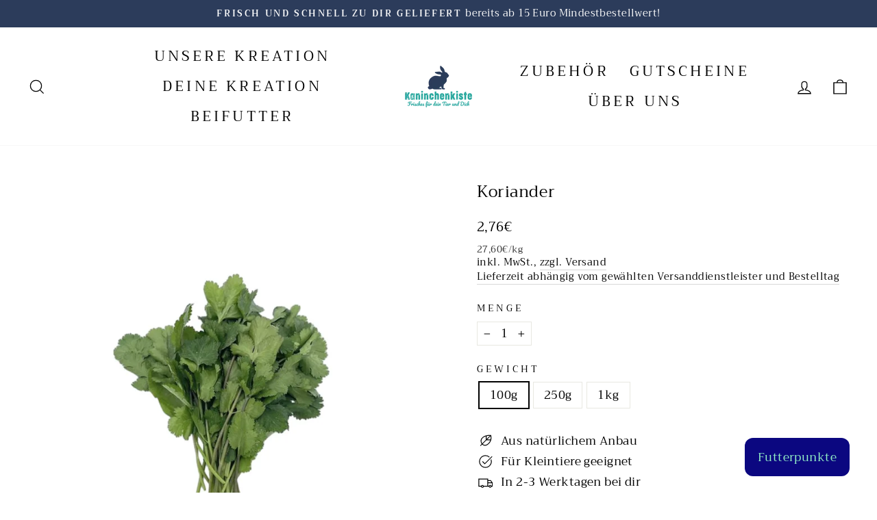

--- FILE ---
content_type: text/html; charset=utf-8
request_url: https://kaninchenkiste.at/collections/eigene-kiste/products/koriander
body_size: 110248
content:
<!doctype html>
<html class="no-js" lang="de" dir="ltr">
<head>






    <script>
        var sDomain = location.host;

        /****** Start thirdPartyScriptDefinition ******/
        (function(){
            window.thirdPartyScriptDefinition = [
                /* start example

                {
                    "src" : "facebook",
                    "cookie" : "fr",
                    "provider" : "facebook.com",
                    "description" : "",
                    "expires" : 7776000,
                    "domain" : "facebook.com",
                    "declaration" : 1,
                    "group" : "facebook"
                },{
                    "src" : "facebook",
                    "cookie" : "_fbp",
                    "provider" : sDomain,
                    "description" : "",
                    "expires" : 7776000,
                    "domain" : sDomain,
                    "declaration" : 1,
                    "group" : "facebook"
                }

                end example */
            ]
        })();
        /****** End thirdPartyScriptDefinition ******/

        /**
################################## BEECLEVER GMBH KOBLENZ ###################################
##### Copyright (c) 2019-present, beeclever GmbH Koblenz DE, All rights reserved.       #####
##### THE SOFTWARE IS PROVIDED 'AS IS', WITHOUT WARRANTY OF ANY KIND, EXPRESS OR        #####
##### IMPLIED, INCLUDING BUT NOT LIMITED TO THE WARRANTIES OF MERCHANTABILITY, FITNESS  #####
##### FOR A PARTICULAR PURPOSE AND NONINFRINGEMENT. IN NO EVENT SHALL THE AUTHORS OR    #####
##### COPYRIGHT HOLDERS BE LIABLE FOR ANY CLAIM, DAMAGES OR OTHER LIABILITY, WHETHER    #####
##### IN AN ACTION OF CONTRACT, TORT OR OTHERWISE, ARISING FROM, OUT OF OR IN           #####
##### CONNECTION WITH THE SOFTWARE OR THE USE OR OTHER DEALINGS IN THE SOFTWARE.        #####
#############################################################################################

#####  !!!IMPORTANT!!! !!!IMPORTANT!!! !!!IMPORTANT!!! !!!IMPORTANT!!! !!!IMPORTANT!!!  #####
#####                                                                                   #####
##### The contents of this file may not be changed. If the app is updated, we reserve   #####
##### the right to change this file at any time. Possible changes on your part will     #####
##### then be automatically discarded.                                                  #####
#############################################################################################
*/
var GDPR_LC_versionNr=20201126214845;var GDPR_LC_ZLoad=function(){       var sDomain=location.host;var defaultDefinition=[{"src":"facebook","cookie":"fr","provider":"facebook.com","description":"","expires":7776000,"domain":"facebook.com","declaration":1,"group":"facebook"},{"src":"facebook","cookie":"_fbp","provider":sDomain,"description":"","expires":7776000,"domain":sDomain,"declaration":1,"group":"facebook"},{"src":"google-analytics.com","cookie":"_ga","provider":sDomain,"description":"","expires":63072000,"domain":sDomain,"declaration":1,"group":"google"},{"src":"googletagmanager.com","cookie":"_ga","provider":sDomain,"description":"","expires":63072000,"domain":sDomain,"declaration":1,"group":"google"},{"src":"googletagmanager.com","cookie":"_gid","provider":sDomain,"description":"","expires":86400,"domain":sDomain,"declaration":1,"group":"google"},{"src":"googletagmanager.com","cookie":"_gat","provider":sDomain,"description":"","expires":86400,"domain":sDomain,"declaration":1,"group":"google"},{"src":"googleadservices.com","cookie":"IDE","provider":sDomain,"description":"","expires":63072000,"domain":sDomain,"declaration":2,"group":"google Ads"}];if(window.thirdPartyScriptDefinition===undefined){window.thirdPartyScriptDefinition=[];defaultDefinition.forEach(function(value){window.thirdPartyScriptDefinition.push(value)})}else{var exist=false;defaultDefinition.forEach(function(script){window.thirdPartyScriptDefinition.forEach(function(value){if(value.src===script.src&&value.cookie===script.cookie){exist=true}});if(!exist){window.thirdPartyScriptDefinition.push(script)}})} (function polyfill(){if(!Array.from){Array.from=(function(){var toStr=Object.prototype.toString;var isCallable=function(fn){return typeof fn==='function'||toStr.call(fn)==='[object Function]'};var toInteger=function(value){var number=Number(value);if(isNaN(number)){return 0} if(number===0||!isFinite(number)){return number} return(number>0?1:-1)*Math.floor(Math.abs(number))};var maxSafeInteger=Math.pow(2,53)-1;var toLength=function(value){var len=toInteger(value);return Math.min(Math.max(len,0),maxSafeInteger)};return function from(arrayLike){var C=this;var items=Object(arrayLike);if(arrayLike==null){throw new TypeError('Array.from requires an array-like object - not null or undefined')} var mapFn=arguments.length>1?arguments[1]:void undefined;var T;if(typeof mapFn!=='undefined'){if(!isCallable(mapFn)){throw new TypeError('Array.from: when provided, the second argument must be a function')} if(arguments.length>2){T=arguments[2]}} var len=toLength(items.length);var A=isCallable(C)?Object(new C(len)):new Array(len);var k=0;var kValue;while(k<len){kValue=items[k];if(mapFn){A[k]=typeof T==='undefined'?mapFn(kValue,k):mapFn.call(T,kValue,k)}else{A[k]=kValue} k+=1} A.length=len;return A}}())}})();window.BC_JSON_ObjectBypass={"_ab":{"description":"Used in connection with access to admin.","path":"\/","domain":"","provider":"Shopify","type":"type_0","expires":"86400","recommendation":"0","editable":"false","deletable":"false","set":"0"},"_secure_session_id":{"description":"Used in connection with navigation through a storefront.","path":"\/","domain":"","provider":"Shopify","type":"type_0","expires":"2592000","recommendation":"0","editable":"false","deletable":"false","set":"0"},"__cfduid":{"description":"The _cfduid cookie helps Cloudflare detect malicious visitors to our Customers’ websites and minimizes blocking legitimate users.","path":"\/","domain":"","provider":"Cloudflare","type":"type_0","expires":"2592000","recommendation":"0","editable":"false","deletable":"false","set":"0"},"Cart":{"description":"Used in connection with shopping cart.","path":"\/","domain":"","provider":"Shopify","type":"type_0","expires":"1209600","recommendation":"0","editable":"false","deletable":"false","set":"0"},"cart":{"description":"Used in connection with shopping cart.","path":"\/","domain":"","provider":"Shopify","type":"type_0","expires":"1209600","recommendation":"0","editable":"false","deletable":"false","set":"0"},"cart_sig":{"description":"Used in connection with checkout.","path":"\/","domain":"","provider":"Shopify","type":"type_0","expires":"1209600","recommendation":"0","editable":"false","deletable":"false","set":"0"},"cart_ts":{"description":"Used in connection with checkout.","path":"\/","domain":"","provider":"Shopify","type":"type_0","expires":"1209600","recommendation":"0","editable":"false","deletable":"false","set":"0"},"cart_ver":{"description":"Used in connection with shopping cart.","path":"\/","domain":"","provider":"Shopify","type":"type_0","expires":"1209600","recommendation":"0","editable":"false","deletable":"false","set":"0"},"checkout_token":{"description":"Used in connection with checkout.","path":"\/","domain":"","provider":"Shopify","type":"type_0","expires":"31536000","recommendation":"0","editable":"false","deletable":"false","set":"0"},"Secret":{"description":"Used in connection with checkout.","path":"\/","domain":"","provider":"Shopify","type":"type_0","expires":"31536000","recommendation":"0","editable":"false","deletable":"false","set":"0"},"secure_customer_sig":{"description":"Used in connection with customer login.","path":"\/","domain":"","provider":"Shopify","type":"type_0","expires":"31536000","recommendation":"0","editable":"false","deletable":"false","set":"0"},"storefront_digest":{"description":"Used in connection with customer login.","path":"\/","domain":"","provider":"Shopify","type":"type_0","expires":"31536000","recommendation":"0","editable":"false","deletable":"false","set":"0"},"_shopify_u":{"description":"Used to facilitate updating customer account information.","path":"\/","domain":"","provider":"Shopify","type":"type_0","expires":"31536000","recommendation":"0","editable":"false","deletable":"false","set":"0"},"XSRF-TOKEN":{"description":"Used in connection with GDPR legal Cookie.","path":"\/","domain":"","provider":"GDPR Legal Cookie","type":"type_0","expires":"31536000","recommendation":"0","editable":"false","deletable":"false","set":"0"},"gdpr_legal_cookie_session":{"description":"Used in connection with GDPR legal Cookie.","path":"\/","domain":"","provider":"GDPR Legal Cookie","type":"type_0","expires":"0","recommendation":"0","editable":"false","deletable":"false","set":"0"},"_bc_c_set":{"description":"Used in connection with GDPR legal Cookie.","path":"\/","domain":"","provider":"GDPR Legal Cookie","type":"type_0","expires":"2592000","recommendation":"0","editable":"false","deletable":"false","set":"0","optIn":true,"live":"1"},"_tracking_consent":{"description":"For Shopify User Consent Tracking.","path":"\/","domain":"","provider":"Shopify","type":"type_0","expires":"31536000","recommendation":"0","editable":"false","deletable":"false","set":"0"},"_shopify_m":{"description":"Used for managing customer privacy settings.","path":"\/","domain":"","provider":"Shopify","type":"type_0","expires":"31536000","recommendation":"0","editable":"false","deletable":"false","set":"0"},"_shopify_tm":{"description":"Used for managing customer privacy settings.","path":"\/","domain":"","provider":"Shopify","type":"type_0","expires":"31536000","recommendation":"0","editable":"false","deletable":"false","set":"0"},"_shopify_tw":{"description":"Used for managing customer privacy settings.","path":"\/","domain":"","provider":"Shopify","type":"type_0","expires":"31536000","recommendation":"0","editable":"false","deletable":"false","set":"0"},"_storefront_u":{"description":"Used to facilitate updating customer account information.","path":"\/","domain":"","provider":"Shopify","type":"type_0","expires":"31536000","recommendation":"0","editable":"false","deletable":"false","set":"0"},"cart_currency":{"description":"Used in connection with cart and checkout.","path":"\/","domain":"","provider":"Shopify","type":"type_0","expires":"31536000","recommendation":"0","editable":"false","deletable":"false","set":"0"},"_orig_referrer":{"description":"Used in connection with shopping cart.","path":"\/","domain":"","provider":"Shopify","type":"type_1","expires":"1209600","recommendation":"1","editable":"true","deletable":"false","set":"1"},"_landing_page":{"description":"Track landing pages.","path":"\/","domain":"","provider":"Shopify","type":"type_1","expires":"1209600","recommendation":"1","editable":"true","deletable":"false","set":"1"},"_s":{"description":"Shopify analytics.","path":"\/","domain":"","provider":"Shopify","type":"type_1","expires":"1800","recommendation":"1","editable":"true","deletable":"false","set":"1"},"_shopify_d":{"description":"Shopify analytics.","path":"\/","domain":"","provider":"Shopify","type":"type_1","expires":"1209600","recommendation":"1","editable":"true","deletable":"false","set":"1"},"_shopify_fs":{"description":"Shopify analytics.","path":"\/","domain":"","provider":"Shopify","type":"type_1","expires":"1209600","recommendation":"1","editable":"true","deletable":"false","set":"1"},"_shopify_s":{"description":"Shopify analytics.","path":"\/","domain":"","provider":"Shopify","type":"type_1","expires":"1800","recommendation":"1","editable":"true","deletable":"false","set":"1"},"_shopify_y":{"description":"Shopify analytics.","path":"\/","domain":"","provider":"Shopify","type":"type_1","expires":"31536000","recommendation":"1","editable":"true","deletable":"false","set":"1"},"_y":{"description":"Shopify analytics.","path":"\/","domain":"","provider":"Shopify","type":"type_1","expires":"31536000","recommendation":"1","editable":"true","deletable":"false","set":"1"},"_shopify_sa_p":{"description":"Shopify analytics relating to marketing \u0026 referrals.","path":"\/","domain":"","provider":"Shopify","type":"type_1","expires":"1800","recommendation":"1","editable":"true","deletable":"false","set":"1"},"_shopify_sa_t":{"description":"Shopify analytics relating to marketing \u0026 referrals.","path":"\/","domain":"","provider":"Shopify","type":"type_1","expires":"1800","recommendation":"1","editable":"true","deletable":"false","set":"1"},"_shopify_uniq":{"description":"Shopify analytics.","path":"\/","domain":"","provider":"Shopify","type":"type_1","expires":"1800","recommendation":"1","editable":"true","deletable":"false","set":"1"},"_shopify_visit":{"description":"Shopify analytics.","path":"\/","domain":"","provider":"Shopify","type":"type_1","expires":"1800","recommendation":"1","editable":"true","deletable":"false","set":"1"},"tracked_start_checkout":{"description":"Shopify analytics relating to checkout.","path":"\/","domain":"","provider":"Shopify","type":"type_1","expires":"1800","recommendation":"1","editable":"true","deletable":"false","set":"1"},"ki_r":{"description":"Shopify analytics.","path":"\/","domain":"","provider":"Shopify","type":"type_1","expires":"1800","recommendation":"1","editable":"true","deletable":"false","set":"1"},"ki_t":{"description":"Shopify analytics.","path":"\/","domain":"","provider":"Shopify","type":"type_1","expires":"1800","recommendation":"1","editable":"true","deletable":"false","set":"1"},"ab_test_*":{"description":"Shopify analytics.","path":"\/","domain":"","provider":"Shopify","type":"type_1","expires":"1800","recommendation":"1","editable":"true","deletable":"false","set":"1"}};var shopifyCookies={'_s':!1,'_shopify_fs':!1,'_shopify_s':!1,'_shopify_y':!1,'_y':!1,'_shopify_sa_p':!1,'_shopify_sa_t':!1,'_shopify_uniq':!1,'_shopify_visit':!1,'tracked_start_checkout':!1,'bc_trekkie_fbp_custom':!1};function GDPR_LC_Token(){var getToken={"tokenLength":8,"ranToken":'',"randomize":function(){return Math.random().toString(32).substr(2)},"generate":function(){while(this.ranToken.length<=this.tokenLength){this.ranToken+=this.randomize()} this.ranToken='kaninchen-kiste.myshopify.com'+Date.now()+this.ranToken;return btoa(this.ranToken)},"get":function(){return this.generate()}};return getToken.get()};function getCookieValue(a){var b=document.cookie.match('(^|;)\\s*'+a+'\\s*=\\s*([^;]+)');return b?b.pop():false};function loadCookieSettings(sessID){var script=document.createElement('script');script.src='https://cookieapp-staging.beeclever.app/get-cookie-setting?shopify_domain=kaninchen-kiste.myshopify.com&token='+sessID;script.async=false;document.head.appendChild(script);script.addEventListener('load',function(){console.log('UserData loaded')})};(function setUserCookieData(){window.GDPR_LC_Sess_ID_Name="GDPR_LC_SESS_ID";window.GDPR_LC_Sess_ID=getCookieValue(window.GDPR_LC_Sess_ID_Name);if(window.GDPR_LC_Sess_ID){loadCookieSettings(window.GDPR_LC_Sess_ID)}else{window.GDPR_LC_Sess_ID=GDPR_LC_Token()}})();function setBC_GDPR_LEGAL_custom_cookies(){window['BC_GDPR_LEGAL_custom_cookies']=window['BC_GDPR_LEGAL_custom_cookies']||{};window['BC_GDPR_LEGAL_custom_cookies']['list']=window['BC_GDPR_LEGAL_custom_cookies']['list']||{};if('GDPR_legal_cookie'in localStorage){window['BC_GDPR_LEGAL_custom_cookies']['list']=JSON.parse(window.localStorage.getItem('GDPR_legal_cookie'))}};setBC_GDPR_LEGAL_custom_cookies();(function(){var hasConsent=!1;Array.from(Object.keys(window['BC_GDPR_LEGAL_custom_cookies']['list'])).forEach(function(c){if(shopifyCookies.hasOwnProperty(c)&&window['BC_GDPR_LEGAL_custom_cookies']['list'][c].userSetting){hasConsent=!0}});var wt=window.trekkie,ws=window.ShopifyAnalytics;if(!hasConsent&&wt!==undefined){wt=[],wt.integrations=wt.integrations||!0,ws=ws.lib=ws.meta=ws.meta.page={},ws.lib.track=function(){}}})();window.BC_GDPR_2ce3a13160348f524c8cc9={'google':[            ],    '_bc_c_set':'customScript','customScriptsSRC':[]};window.bc_tagManagerTasks={"bc_tgm_aw":"google","bc_tgm_gtm":"google","bc_tgm_ua":"google","bc_tgm_fbp":"facebook","any":"any","_bc_c_set":"customScript"};var wl=whiteList=["recaptcha","notifications.google"];var GDPR_LC_scriptPath='gdpr-legal-cookie.beeclever.app';if(window.GDPR_LC_Beta_activate!==undefined&&window.GDPR_LC_Beta_activate){GDPR_LC_scriptPath='cookieapp-staging.beeclever.app'} wl.push(GDPR_LC_scriptPath);   var checkIsBlackListed=function(src){setBC_GDPR_LEGAL_custom_cookies();if(src===null){return null} if(!!window.TrustedScriptURL&&src instanceof TrustedScriptURL){src=src.toString()} var r=!1;for(var x=thirdPartyScriptDefinition.length-1;x>=0;x--){var bSrc=thirdPartyScriptDefinition[x]['src'];if(src.indexOf(bSrc)!==-1&&src.toLowerCase().indexOf('jquery')===-1){r=x}} wl.forEach(function(wSrc){if(src.indexOf(wSrc)!==-1){r=false}});if(r!==false){function getTCookieName(name,index){var tCookieObject=thirdPartyScriptDefinition[index];if(tCookieObject!==undefined){var cookies=[];thirdPartyScriptDefinition.forEach(function(cookie){if(cookie['src']===tCookieObject['src']){cookies.push(cookie)}});var tCookieName=tCookieObject['cookie'];if(tCookieObject['domain']!==document.location.host){tCookieName=tCookieObject['cookie']+'$%bc%$'+tCookieObject['domain']} if(tCookieName===name&&tCookieObject['domain']===window['BC_GDPR_LEGAL_custom_cookies']['list'][name]['domain']){if(window['BC_GDPR_LEGAL_custom_cookies']['list'][name]['userSetting']){index=!1}} cookies.forEach(function(cookie){if(window['BC_GDPR_LEGAL_custom_cookies']['list'][cookie['cookie']]!==undefined&&window['BC_GDPR_LEGAL_custom_cookies']['list'][cookie['cookie']]['userSetting']){index=!1}});return index} return!1};var cookieListKeys=Array.from(Object.keys(window['BC_GDPR_LEGAL_custom_cookies']['list']));if(cookieListKeys.length>0){Array.from(Object.keys(window['BC_GDPR_LEGAL_custom_cookies']['list'])).forEach(function(cookieName){r=getTCookieName(cookieName.toString(),r)})}else{for(var x=thirdPartyScriptDefinition.length-1;x>=0;x--){var tCookie=thirdPartyScriptDefinition[x];if(src.indexOf(tCookie['src'])!==-1){r=tCookie['cookie']+'$%bc%$'+tCookie['domain']}} return r}} return r};(function(){window.scriptElementsHidden=window.scriptElementsHidden||[];window.callbackFunc=function(elem,args){for(var x=0;x<elem.length;x++){if(elem[x]===null||elem[x]===undefined||elem[x]['nodeName']===undefined){return} if(elem[x]['nodeName'].toLowerCase()=='script'){if(elem[x].hasAttribute('src')){if(document.querySelector('[src="https://cookieapp-staging.beeclever.app/js/get-script.php"]')!==null){elem[x]=document.createElement('script');elem[x].setAttribute('bc_empty_script_tag','')} var blackListed=checkIsBlackListed(elem[x].getAttribute('src'));var fName=!1;try{new Error()}catch(e){var caller=e.stack.split('\n');var x=0;for(;x<caller.length;x++){caller[x]=caller[x].trim();caller[x]=caller[x].replace('at ','');caller[x]=caller[x].substr(0,caller[x].indexOf(' '));caller[x]=caller[x].replace('Array.','')} for(;x>=0;x--){if(caller[x]==='ICS'&&x>0){if(caller[x-1]in window['BC_GDPR_LEGAL_custom_cookies']['list']){fName=caller[x-1]}}}} if(fName===!1&&blackListed!==!1){elem[x].setAttribute('type','javascript/blocked');elem[x].setAttribute('cookie',blackListed)}else if(blackListed!==!0&&elem[x].getAttribute('type')==='javascript/blocked'){elem[x].setAttribute('type','javascript')} if(fName){elem[x].setAttribute("data-callerName",fName)} elem[x].setAttribute('src',elem[x].getAttribute('src'))} if(elem[x]['type']=='javascript/blocked'){window.scriptElementsHidden.push(elem[x]);elem[x]=document.createElement('script');elem[x].setAttribute('bc_empty_script_tag','')}}}};window._a=Element.prototype.appendChild;Element.prototype.appendChild=function(){window.callbackFunc.call(this,arguments);return window._a.apply(this,arguments)};window._b=Element.prototype.append;Element.prototype.append=function(){window.callbackFunc.call(this,arguments);return window._b.apply(this,arguments)};window._c = Element.prototype.insertBefore;Element.prototype.insertBefore = function () {window.callbackFunc.call ( this, arguments );try {return window._c.apply ( this, arguments )} catch ( e ) {arguments[1] = document.scripts[0];return window._c.apply ( this, arguments )}};window._d=Element.prototype.replaceChild;Element.prototype.replaceChild=function(){window.callbackFunc.call(this,arguments);return window._d.apply(this,arguments)};window._e=Element.prototype.insertNode;Element.prototype.insertNode=function(){window.callbackFunc.call(this,arguments);return window._e.apply(this,arguments)}})();if(!window.msCrypto){Array.from(document.head.querySelectorAll('[bc_empty_script_tag=""]')).forEach(function(script){script.remove()})}};if(window.GDPR_LC_ZLoad_loaded===undefined){GDPR_LC_ZLoad();window.GDPR_LC_ZLoad_loaded=true}

		
		window.thirdPartyScriptDefinition.push(
          { "src" : "analytics.js", "cookie" : "_shopify_fs", "provider" : "shopify.com", "description" : "", "expires" : 0, "domain" : sDomain, "declaration" : 1, "group" : "shopify" },
          { "src" : "doubleclick.net","cookie" : "_shopify_fs","provider" : "shopify.com","description" : "","expires" : 0,"domain" : sDomain,"declaration" : 1,"group" : "shopify" },
          { "src" : "trekkie", "cookie" : "_shopify_fs", "provider" : "shopify.com", "description" : "", "expires" : 0, "domain" : sDomain, "declaration" : 1, "group" : "shopify" },
          { "src" : "luckyorange", "cookie" : "_shopify_fs", "provider" : "shopify.com", "description" : "", "expires" : 0, "domain" : sDomain, "declaration" : 1, "group" : "shopify" },
          { "src" : "googletagmanager", "cookie" : "_gat", "provider" : "googletagmanager.com", "description" : "", "expires" : 0, "domain" : sDomain, "declaration" : 1, "group" : "googletagmanager" }
        );

        

        var customCookies = {
            "testCookie" : true
        };

        function BC_GDPR_CustomScriptForShop () {
            return [

                function testCookie () {
                    // your additional script
                }

                
            ];
        }

    </script>


  <meta name="google-site-verification" content="Ag4fo1Meyka_wcOYxr89JrNDi0iv68EKYrPv0ZSAeEo" />
  <meta charset="utf-8">
  <meta http-equiv="X-UA-Compatible" content="IE=edge,chrome=1">
  <meta name="viewport" content="width=device-width,initial-scale=1">
  <meta name="theme-color" content="#beedd4">
  <link rel="canonical" href="https://kaninchenkiste.at/products/koriander">
  <link rel="preconnect" href="https://cdn.shopify.com">
  <link rel="preconnect" href="https://fonts.shopifycdn.com">
  <link rel="dns-prefetch" href="https://productreviews.shopifycdn.com">
  <link rel="dns-prefetch" href="https://ajax.googleapis.com">
  <link rel="dns-prefetch" href="https://maps.googleapis.com">
  <link rel="dns-prefetch" href="https://maps.gstatic.com">
<!-- Google Tag Manager -->
<script>(function(w,d,s,l,i){w[l]=w[l]||[];w[l].push({'gtm.start':
new Date().getTime(),event:'gtm.js'});var f=d.getElementsByTagName(s)[0],
j=d.createElement(s),dl=l!='dataLayer'?'&l='+l:'';j.async=true;j.src=
'https://www.googletagmanager.com/gtm.js?id='+i+dl;f.parentNode.insertBefore(j,f);
})(window,document,'script','dataLayer','GTM-TM3X5S3C');</script>
<!-- End Google Tag Manager --><link rel="shortcut icon" href="//kaninchenkiste.at/cdn/shop/files/Logo1_1_4db3b3a6-5d26-4516-b298-985ea3bf5bcc_32x32.png?v=1704318473" type="image/png" /><title>Koriander für Kaninchen | Kaninchenkiste</title><meta name="description" content="Koriander ist sehr beliebt und kann bei Verdauungsbeschwerden helfen, er ist krampflösend und regt den Appetit an.   "><meta name="description" content="Koriander ist sehr beliebt und kann bei Verdauungsbeschwerden helfen, er ist krampflösend und regt den Appetit an.   "><meta property="og:site_name" content="Kaninchenkiste">
  <meta property="og:url" content="https://kaninchenkiste.at/products/koriander">
  <meta property="og:title" content="Koriander">
  <meta property="og:type" content="product">
  <meta property="og:description" content="Koriander ist sehr beliebt und kann bei Verdauungsbeschwerden helfen, er ist krampflösend und regt den Appetit an.   "><meta property="og:image" content="http://kaninchenkiste.at/cdn/shop/files/FullSizeRender_4c75d13d-121a-4f9b-9769-9708d318a5c8.jpg?v=1708372787">
    <meta property="og:image:secure_url" content="https://kaninchenkiste.at/cdn/shop/files/FullSizeRender_4c75d13d-121a-4f9b-9769-9708d318a5c8.jpg?v=1708372787">
    <meta property="og:image:width" content="1108">
    <meta property="og:image:height" content="1108"><meta name="twitter:site" content="@">
  <meta name="twitter:card" content="summary_large_image">
  <meta name="twitter:title" content="Koriander">
  <meta name="twitter:description" content="Koriander ist sehr beliebt und kann bei Verdauungsbeschwerden helfen, er ist krampflösend und regt den Appetit an.   ">
<style data-shopify>@font-face {
  font-family: Trirong;
  font-weight: 400;
  font-style: normal;
  font-display: swap;
  src: url("//kaninchenkiste.at/cdn/fonts/trirong/trirong_n4.46b40419aaa69bf77077c3108d75dad5a0318d4b.woff2") format("woff2"),
       url("//kaninchenkiste.at/cdn/fonts/trirong/trirong_n4.97753898e63cd7e164ad614681eba2c7fe577190.woff") format("woff");
}

  @font-face {
  font-family: Trirong;
  font-weight: 400;
  font-style: normal;
  font-display: swap;
  src: url("//kaninchenkiste.at/cdn/fonts/trirong/trirong_n4.46b40419aaa69bf77077c3108d75dad5a0318d4b.woff2") format("woff2"),
       url("//kaninchenkiste.at/cdn/fonts/trirong/trirong_n4.97753898e63cd7e164ad614681eba2c7fe577190.woff") format("woff");
}


  @font-face {
  font-family: Trirong;
  font-weight: 600;
  font-style: normal;
  font-display: swap;
  src: url("//kaninchenkiste.at/cdn/fonts/trirong/trirong_n6.019238867f9a0be9d8d427411a7b3832dad0241c.woff2") format("woff2"),
       url("//kaninchenkiste.at/cdn/fonts/trirong/trirong_n6.57526a202ddaf324e4ddaa94a3000f8574426907.woff") format("woff");
}

  @font-face {
  font-family: Trirong;
  font-weight: 400;
  font-style: italic;
  font-display: swap;
  src: url("//kaninchenkiste.at/cdn/fonts/trirong/trirong_i4.e8fb1b74a83a452c3d16f162180a83bc0894e8aa.woff2") format("woff2"),
       url("//kaninchenkiste.at/cdn/fonts/trirong/trirong_i4.2148544c556c13305d638bd776b71d589f726b3e.woff") format("woff");
}

  @font-face {
  font-family: Trirong;
  font-weight: 600;
  font-style: italic;
  font-display: swap;
  src: url("//kaninchenkiste.at/cdn/fonts/trirong/trirong_i6.db6554341b1263a47c67f43071162183d30b3d77.woff2") format("woff2"),
       url("//kaninchenkiste.at/cdn/fonts/trirong/trirong_i6.77be70c045e2fb9febe2cc2f7bf593425562b9ff.woff") format("woff");
}

</style><link href="//kaninchenkiste.at/cdn/shop/t/6/assets/theme.css?v=93462118461391684391696230104" rel="stylesheet" type="text/css" media="all" />
<style data-shopify>:root {

    
    --typeHeaderPrimary: Trirong;
    --typeHeaderFallback: serif;
    --typeHeaderSize: 27px;
    --typeHeaderWeight: 400;
    --typeHeaderLineHeight: 1.2;
    --typeHeaderSpacing: 0.025em;
    


    
  

    --typeBasePrimary:Trirong;
    --typeBaseFallback:serif;
    --typeBaseSize: 17px;
    --typeBaseWeight: 400;
    --typeBaseSpacing: 0.025em;
    --typeBaseLineHeight: 1.4;
    
    --typeCollectionTitle: 18px;

    --iconWeight: 3px;
    --iconLinecaps: miter;

    
      --buttonRadius: 50px;
    

    --colorGridOverlayOpacity: 0.2;
  }

  .placeholder-content {
    background-image: linear-gradient(100deg, #ffffff 40%, #f7f7f7 63%, #ffffff 79%);
  }</style><script>
    document.documentElement.className = document.documentElement.className.replace('no-js', 'js');

    window.theme = window.theme || {};
    theme.routes = {
      home: "/",
      cart: "/cart.js",
      cartPage: "/cart",
      cartAdd: "/cart/add.js",
      cartChange: "/cart/change.js"
    };
    theme.strings = {
      soldOut: "Ausverkauft",
      unavailable: "Nicht verfügbar",
      inStockLabel: "Sofort verfügbar",
      stockLabel: "",
      willNotShipUntil: "Wird nach dem [date] versendet",
      willBeInStockAfter: "Wird nach dem [date] auf Lager sein",
      waitingForStock: "Inventar auf dem Weg",
      savePrice: "Spare [saved_amount]",
      cartEmpty: "Dein Warenkorb ist im Moment leer.",
      cartTermsConfirmation: "Du musst den Verkaufsbedingungen zustimmen, um auszuchecken",
      searchCollections: "Kollektionen:",
      searchPages: "Seiten:",
      searchArticles: "Artikel:"
    };
    theme.settings = {
      dynamicVariantsEnable: true,
      cartType: "drawer",
      isCustomerTemplate: false,
      moneyFormat: "{{amount_with_comma_separator}}€",
      saveType: "percent",
      productImageSize: "square",
      productImageCover: false,
      predictiveSearch: true,
      predictiveSearchType: "product,article,page,collection",
      quickView: true,
      themeName: 'Impulse',
      themeVersion: "5.1.2"
    };
  </script>

  <script>window.performance && window.performance.mark && window.performance.mark('shopify.content_for_header.start');</script><meta name="facebook-domain-verification" content="5ltg543d8j57w98wk53o7i1aol3cbf">
<meta name="google-site-verification" content="3U5q6thtqcb82KC_FCeaU8OjkDwmd-_mJSLc-HTg-dY">
<meta id="shopify-digital-wallet" name="shopify-digital-wallet" content="/56158748714/digital_wallets/dialog">
<meta name="shopify-checkout-api-token" content="ce625581ca1ce16d2b07d067eecaeeaa">
<meta id="in-context-paypal-metadata" data-shop-id="56158748714" data-venmo-supported="false" data-environment="production" data-locale="de_DE" data-paypal-v4="true" data-currency="EUR">
<link rel="alternate" hreflang="x-default" href="https://kaninchenkiste.de/products/koriander">
<link rel="alternate" hreflang="de" href="https://kaninchenkiste.de/products/koriander">
<link rel="alternate" hreflang="de-NL" href="https://kaninchenkiste.eu/products/koriander">
<link rel="alternate" hreflang="fr-NL" href="https://kaninchenkiste.eu/fr/products/koriander">
<link rel="alternate" hreflang="nl-NL" href="https://kaninchenkiste.eu/nl/products/koriander">
<link rel="alternate" hreflang="de-BE" href="https://kaninchenkiste.eu/products/koriander">
<link rel="alternate" hreflang="fr-BE" href="https://kaninchenkiste.eu/fr/products/koriander">
<link rel="alternate" hreflang="nl-BE" href="https://kaninchenkiste.eu/nl/products/koriander">
<link rel="alternate" hreflang="de-LU" href="https://kaninchenkiste.eu/products/koriander">
<link rel="alternate" hreflang="fr-LU" href="https://kaninchenkiste.eu/fr/products/koriander">
<link rel="alternate" hreflang="nl-LU" href="https://kaninchenkiste.eu/nl/products/koriander">
<link rel="alternate" hreflang="de-FR" href="https://kaninchenkiste.eu/products/koriander">
<link rel="alternate" hreflang="fr-FR" href="https://kaninchenkiste.eu/fr/products/koriander">
<link rel="alternate" hreflang="nl-FR" href="https://kaninchenkiste.eu/nl/products/koriander">
<link rel="alternate" hreflang="de-AT" href="https://kaninchenkiste.at/products/koriander">
<link rel="alternate" type="application/json+oembed" href="https://kaninchenkiste.at/products/koriander.oembed">
<script async="async" src="/checkouts/internal/preloads.js?locale=de-AT"></script>
<script id="apple-pay-shop-capabilities" type="application/json">{"shopId":56158748714,"countryCode":"DE","currencyCode":"EUR","merchantCapabilities":["supports3DS"],"merchantId":"gid:\/\/shopify\/Shop\/56158748714","merchantName":"Kaninchenkiste","requiredBillingContactFields":["postalAddress","email"],"requiredShippingContactFields":["postalAddress","email"],"shippingType":"shipping","supportedNetworks":["visa","maestro","masterCard","amex"],"total":{"type":"pending","label":"Kaninchenkiste","amount":"1.00"},"shopifyPaymentsEnabled":true,"supportsSubscriptions":true}</script>
<script id="shopify-features" type="application/json">{"accessToken":"ce625581ca1ce16d2b07d067eecaeeaa","betas":["rich-media-storefront-analytics"],"domain":"kaninchenkiste.at","predictiveSearch":true,"shopId":56158748714,"locale":"de"}</script>
<script>var Shopify = Shopify || {};
Shopify.shop = "kaninchen-kiste.myshopify.com";
Shopify.locale = "de";
Shopify.currency = {"active":"EUR","rate":"1.0"};
Shopify.country = "AT";
Shopify.theme = {"name":"Kopie von Kaninchenkiste","id":141794050315,"schema_name":"Impulse","schema_version":"5.1.2","theme_store_id":null,"role":"main"};
Shopify.theme.handle = "null";
Shopify.theme.style = {"id":null,"handle":null};
Shopify.cdnHost = "kaninchenkiste.at/cdn";
Shopify.routes = Shopify.routes || {};
Shopify.routes.root = "/";</script>
<script type="module">!function(o){(o.Shopify=o.Shopify||{}).modules=!0}(window);</script>
<script>!function(o){function n(){var o=[];function n(){o.push(Array.prototype.slice.apply(arguments))}return n.q=o,n}var t=o.Shopify=o.Shopify||{};t.loadFeatures=n(),t.autoloadFeatures=n()}(window);</script>
<script id="shop-js-analytics" type="application/json">{"pageType":"product"}</script>
<script defer="defer" async type="module" src="//kaninchenkiste.at/cdn/shopifycloud/shop-js/modules/v2/client.init-shop-cart-sync_HUjMWWU5.de.esm.js"></script>
<script defer="defer" async type="module" src="//kaninchenkiste.at/cdn/shopifycloud/shop-js/modules/v2/chunk.common_QpfDqRK1.esm.js"></script>
<script type="module">
  await import("//kaninchenkiste.at/cdn/shopifycloud/shop-js/modules/v2/client.init-shop-cart-sync_HUjMWWU5.de.esm.js");
await import("//kaninchenkiste.at/cdn/shopifycloud/shop-js/modules/v2/chunk.common_QpfDqRK1.esm.js");

  window.Shopify.SignInWithShop?.initShopCartSync?.({"fedCMEnabled":true,"windoidEnabled":true});

</script>
<script>(function() {
  var isLoaded = false;
  function asyncLoad() {
    if (isLoaded) return;
    isLoaded = true;
    var urls = ["https:\/\/static.rechargecdn.com\/assets\/js\/widget.min.js?shop=kaninchen-kiste.myshopify.com","https:\/\/static.klaviyo.com\/onsite\/js\/klaviyo.js?company_id=RNiBg7\u0026shop=kaninchen-kiste.myshopify.com","\/\/cdn.shopify.com\/proxy\/1f4e4ebc40696c06aedf23d97f251fa73ad9043dcff6e7808f4d371e19f3823a\/storage.googleapis.com\/adnabu-shopify\/online-store\/673b0979e6014ec48d95f4981715146027.min.js?shop=kaninchen-kiste.myshopify.com\u0026sp-cache-control=cHVibGljLCBtYXgtYWdlPTkwMA","https:\/\/app.gdpr-legal-cookie.com\/get-script.php?shop=kaninchen-kiste.myshopify.com"];
    for (var i = 0; i < urls.length; i++) {
      var s = document.createElement('script');
      s.type = 'text/javascript';
      s.async = true;
      s.src = urls[i];
      var x = document.getElementsByTagName('script')[0];
      x.parentNode.insertBefore(s, x);
    }
  };
  if(window.attachEvent) {
    window.attachEvent('onload', asyncLoad);
  } else {
    window.addEventListener('load', asyncLoad, false);
  }
})();</script>
<script id="__st">var __st={"a":56158748714,"offset":3600,"reqid":"252bb639-a15b-48a5-8e7f-b8acd6cbc333-1768725091","pageurl":"kaninchenkiste.at\/collections\/eigene-kiste\/products\/koriander","u":"18c69df37062","p":"product","rtyp":"product","rid":6788908744746};</script>
<script>window.ShopifyPaypalV4VisibilityTracking = true;</script>
<script id="captcha-bootstrap">!function(){'use strict';const t='contact',e='account',n='new_comment',o=[[t,t],['blogs',n],['comments',n],[t,'customer']],c=[[e,'customer_login'],[e,'guest_login'],[e,'recover_customer_password'],[e,'create_customer']],r=t=>t.map((([t,e])=>`form[action*='/${t}']:not([data-nocaptcha='true']) input[name='form_type'][value='${e}']`)).join(','),a=t=>()=>t?[...document.querySelectorAll(t)].map((t=>t.form)):[];function s(){const t=[...o],e=r(t);return a(e)}const i='password',u='form_key',d=['recaptcha-v3-token','g-recaptcha-response','h-captcha-response',i],f=()=>{try{return window.sessionStorage}catch{return}},m='__shopify_v',_=t=>t.elements[u];function p(t,e,n=!1){try{const o=window.sessionStorage,c=JSON.parse(o.getItem(e)),{data:r}=function(t){const{data:e,action:n}=t;return t[m]||n?{data:e,action:n}:{data:t,action:n}}(c);for(const[e,n]of Object.entries(r))t.elements[e]&&(t.elements[e].value=n);n&&o.removeItem(e)}catch(o){console.error('form repopulation failed',{error:o})}}const l='form_type',E='cptcha';function T(t){t.dataset[E]=!0}const w=window,h=w.document,L='Shopify',v='ce_forms',y='captcha';let A=!1;((t,e)=>{const n=(g='f06e6c50-85a8-45c8-87d0-21a2b65856fe',I='https://cdn.shopify.com/shopifycloud/storefront-forms-hcaptcha/ce_storefront_forms_captcha_hcaptcha.v1.5.2.iife.js',D={infoText:'Durch hCaptcha geschützt',privacyText:'Datenschutz',termsText:'Allgemeine Geschäftsbedingungen'},(t,e,n)=>{const o=w[L][v],c=o.bindForm;if(c)return c(t,g,e,D).then(n);var r;o.q.push([[t,g,e,D],n]),r=I,A||(h.body.append(Object.assign(h.createElement('script'),{id:'captcha-provider',async:!0,src:r})),A=!0)});var g,I,D;w[L]=w[L]||{},w[L][v]=w[L][v]||{},w[L][v].q=[],w[L][y]=w[L][y]||{},w[L][y].protect=function(t,e){n(t,void 0,e),T(t)},Object.freeze(w[L][y]),function(t,e,n,w,h,L){const[v,y,A,g]=function(t,e,n){const i=e?o:[],u=t?c:[],d=[...i,...u],f=r(d),m=r(i),_=r(d.filter((([t,e])=>n.includes(e))));return[a(f),a(m),a(_),s()]}(w,h,L),I=t=>{const e=t.target;return e instanceof HTMLFormElement?e:e&&e.form},D=t=>v().includes(t);t.addEventListener('submit',(t=>{const e=I(t);if(!e)return;const n=D(e)&&!e.dataset.hcaptchaBound&&!e.dataset.recaptchaBound,o=_(e),c=g().includes(e)&&(!o||!o.value);(n||c)&&t.preventDefault(),c&&!n&&(function(t){try{if(!f())return;!function(t){const e=f();if(!e)return;const n=_(t);if(!n)return;const o=n.value;o&&e.removeItem(o)}(t);const e=Array.from(Array(32),(()=>Math.random().toString(36)[2])).join('');!function(t,e){_(t)||t.append(Object.assign(document.createElement('input'),{type:'hidden',name:u})),t.elements[u].value=e}(t,e),function(t,e){const n=f();if(!n)return;const o=[...t.querySelectorAll(`input[type='${i}']`)].map((({name:t})=>t)),c=[...d,...o],r={};for(const[a,s]of new FormData(t).entries())c.includes(a)||(r[a]=s);n.setItem(e,JSON.stringify({[m]:1,action:t.action,data:r}))}(t,e)}catch(e){console.error('failed to persist form',e)}}(e),e.submit())}));const S=(t,e)=>{t&&!t.dataset[E]&&(n(t,e.some((e=>e===t))),T(t))};for(const o of['focusin','change'])t.addEventListener(o,(t=>{const e=I(t);D(e)&&S(e,y())}));const B=e.get('form_key'),M=e.get(l),P=B&&M;t.addEventListener('DOMContentLoaded',(()=>{const t=y();if(P)for(const e of t)e.elements[l].value===M&&p(e,B);[...new Set([...A(),...v().filter((t=>'true'===t.dataset.shopifyCaptcha))])].forEach((e=>S(e,t)))}))}(h,new URLSearchParams(w.location.search),n,t,e,['guest_login'])})(!0,!0)}();</script>
<script integrity="sha256-4kQ18oKyAcykRKYeNunJcIwy7WH5gtpwJnB7kiuLZ1E=" data-source-attribution="shopify.loadfeatures" defer="defer" src="//kaninchenkiste.at/cdn/shopifycloud/storefront/assets/storefront/load_feature-a0a9edcb.js" crossorigin="anonymous"></script>
<script data-source-attribution="shopify.dynamic_checkout.dynamic.init">var Shopify=Shopify||{};Shopify.PaymentButton=Shopify.PaymentButton||{isStorefrontPortableWallets:!0,init:function(){window.Shopify.PaymentButton.init=function(){};var t=document.createElement("script");t.src="https://kaninchenkiste.at/cdn/shopifycloud/portable-wallets/latest/portable-wallets.de.js",t.type="module",document.head.appendChild(t)}};
</script>
<script data-source-attribution="shopify.dynamic_checkout.buyer_consent">
  function portableWalletsHideBuyerConsent(e){var t=document.getElementById("shopify-buyer-consent"),n=document.getElementById("shopify-subscription-policy-button");t&&n&&(t.classList.add("hidden"),t.setAttribute("aria-hidden","true"),n.removeEventListener("click",e))}function portableWalletsShowBuyerConsent(e){var t=document.getElementById("shopify-buyer-consent"),n=document.getElementById("shopify-subscription-policy-button");t&&n&&(t.classList.remove("hidden"),t.removeAttribute("aria-hidden"),n.addEventListener("click",e))}window.Shopify?.PaymentButton&&(window.Shopify.PaymentButton.hideBuyerConsent=portableWalletsHideBuyerConsent,window.Shopify.PaymentButton.showBuyerConsent=portableWalletsShowBuyerConsent);
</script>
<script data-source-attribution="shopify.dynamic_checkout.cart.bootstrap">document.addEventListener("DOMContentLoaded",(function(){function t(){return document.querySelector("shopify-accelerated-checkout-cart, shopify-accelerated-checkout")}if(t())Shopify.PaymentButton.init();else{new MutationObserver((function(e,n){t()&&(Shopify.PaymentButton.init(),n.disconnect())})).observe(document.body,{childList:!0,subtree:!0})}}));
</script>
<link id="shopify-accelerated-checkout-styles" rel="stylesheet" media="screen" href="https://kaninchenkiste.at/cdn/shopifycloud/portable-wallets/latest/accelerated-checkout-backwards-compat.css" crossorigin="anonymous">
<style id="shopify-accelerated-checkout-cart">
        #shopify-buyer-consent {
  margin-top: 1em;
  display: inline-block;
  width: 100%;
}

#shopify-buyer-consent.hidden {
  display: none;
}

#shopify-subscription-policy-button {
  background: none;
  border: none;
  padding: 0;
  text-decoration: underline;
  font-size: inherit;
  cursor: pointer;
}

#shopify-subscription-policy-button::before {
  box-shadow: none;
}

      </style>

<script>window.performance && window.performance.mark && window.performance.mark('shopify.content_for_header.end');</script>

  <script src="//kaninchenkiste.at/cdn/shop/t/6/assets/vendor-scripts-v10.js" defer="defer"></script><script src="//kaninchenkiste.at/cdn/shop/t/6/assets/theme.min.js?v=145654977113948214481676640509" defer="defer"></script><script>var loox_global_hash = '1691080403251';</script><style>.loox-reviews-default { max-width: 1200px; margin: 0 auto; }</style>
<!-- BEGIN app block: shopify://apps/complianz-gdpr-cookie-consent/blocks/bc-block/e49729f0-d37d-4e24-ac65-e0e2f472ac27 -->

    
    
    
<link id='complianz-css' rel="stylesheet" href=https://cdn.shopify.com/extensions/019a2fb2-ee57-75e6-ac86-acfd14822c1d/gdpr-legal-cookie-74/assets/complainz.css media="print" onload="this.media='all'">
    <style>
        #Compliance-iframe.Compliance-iframe-branded > div.purposes-header,
        #Compliance-iframe.Compliance-iframe-branded > div.cmplc-cmp-header,
        #purposes-container > div.purposes-header,
        #Compliance-cs-banner .Compliance-cs-brand {
            background-color: #FFFFFF !important;
            color: #0A0A0A!important;
        }
        #Compliance-iframe.Compliance-iframe-branded .purposes-header .cmplc-btn-cp ,
        #Compliance-iframe.Compliance-iframe-branded .purposes-header .cmplc-btn-cp:hover,
        #Compliance-iframe.Compliance-iframe-branded .purposes-header .cmplc-btn-back:hover  {
            background-color: #ffffff !important;
            opacity: 1 !important;
        }
        #Compliance-cs-banner .cmplc-toggle .cmplc-toggle-label {
            color: #FFFFFF!important;
        }
        #Compliance-iframe.Compliance-iframe-branded .purposes-header .cmplc-btn-cp:hover,
        #Compliance-iframe.Compliance-iframe-branded .purposes-header .cmplc-btn-back:hover {
            background-color: #0A0A0A!important;
            color: #FFFFFF!important;
        }
        #Compliance-cs-banner #Compliance-cs-title {
            font-size: 14px !important;
        }
        #Compliance-cs-banner .Compliance-cs-content,
        #Compliance-cs-title,
        .cmplc-toggle-checkbox.granular-control-checkbox span {
            background-color: #FFFFFF !important;
            color: #0A0A0A !important;
            font-size: 14px !important;
        }
        #Compliance-cs-banner .Compliance-cs-close-btn {
            font-size: 14px !important;
            background-color: #FFFFFF !important;
        }
        #Compliance-cs-banner .Compliance-cs-opt-group {
            color: #FFFFFF !important;
        }
        #Compliance-cs-banner .Compliance-cs-opt-group button,
        .Compliance-alert button.Compliance-button-cancel {
            background-color: #007BBC!important;
            color: #FFFFFF!important;
        }
        #Compliance-cs-banner .Compliance-cs-opt-group button.Compliance-cs-accept-btn,
        #Compliance-cs-banner .Compliance-cs-opt-group button.Compliance-cs-btn-primary,
        .Compliance-alert button.Compliance-button-confirm {
            background-color: #007BBC !important;
            color: #FFFFFF !important;
        }
        #Compliance-cs-banner .Compliance-cs-opt-group button.Compliance-cs-reject-btn {
            background-color: #007BBC!important;
            color: #FFFFFF!important;
        }

        #Compliance-cs-banner .Compliance-banner-content button {
            cursor: pointer !important;
            color: currentColor !important;
            text-decoration: underline !important;
            border: none !important;
            background-color: transparent !important;
            font-size: 100% !important;
            padding: 0 !important;
        }

        #Compliance-cs-banner .Compliance-cs-opt-group button {
            border-radius: 4px !important;
            padding-block: 10px !important;
        }
        @media (min-width: 640px) {
            #Compliance-cs-banner.Compliance-cs-default-floating:not(.Compliance-cs-top):not(.Compliance-cs-center) .Compliance-cs-container, #Compliance-cs-banner.Compliance-cs-default-floating:not(.Compliance-cs-bottom):not(.Compliance-cs-center) .Compliance-cs-container, #Compliance-cs-banner.Compliance-cs-default-floating.Compliance-cs-center:not(.Compliance-cs-top):not(.Compliance-cs-bottom) .Compliance-cs-container {
                width: 560px !important;
            }
            #Compliance-cs-banner.Compliance-cs-default-floating:not(.Compliance-cs-top):not(.Compliance-cs-center) .Compliance-cs-opt-group, #Compliance-cs-banner.Compliance-cs-default-floating:not(.Compliance-cs-bottom):not(.Compliance-cs-center) .Compliance-cs-opt-group, #Compliance-cs-banner.Compliance-cs-default-floating.Compliance-cs-center:not(.Compliance-cs-top):not(.Compliance-cs-bottom) .Compliance-cs-opt-group {
                flex-direction: row !important;
            }
            #Compliance-cs-banner .Compliance-cs-opt-group button:not(:last-of-type),
            #Compliance-cs-banner .Compliance-cs-opt-group button {
                margin-right: 4px !important;
            }
            #Compliance-cs-banner .Compliance-cs-container .Compliance-cs-brand {
                position: absolute !important;
                inset-block-start: 6px;
            }
        }
        #Compliance-cs-banner.Compliance-cs-default-floating:not(.Compliance-cs-top):not(.Compliance-cs-center) .Compliance-cs-opt-group > div, #Compliance-cs-banner.Compliance-cs-default-floating:not(.Compliance-cs-bottom):not(.Compliance-cs-center) .Compliance-cs-opt-group > div, #Compliance-cs-banner.Compliance-cs-default-floating.Compliance-cs-center:not(.Compliance-cs-top):not(.Compliance-cs-bottom) .Compliance-cs-opt-group > div {
            flex-direction: row-reverse;
            width: 100% !important;
        }

        .Compliance-cs-brand-badge-outer, .Compliance-cs-brand-badge, #Compliance-cs-banner.Compliance-cs-default-floating.Compliance-cs-bottom .Compliance-cs-brand-badge-outer,
        #Compliance-cs-banner.Compliance-cs-default.Compliance-cs-bottom .Compliance-cs-brand-badge-outer,
        #Compliance-cs-banner.Compliance-cs-default:not(.Compliance-cs-left) .Compliance-cs-brand-badge-outer,
        #Compliance-cs-banner.Compliance-cs-default-floating:not(.Compliance-cs-left) .Compliance-cs-brand-badge-outer {
            display: none !important
        }

        #Compliance-cs-banner:not(.Compliance-cs-top):not(.Compliance-cs-bottom) .Compliance-cs-container.Compliance-cs-themed {
            flex-direction: row !important;
        }

        #Compliance-cs-banner #Compliance-cs-title,
        #Compliance-cs-banner #Compliance-cs-custom-title {
            justify-self: center !important;
            font-size: 14px !important;
            font-family: -apple-system,sans-serif !important;
            margin-inline: auto !important;
            width: 55% !important;
            text-align: center;
            font-weight: 600;
            visibility: unset;
        }

        @media (max-width: 640px) {
            #Compliance-cs-banner #Compliance-cs-title,
            #Compliance-cs-banner #Compliance-cs-custom-title {
                display: block;
            }
        }

        #Compliance-cs-banner .Compliance-cs-brand img {
            max-width: 110px !important;
            min-height: 32px !important;
        }
        #Compliance-cs-banner .Compliance-cs-container .Compliance-cs-brand {
            background: none !important;
            padding: 0px !important;
            margin-block-start:10px !important;
            margin-inline-start:16px !important;
        }

        #Compliance-cs-banner .Compliance-cs-opt-group button {
            padding-inline: 4px !important;
        }

    </style>
    
    
    
    

    <script type="text/javascript">
        function loadScript(src) {
            return new Promise((resolve, reject) => {
                const s = document.createElement("script");
                s.src = src;
                s.charset = "UTF-8";
                s.onload = resolve;
                s.onerror = reject;
                document.head.appendChild(s);
            });
        }

        function filterGoogleConsentModeURLs(domainsArray) {
            const googleConsentModeComplianzURls = [
                // 197, # Google Tag Manager:
                {"domain":"s.www.googletagmanager.com", "path":""},
                {"domain":"www.tagmanager.google.com", "path":""},
                {"domain":"www.googletagmanager.com", "path":""},
                {"domain":"googletagmanager.com", "path":""},
                {"domain":"tagassistant.google.com", "path":""},
                {"domain":"tagmanager.google.com", "path":""},

                // 2110, # Google Analytics 4:
                {"domain":"www.analytics.google.com", "path":""},
                {"domain":"www.google-analytics.com", "path":""},
                {"domain":"ssl.google-analytics.com", "path":""},
                {"domain":"google-analytics.com", "path":""},
                {"domain":"analytics.google.com", "path":""},
                {"domain":"region1.google-analytics.com", "path":""},
                {"domain":"region1.analytics.google.com", "path":""},
                {"domain":"*.google-analytics.com", "path":""},
                {"domain":"www.googletagmanager.com", "path":"/gtag/js?id=G"},
                {"domain":"googletagmanager.com", "path":"/gtag/js?id=UA"},
                {"domain":"www.googletagmanager.com", "path":"/gtag/js?id=UA"},
                {"domain":"googletagmanager.com", "path":"/gtag/js?id=G"},

                // 177, # Google Ads conversion tracking:
                {"domain":"googlesyndication.com", "path":""},
                {"domain":"media.admob.com", "path":""},
                {"domain":"gmodules.com", "path":""},
                {"domain":"ad.ytsa.net", "path":""},
                {"domain":"dartmotif.net", "path":""},
                {"domain":"dmtry.com", "path":""},
                {"domain":"go.channelintelligence.com", "path":""},
                {"domain":"googleusercontent.com", "path":""},
                {"domain":"googlevideo.com", "path":""},
                {"domain":"gvt1.com", "path":""},
                {"domain":"links.channelintelligence.com", "path":""},
                {"domain":"obrasilinteirojoga.com.br", "path":""},
                {"domain":"pcdn.tcgmsrv.net", "path":""},
                {"domain":"rdr.tag.channelintelligence.com", "path":""},
                {"domain":"static.googleadsserving.cn", "path":""},
                {"domain":"studioapi.doubleclick.com", "path":""},
                {"domain":"teracent.net", "path":""},
                {"domain":"ttwbs.channelintelligence.com", "path":""},
                {"domain":"wtb.channelintelligence.com", "path":""},
                {"domain":"youknowbest.com", "path":""},
                {"domain":"doubleclick.net", "path":""},
                {"domain":"redirector.gvt1.com", "path":""},

                //116, # Google Ads Remarketing
                {"domain":"googlesyndication.com", "path":""},
                {"domain":"media.admob.com", "path":""},
                {"domain":"gmodules.com", "path":""},
                {"domain":"ad.ytsa.net", "path":""},
                {"domain":"dartmotif.net", "path":""},
                {"domain":"dmtry.com", "path":""},
                {"domain":"go.channelintelligence.com", "path":""},
                {"domain":"googleusercontent.com", "path":""},
                {"domain":"googlevideo.com", "path":""},
                {"domain":"gvt1.com", "path":""},
                {"domain":"links.channelintelligence.com", "path":""},
                {"domain":"obrasilinteirojoga.com.br", "path":""},
                {"domain":"pcdn.tcgmsrv.net", "path":""},
                {"domain":"rdr.tag.channelintelligence.com", "path":""},
                {"domain":"static.googleadsserving.cn", "path":""},
                {"domain":"studioapi.doubleclick.com", "path":""},
                {"domain":"teracent.net", "path":""},
                {"domain":"ttwbs.channelintelligence.com", "path":""},
                {"domain":"wtb.channelintelligence.com", "path":""},
                {"domain":"youknowbest.com", "path":""},
                {"domain":"doubleclick.net", "path":""},
                {"domain":"redirector.gvt1.com", "path":""}
            ];

            if (!Array.isArray(domainsArray)) { 
                return [];
            }

            const blockedPairs = new Map();
            for (const rule of googleConsentModeComplianzURls) {
                if (!blockedPairs.has(rule.domain)) {
                    blockedPairs.set(rule.domain, new Set());
                }
                blockedPairs.get(rule.domain).add(rule.path);
            }

            return domainsArray.filter(item => {
                const paths = blockedPairs.get(item.d);
                return !(paths && paths.has(item.p));
            });
        }

        function setupAutoblockingByDomain() {
            // autoblocking by domain
            const autoblockByDomainArray = [];
            const prefixID = '10000' // to not get mixed with real metis ids
            let cmpBlockerDomains = []
            let cmpCmplcVendorsPurposes = {}
            let counter = 1
            for (const object of autoblockByDomainArray) {
                cmpBlockerDomains.push({
                    d: object.d,
                    p: object.path,
                    v: prefixID + counter,
                });
                counter++;
            }
            
            counter = 1
            for (const object of autoblockByDomainArray) {
                cmpCmplcVendorsPurposes[prefixID + counter] = object?.p ?? '1';
                counter++;
            }

            Object.defineProperty(window, "cmp_cmplc_vendors_purposes", {
                get() {
                    return cmpCmplcVendorsPurposes;
                },
                set(value) {
                    cmpCmplcVendorsPurposes = { ...cmpCmplcVendorsPurposes, ...value };
                }
            });
            const basicGmc = false;


            Object.defineProperty(window, "cmp_importblockerdomains", {
                get() {
                    if (basicGmc) {
                        return filterGoogleConsentModeURLs(cmpBlockerDomains);
                    }
                    return cmpBlockerDomains;
                },
                set(value) {
                    cmpBlockerDomains = [ ...cmpBlockerDomains, ...value ];
                }
            });
        }

        function enforceRejectionRecovery() {
            const base = (window._cmplc = window._cmplc || {});
            const featuresHolder = {};

            function lockFlagOn(holder) {
                const desc = Object.getOwnPropertyDescriptor(holder, 'rejection_recovery');
                if (!desc) {
                    Object.defineProperty(holder, 'rejection_recovery', {
                        get() { return true; },
                        set(_) { /* ignore */ },
                        enumerable: true,
                        configurable: false
                    });
                }
                return holder;
            }

            Object.defineProperty(base, 'csFeatures', {
                configurable: false,
                enumerable: true,
                get() {
                    return featuresHolder;
                },
                set(obj) {
                    if (obj && typeof obj === 'object') {
                        Object.keys(obj).forEach(k => {
                            if (k !== 'rejection_recovery') {
                                featuresHolder[k] = obj[k];
                            }
                        });
                    }
                    // we lock it, it won't try to redefine
                    lockFlagOn(featuresHolder);
                }
            });

            // Ensure an object is exposed even if read early
            if (!('csFeatures' in base)) {
                base.csFeatures = {};
            } else {
                // If someone already set it synchronously, merge and lock now.
                base.csFeatures = base.csFeatures;
            }
        }

        function splitDomains(joinedString) {
            if (!joinedString) {
                return []; // empty string -> empty array
            }
            return joinedString.split(";");
        }

        function setupWhitelist() {
            // Whitelist by domain:
            const whitelistString = "";
            const whitelist_array = [...splitDomains(whitelistString)];
            if (Array.isArray(window?.cmp_block_ignoredomains)) {
                window.cmp_block_ignoredomains = [...whitelist_array, ...window.cmp_block_ignoredomains];
            }
        }

        async function initCompliance() {
            const currentCsConfiguration = {"siteId":"4319404","cookiePolicyIds":{"de":30267805,"fr":14066655,"nl":85633867},"banner":{"acceptButtonDisplay":true,"rejectButtonDisplay":true,"customizeButtonDisplay":true,"position":"float-center","backgroundOverlay":false,"fontSize":"14px","content":"","acceptButtonCaption":"","rejectButtonCaption":"","customizeButtonCaption":"","backgroundColor":"#FFFFFF","textColor":"#0A0A0A","acceptButtonColor":"#007BBC","acceptButtonCaptionColor":"#FFFFFF","rejectButtonColor":"#007BBC","rejectButtonCaptionColor":"#FFFFFF","customizeButtonColor":"#007BBC","customizeButtonCaptionColor":"#FFFFFF","logo":"data:image\/png;base64,iVBORw0KGgoAAAANSUhEUgAAAfQAAAFxCAYAAACFq1rhAAAAAXNSR0IArs4c6QAAIABJREFUeF7snQd4VNW2x\/9nJh1SSAgQeu+hF0F6lyKCKFhBQQURBQuCioogiqBYriIIIiiICEpHEZTee4fQa0ggkN4mc+639pkJSUgyfTJzZu33vXffJefsvfZv7Tn\/[base64]\/[base64]\/MBJiA7QRY0G1nyDkwAdUR+HvTHrz1wTcW14t2wdN6+uiXBqJ2jUoWv88vMAEmYD0BFnTr2fGbTEC1BGbMWox5i9ZYVT8S9fIRpfDaSwPRo1MLq\/Lgl5gAE7CcAAu65cz4DSagegITPv0BK9ZtsaqeJOiUKKrcy0MewdOP9aBFdk5MgAk4mAALuoMBc\/ZMwB0JDBszBXsOnLTJdBJ2Xx8fvP3qU3js4U425cUvMwEmYJoAC7ppRvwEE\/A4As+\/OgX7Dtsm6ASNRF2GjE\/efQkPdWoFL44B73FtiSvsPAIs6M5jzSUxAbchYE9Bp+l2SQZGvTAAAx7ujBK8A95t2gEb6l4EWNDdy19sLRNwCoFR47\/A5h0H7VoWHWt7tHcnvPBMH0SUDrNr3pwZE2AC1HGWjVtYGAcTYAJMQCHw3sezsXL9VrvioL1y3l5atG\/dGONefQalw0Ptmj9nxgQ8nQALuqe3AK4\/E8iHwPfzV+C7H5c6hA0Je4vGdfD5R68iJIgD0DgEMmfqkQRY0D3S7VxpJlAIARlYs2Enxk\/[base64]\/XngkUSCCy3TPib84QdDps80T\/rnj5+Ud5oxy3SSZgJQEWdCvB8WtMQO0Eegwcg2s3bjlF0I0sSdTHDB8EP18ftePl+jEBuxNgQbc7Us6QCaiDwDc\/LMUPv6xwamW8vb0wYnB\/DHu6D1\/[base64]\/E4IEPObtkLo8JuCUBFnS3dBsbzQScQ2DV+u2Y+vVCJCQmOqfAPKVUrhCBpT9Oho8P73ovEgdwoW5FgAXdrdzFxjIB5xLIyMzEyLHTsfvACecWbChNq9Xi2YE9MfrFx3iDXJF4gAt1JwIs6O7kLbaVCRQBgW\/n0vG1VdDr9UVQOtCofg18NO4F0GidExNgAgUTYEHn1sEEmEChBBISktD50deQnp5ZJGvpXlotprw3Aj06tWRPMQEmUAgBFnRuHkyACRRKgLbDvffx91j597Yim\/bu2KYpJo0biqDAQPYWE2ACBRBgQeemwQSYgFkEWnYfhtS0dLOetfdDtON+3eIZKF823N5Zc35MQDUEWNBV40quCBNwLIFv5y7DrAXLHVtIAbnLMvD68EF47sleRVI+F8oE3IEAC7o7eIltZAIuQODC5et46Y1piI65VSTWFA8IwI51s4qkbC6UCbgDARZ0d\/AS28gEXITAL0v+wmffLiwya3b\/NRf+\/nwmvcgcwAW7NAEWdJd2DxvHBFyLwNnzV\/DOlNk4FXWxSAx7qNMDmPrByCIpmwtlAq5OgAXd1T3E9jEBlyIgY8mKf\/HZN78gI1PndMsiSofh7yVfOr1cLpAJuAMBFnR38BLbyARciEB6RiYefe5dXLoSDUDv1KNsIcHF8d3Ut1C\/[base64]\/Z6jwsfdHfzxcfjh2Khzq3svRVfp4JqJoAC7qq3cuVYwKOJUAhWb\/6YQkW\/PY3dLpMxxaWI\/f33xyKAX06OK08LogJuAMBFnR38BLbyARcnMDLb0\/Hlp2HxSY5RydaRx89fBAGD+wBuomNExNgAgoBFnRuCUyACdhMIEuvx4uvf4a9B4\/bnJc5GTSoUx0zJr+K8JIlzHmcn2ECHkGABd0j3MyVZAKOJ3Ay6iJGjZuBmNg4Osvm0OTl5YVlP36MKpXKOrQczpwJuBMBFnR38hbbygRcmACtp6\/4axsmTpuLrKwsx1oqS1j+86eoyoLuWM6cu1sRYEF3K3exsUzA9QnM\/PEPzFm4GpkO3iT31cej0eHBJk6NVOf69NlCTybAgu7J3ue6MwEHENDr9Zj27SIs\/H09ZMiQHDT93qJJPcyZMc4BNeAsmYB7EmBBd0+\/sdVMIAcBCr0qgcKxJian4G58Ei5djca581dw6VoMUtPSxd+VEK0UXk2J7Ka8pSSNRosenVqgVfNI+Pnafj1pclIqPvp8HtZu3OkwQSebD\/33E7cEJsAEDARY0LkpMAEXICBGsiS5Mo1oSWbvya3x31JS0nDt5i0cP3kWW3YdxdHjUdDp712OQs\/[base64]\/Tvhn692iCidElQhDZLEuV09EQUxk2ahSvXbjpA0AGttzeGPtML\/R9qj5JhIfD28rLERH6WCaiKAAu6qtzJlXFVAmcvXMXRE+fEaPlGzC2cPnsV+w+dQkJSMiBLkDTOu7HMIkYGs0jYG9SrhsYNaqJsactiqM9esAKzFiwXSwKOSNQHKVMqDI\/26Ygy4SFo+0AjhIUGO6IozpMJuDQBFnSXdg8b5+4ESMCv3biFtz78FidOnxebxESSlUl1Y7LTANuBuCT4+HihQd3qiKxTFcMH94e\/[base64]\/QuWrNhoY0nWvy7LGlSvUh5jRz0hAtGUKlnCbnsOrLeK32QC9ifAgm5\/ppwjE8hFQM2CbqxogL8fxr32DCqVL4MG9apDq9EgI0OH35ZvwIIl6xAdG1dkkxOGfX5iUj44sDjGjBiEGlXLo16tqtBqaVMhJyagDgIs6OrwI9fCRQnQuLxNz+FITE52UQvta1bFcmXQOLKmEMr0jEz8t20\/UlLT7FuIHXKrUrGs2A8watgAlArnC17sgJSzcAECLOgu4AQ2Qd0ENm\/fj5HvzBAj1LxT0uquuevXLqJ0GKpVKo8vp4yGjzcfeXN9j7GFhRFgQef2wQQcSEAJ3iJj2arN+PTrn8W5ck6uRYBOIpQICca4155C1\/Yt+Cy7a7mHrbGAAAu6BbD4USZgC4Ffl63HzPnLcTc+0ZZs+F0HEFDW2SW8\/Hw\/dO3QHNUrl3dAKZwlE3AsARZ0x\/Ll3JlALgIbt+zDoj\/+wZ4DJ8S\/u\/[base64]\/17GLLWEChRBgQefmwQSKmACd196y4xD+WLMFu\/YdRZY+q4gt4uKNBD56+0U80rMtA2ECbkGABd0t3MRGegKBW7fv4lZcPEa89Zn4T0fcIe4JHO1Zx9ASQfj3j29A6+qcmICrE2BBd3UPsX0eSYB2wb83ZRZu30kAxUPnVHQEgoKDsOmPr01eQlN0FnLJTEAhwILOLYEJuDCBNf\/swNoNOxAdEwe6U12vl\/[base64]\/nuOf3d+bdyjxAmvP48BD3fkvQzu4S6PspIF3aPczZX1NAIpqenYve+YmKZPS8sQq+6UDh+Pwqmoi0hISkVGRgZI1IWWs6AX2kSIk7eXDz4cOwQP9+Dz6Z72e3L1+rKgu7qH2D4m4AACMbF3cPtOPCioTVaWsgZPG+0kcVuMhMwsHS5cvIozZy\/[base64]\/[base64]\/zC5esiuMzxUxecys0dCnv6sR4YM3wQj87dwVkqtZEFXaWO5WoVLYHUtAwcO3VehE41Xn5CFmVkZgrt1mVlCSGngCQ+3t4AnX2ScwdUDfD3ReVKEahSIQIBAf7iuaI++71s9SZ8+tUCETKW0z0C5MvhQ\/ph+OBHGAsTKDICLOhFhp4LVhMBGnFfunITX87+TQh4ZmYmLlyJxrVrMYpYW5CUDoAMX18flCkVilLhYfD39c0e+ZHsFyvmB1qvbVivOsJCg51ynWd8QhKmfv0LVv+z3YLaeMaj\/v5+GP3SIDzRr7NnVJhr6ZIEWNBd0i1slKsTEDHBZBmpGTpM\/XoBNm7eL0bdySkp2abbGjcs79WoOZnQVL2vjze8vb0MU\/bKX+vWroLhgx9FjSplUbyYv10x0ozDsy9\/JOrJ6X4CLz6rRIzjxASKigALelGR53LdkoBer8e1G7G4dCUak2b8hBs3bhtuIKNxs2UjcXsCUK4\/VWwwrM5n34zmpdHg6cceQqvm9RBaIgheWuVIFf1nSEggigX4wdvLq0BzUtPScfX6TfQf8o5TZgLsycWZeVFgmVHDHnNmkVwWE8hFgAWdGwQTMIMAXTG6YcteRN+Mwy9L\/8LNmDi3vUPUuKYfWLwYWjWvj5pVyyEoMBBibx4lWYIs0fY8JV2+FoOFS\/9W1v2LehHfDF8VxSNBgcXw1itPoS\/fkV4U+LlMAwEWdG4KTKAQAnpZxq69x7B09X\/Yvf84EpPuTam7Kzjjnd45N+uJuuSZZCDtzp5zMMz\/e+o96KZ83TiyFv439XUEFgsw9Sj\/nQk4jAALusPQcsbuTIDELj4xGf0Hj0NaWgYSk5PFxRssaO7sVQfZLkvYunomgoOKOagAzpYJmEeABd08TvyUhxDIzNTh6o1YTP\/fQmzdddhtp9U9xF1FXs2wEiH4b\/k3RW4HG8AExCSbbIxwwTyYgIcTOHz8LHbvO47ZC1Ygnc6LU5gXXjP28FaRf\/VpBqdcRDimvPMSmjSsxYyYgEsQYEF3CTewEUVJICUlDYuXb8TydZtx8dINHpUXpTPcpGzaBEeBZB57uCN8fXzcxGo2U+0EWNDV7mGuXyEEZESdu4ZR47\/ArTt3RfQzXiPnBlMYAeNd5326tcWEN4fAz5fFnFuM6xBgQXcdX7AlTiQQFxePVeu3Y\/p3i3ha3Ync3b4oSULj+jUx\/3\/vuX1VuALqI8CCrj6fco0KIECjK9r0dvTkOUyZsQBR569aHJaV4XomATq1R2fwO7VthhmTXvVMCFxrlyfAgu7yLmID7Ulg4rQfsfvAcVy5FlPkF53Ys16clwMJyDK0Xl7o3bU13hz5JIKDijuwMM6aCVhPgAXdenb8phsRSEtLx6PPv4ur129BljkWuRu5rshN1Uha9O\/dDq+PGITiHDimyP3BBhRMgAWdW4eqCdAU+6YdBzH164WIuUVx1zkxAfMI0BJNSFAgXnvxcQx4uKN5L\/FTTKAICbCgFyF8LtqxBHS6LHw\/\/0\/8uGgtdDq+v9uxtNWTu7JerkH9WpXx8bsvoXLFsuqpHNdE1QRY0FXtXs+tXHJKGqb9byGWrd4kgpRLFt5J7rnkPLzmsgT\/[base64]\/2KAIB\/gF48+UnMODhDh5Vb66s+giwoKvPpx5Zozm\/rMA3c\/4AjdI5MQFLCLz2wkAMfbq3Ja\/ws0zAJQmwoLukW9goSwj8sGAlZi74E7pMnSWv8bNMQBDYs34e\/Hy9mAYTcHsCLOhu70LPrIAyEtfgz7Wb8cFnc3jjm2c2A5tqLW6OliQc3fyzTfnwy0zAVQiwoLuKJ9gOywjIwIbNe\/HGh99Ar1d2t3NiAhYRkCXI0OPoll8seo0fZgKuSoAF3VU9w3YVSuD46QsY\/uY0xCckMikmYD0BWcKRLQusf5\/fZAIuRIAF3YWcwaaYR0CXlYXnXv0Yh45F8VS7ecj4qUIIHOEpd24fKiHAgq4SR3pKNWjdc\/zk77F2ww5PqTLX08EEWNAdDJizdxoBFnSnoeaCbCcgY+vOw2ITXGxcPI\/ObQfKOQBgQedmoBYCLOhq8aQH1CM+IRkTp83BP5v38SY4D\/C3c6oo4chmXkN3DmsuxdEEWNAdTZjztxuBk1GX8OSLHyBLz\/eZ2w0qZ8QjdG4DqiHAgq4aV6q3IsqlKxIi2z1tuDlNvXXlmjmZgKzBkS3znVwoF8cEHEOABd0xXDlXOxOYt2g1Znz\/mwgEAnGHGicmYB8CvIZuH46cS9ETYEEveh+wBSYIRJ27isGjJiEpOYVZMQH7EuARun15cm5FSoAFvUjxc+HmEJj0+U9Ytuo\/6PniFXNw8TOWEGBBt4QWP+viBFjQXdxBnm7e9t1HMXH6XNyIjoOk4al2T28Pjqg\/T7k7girnWRQEWNCLgjqXaRaB9IxMfP\/Tn5i7cJVZz\/NDTMAaAizo1lDjd1yRAAu6K3qFbRLb3s5fuIaho6cg7m4CE2ECDiLA59AdBJazLQICLOhFAJ2LNI\/AjFlLMG8Rj87No8VPWUuAR+jWkuP3XI0AC7qreYTtySbQuNNgZGXRveecmIDjCLCgO44t5+xcAizozuXNpZlJ4Pv5f+K7uX+AA7abCYwfs5oAC7rV6PhFFyPAgu5iDmFzgMxMHVr3Go70tDRDIBmmwgQcRYDX0B1FlvN1PgEWdOcz5xJNEPh5yV\/4YuZijtnOLcXxBPgcuuMZcwlOI8CC7jTUXJC5BF4eOw3bdh8x93F+jglYT4AF3Xp2\/KbLEWBBdzmXeLZBh4+dxXufzMKlq9GeDYJr7zQCvIbuNNRckIMJsKA7GDBnbxmBH35eiW\/m\/G7ZS\/w0E7CCgCwCD0o4uoXvQ7cCH7\/iggRY0F3QKZ5qUmJSCqZ9uwjL1272VARcb2cSkGX4+fliz\/q5ziyVy2ICDiPAgu4wtJyxpQSOnDiLF8Z8gtS0DEtf5eeZgOUEZGDk8\/3x0pB+lr\/LbzABFyTAgu6CTvFUk\/YdPInnX5vCZ889tQE4sd40217c3x9\/LfkCwUHFnVgyF8UEHEeABd1xbDlnCwnMXbgaX876DZJk4Yv8OBOwgICydi5j+OB+eHFwX3h7eVnwNj\/KBFyXAAu66\/rG4yzrOuA13IyJ4xG6x3ne+RWuX6cqJo17AdUql3d+4VwiE3AQARZ0B4HlbC0n0KDds8pLEt97bjk9fsMSAk\/2746xo56ERqOx5DV+lgm4NAEWdJd2j+cYR3efN+\/6vOdUmGtaJARkvYQqlSIw6\/OxiCgdViQ2cKFMwFEEWNAdRZbztYgAHVV7f+oci97hh5mApQRo\/fy5J3rh9REDxRl0TkxATQRY0NXkTTeuy7MvT8Kh42fcuAZsujsQ8PP1xZZVM+Hn6+0O5rKNTMAiAizoFuHihx1FoFHH56DX6xyVPefr8QQk0M6M5fM\/QbXK5TyeBgNQJwEWdHX61e1qFdnuaUh8Xs3t\/OYuBkuQ8PrwQXhmYHdoNFp3MZvtZAIWEWBBtwgXP+woApHtn4UyhuLEBOxMQJZQr3YVTH73JVSrVNbOmXN2TMB1CLCgu44vPNcSGWjQ\/[base64]\/9u72nRaokvbphg\/ZghKhgbbO3vOjwm4LAEWdJd1jecYlqnLQpNOz0HiGO6e43QH1rRR\/ZqYMelVhLGYO5AyZ+2KBFjQXdErHmgTn0P3QKc7oMolQoKwecW3DsiZs2QCrk+ABd31faR6C2k3csMOz6i+nlxBxxHQy0DTBrUw\/5v3+LSE4zBzzi5OgAXdxR3kKeaJc+icmICVBNq1aoyJY4captnptARfvGIlSn7NjQmwoLux89RkOgu6mrzp3Lo0a1gHn33wMkqGhTi3YC6NCbgYARZ0F3OIJ5ojAst04ONFnuh7W+scHhaKDcu+5BMStoLk91VBgAVdFW50\/0p0G\/AaomPj3L8iXAOHEzCGH2pYtwZ+mfm+w8vjApiAuxBgQXcXT6nczvc\/nYXl67apvJZcPXv8AFXkAAAgAElEQVQQIEHv+GATTBw7DCVCAu2RJefBBFRBgAVdFW50\/0r8u20\/Rr\/7pftXhGvgUAK0PNO6WQNMfvdFhPOauUNZc+buR4AF3f18plqLeWOcal1rt4qVKRWGv5fMACQZEjR2y5czYgJqIMCCrgYvqqQOLOgqcaQDqkHT7JF1qmLR9x\/[base64]\/j5JK5OCbgvgRY0N3Xd6qzfOuuQxg59nMOw606z1pYIRmiS7d51UyEBhe38GV+nAl4LgEWdM\/1vcvV\/MDh0xjy6mSXs4sNcjIBGShTOhxLf5yEoMBiTi6ci2MC7kuABd19fac6y\/cfPoUhoybzxifVedayClHwmK4dWuLjd16Cv5+PZS\/z00zAgwmwoHuw812t6levx+KdKbNw6OhpVzON7XEqAQkvPz8Aw57qBS8vrVNL5sKYgDsTYEF3Z++pzPaMjEx8M2cpflq8lk6vcfJQArIMfDphOHp2ac2zNR7aBrja1hFgQbeOG7\/lIAI\/\/LwStNudBd1BgN0gWxL0GZNfQ5d2zdzAWjaRCbgOARZ01\/EFWwJg0bL1+GLmb8jIzGAenkpAljBj8qvozILuqS2A620lARZ0K8Hxa44hcP7iNYz9aCbOnLvkmAI4VzcgYBD0tjxCdwNnsYkuRIAF3YWcwaYoBEa8NR3b9xxmHB5KILB4MUz\/[base64]\/HM4w9h7CgWdJdxChviNgRY0N3GVeo39NzFq5jw6RzcjotHdMxt6GUZrOeu53caRVPgH+p42d0\/eglPD6QR+pOuV3G2iAm4OAEWdBd3kJrNo0s4EpOSEReXgH6D30WWXgf6N1ILjhTnmp4nEffx8kbfh9oiIqIkvpn1O2DHZRFfHx+8\/Hx\/PPdEL9cEwFYxARcmwILuws5Rs2lZWTLW\/rMDf\/27C1t3H1JzVVVTN+prhQQXR68uD2LM8Mdx7UYs+j47zq6dr9ASQZg4dijat26iGm5cESbgLAIs6M4izeVkE7ibkITp3y7C6r+3Qy\/rmYwLEyARF0kCSoeH4Y0Rg\/Bgi0hxT3lMTBxeGf8FTkZdspuoV6oQgVnT3kLZiHAXpsKmMQHXJMCC7pp+Ua1Vl69G44Npc7Hv4Em+ScsNvCyWQCDBx8sLK3\/[base64]\/7ZBb2HT7Ngs5tiAkUMQEW9CJ2gKcUn56RiU++nI9lqzfbbb3VU9g5tZ6yhOKBAXjthQHo2bk1AgMDTBY\/ftL3WL1hu10EvXmjupj71XiTZfIDTIAJ3E+ABZ1bhVMIJCWnYsioj3Hm7GW7HnNyivEeUogsSxjUrwue6N8FVSuVNbvWS1f9h2n\/W4jUtHSz3ynowcGDeuONEQNtzoczYAKeSIAF3RO9XgR1JkEfOnoKTp65WASlc5GFEdBqtQgNCcIPX4xD1crmC3nOPLs\/PgbXb96yeZT+xaRX0aVdc3YYE2ACVhBgQbcCGr9iOYG09Ay8\/+kcrNu4k6fcLcfnkDdoX3r1qhXQoU0jjBr6mE1lDBvzKXYfOAHJxitv\/1n6NUqHl7DJFn6ZCXgqARZ0T\/W8k+uty8rC\/MVr8dXsJU4umYvLS4BOovn7+eKVYQPQskk91Kpe3uYgrqeiLuOxoe\/YfBTxyOaf2WFMgAlYSYAF3Upw\/JrlBNZv2oM3PvjG5mlZy0vmN4iAEiRGwmsvPY52DzREjSrlIdnx9pvIds\/YPPsy58vxaNG4LjuMCTABKwiwoFsBjV+xjsDGLfswZsLXJC3WZcBv2USABL1S+VLo2qElAvx9RV7hJUugTo1KqFCudJ68lXj6Pt5eoDV2cy5i+eGXVfh69u\/Cv9bG4q9ZvSJ+\/[base64]\/bAZv8S50Kb28tWjdvgGpVyokJHY1GQvUq5dCz64O8ZON5DY9rbCYBFnQzQfFj9iEwa8EK\/DB\/OTJ0OvtkyLk4lYAhtLsQ2dCQYAwe9BCef1K56pSiAS5ftwUfTJ3jEJuCg4qjYrnSaFivOl4a0g\/BgQFiRkHiqXmH8OZM3Y8AC7r7+cytLab44ANf\/ACnz1xw63qw8YqAS9Bg0jsv4OHubcWo\/MiJc5jwyWxcuHzdYYgoAI6Xl4Qlc6agRtVyDiuHM2YC7kaABd3dPKYCe7\/+4Xf88PMqURNJ4g1y7uxSGiFrNcCsL8ajZRNld\/rEaT9i6epNNp9JN8lFlrBo1odi6p8TE2ACtA1GuR+RExNwGgFqcS+\/PR3bdh22aa3VHgYrU7bKkS6eubWSqAxUr1oef\/w0RRyL+3vTbkyaPh8JiYlWZmjea\/TpqlwhAqsWTjPvBX6KCaicAAu6yh3sqtW7eiMWg158HwkJSUVqoqwXW7whbvPmU1JW+4I6RMOefhivvfgYMnVZ6D9kPC5duWF1fua+SOvqW1fxDX7m8uLn1E2ABV3d\/nXp2u3Ycxwvv\/0Z9HpSVeck47Es40aqOjWq4Lc5yv3bf6zZgolT50BvOCfPI3bLfBJRuiT+XjJDvHTw6BkMfmUSYDgOZ1lO5j8dEhyIzcu\/g6Qx\/x1+kgmolQALulo96w71MuyK\/t\/cP3AzNk5YLAbJDhwpk6BTrPByEaUw+qVBaBxZPRepjEwdVqzbKv73ZNQF0H8nc3hK3nSDKlMqDGt\/\/QJeFBQGMvo99x7OnrvksF3o5JOQYB6hm\/YMP+EpBFjQPcXTLlzPLTsPYue+4\/jl978dIujGXSKN6tcQG7caRdZE6+aR4mxzQYmuAl28fCNuRN\/GynVbkJySJjoaPGovuCGVLhWGlT9\/Bn8\/H\/HQ6XNX8Njz7zis5dFu90ceaoNJ4190WBmcMRNwJwIs6O7kLRXbSiPhdRu2i93vl65GZ9fUkjPGuabTDbFKS4eH4dlBD6FapXIoF1ESlcqXsYhienomjp06j\/iEJEz9+hfciLkljmsZex4OnEywyM6ifpiYRJQOx\/rflSl3SrrMLMz+eQVm\/rQcgNisYJcOUfY2XhnYsuo7lAgJLOrqc\/lMwCUIsKC7hBvYCCJAopCVpce6f3fjg09nIyMrC9YsjdarXQUTxgxBjeoVxWY3ikVuj5F1li4LWXo9tuw8hI9n\/IRbcYl87C5H0\/1n6TcoHR6S419k6PUypn23GAt\/\/xuyTCFhbe8CGS+Z+fazN9HugQb842ECTMBAgAWdm4JLEqABdlzcXSz4bR32HzkDml6V7m1XM1wAQufNgKYNa2NQvy4oXToMdrw8zCwudxMSsXTlJmzatj971E6CQxv9xP\/KMlJS0pCekSlinFPKzMxCZlaOSHkyDH+3PnqeVtLA13DhSn6GExc\/Pz\/jlWvCVi+tFr4+yvQ4daa0Xhr4+niL\/27c9U\/\/KdGOM0O8ABJk8b+iq6VX6iwDUz94BWUjwqApYAOETqfDdz8tx579x8V+hKwsHRKSUnDr9l3Q8gYlDTQGD+d3klYpSNJoULZUSQzs1xlP9OsKP8P0vlnO4oeYgMoJsKCr3MFcPccSyO8WMhIsWkIgEdNl6XHtRoyYsidRp0RH9ZJT0rM3\/[base64]\/qFxHjoZdlqaBpJQpXAYJPvZ+r1iE5NRkZWlslnC3ogzM8fIT6+Vr\/PLzIBRxDQ6fW4kpQIPfL\/HUkAyhYLhJ9W64jiOU8bCZj6BpYLCISfF\/vORsz8uhkEbBL0S0kJGLtrM9Kz9EABHyNTNnhJWkxq3hp1SoQV+iiV9c6ebUjOzDCVZQF\/l9CxXAW8Vr+Jle\/za7kIkPaQ0nCymUBsagqGb92ALJl+R\/cnSQL6VqqJIbXq2lwWZ2B\/AgPWr4JO+C7\/DlnjsNJ4v1krl\/i5GC2U+Pdr\/4bgAjnaJOjboq\/hhc3rkSHLkGQaX9AXPrvJ5GngUo4GnUMJZGB667Z4pHKNQnEci7uFvn+tgCxaImlJzrLyvqox\/DXns0DbiLKY16E7K5GNDU+WZQzZ9LcyWyIBX7Rqj4iA4jbm6rmvX01JQrsViyHB0G5lvdJ+c\/xM2kdUwI+i7XJyNQLVFs8Vnz3jN0nOI+z072efGFp0ZhvEe\/3Vi5h7+hgkWUJpf3982bojJOotclINAasFndpIdEoSOq3+HRk6vfj40L9pChypGxoOPSjlHoks69YXjcLCC4V6NC4Wj\/y9UnQSJND0FXUg8vSIRd6UjUHIJQnKagB1OIA2ZSvgp\/bdeWRpY\/ONXPoTUjJ1QoAo6aHH+SeG2Zir575+LTkJ7Vb+dq\/dQguZfiOGtktkWNBdt31U+3WOEHP6HolvoPju3Ps2FbmgA7iRlIy2qxeL5VH6RJJNNYJLYF3P\/q4LNodl\/1y7hHf3bIdGlrCkWy9ULB7kFnY720irBd2UoVtuXMX43VvFujc1nser18KU5m1MvWby77fTUrHq8nlM3r8rW9D9td5oXaYs3mncApXNWI83WQg\/UCCBmNQUdFj5O9L1mfeekSUMr9cAbzVszuTsROBuejom7NuOtZfPixzbRZTHvA497JQ7Z+NoAlMP7cXsk0dFd9cVBP3xDWuxP\/Z6rmr7a71w7PEhjkZhc\/40E\/i\/Y4fw7YmDIq8u5StjVtsuNuerxgwcJujnE+LF+vrBWzHw1WrxSmQTvFy3oU0MD9+OFT+Sf65dhFi2hx7tIiqgfdnyGFKznk1588vmEaD13g4rlyBNr8sl6GMbN8dLdRqYlwk\/ZRaByQd2Yd7p42Lk3j6iIn7s0M2s9\/ihoifw77XLeGHLP4YZxaKdcqe5guc3rceWG5fFDIIyVyrBX6t1C0FPJ0E\/fhDfHT\/Egm6iaTtM0C8mJuCtXZtx4NZN+Gq0eKV+E7xczxpBV6auZhw9gDWXL+BiQoJolJTnI1Wq45X6jVAmwB8aw\/Rv0f+U1W0BTSU+un41DsfdNHwaZGglL+zuNwglfP3UXXkn1+7jA3vw42ka5bGgOxm9zcUpgr7eIJ1FK+hkxLmEu+i6ZplBzJVv6ujIJhjlBpuEFUE\/hO+O8wjdVMN0oKDH461dW2wSdGp2elmPFn8sQnxGumGNXhKr5zseHoTwgACxXsXJuQRoR+\/8U8cx5dAe9KlYDR+1aI0gbx\/nGuEBpU0+uAfzTrGgu6Or\/71+GcM2r89ery7STXEGgLFpqRi4YTWuJiVgVrtuYl+Gxg0+nyTo3x4\/iG95hG7yp+Cygk4C\/kvUCcw5eQyJmTrIyEJJX3+0jSiPj5o\/iAAvL5OV4weYgDsT4BG6+3rP1Ubo7ksSECP0Ywfx3QmecjflRwcKupVT7jKw6tI5bI2+jmUXzmQfTmsUVgov1YlE5\/KVoOVRuSm\/8t9VQIAF3X2dyIJuP9+xoJvP0qUEPUWnw4wjB\/DHhdO4k5EhdofS\/0xv1RYNQkuialCI+TWz8Unz4y4oT8piN6tyjMvyZCytkFLNNwgZ+ixExd\/BnXRiCFQNDEZEsWKWm2XBG7S2btOZVhP1M\/5ZLwNR8XE4EhcrjgZVDwpFnRKh8M81Y2MBLAvqmPfR2LQUpOmyRBSwcL8AiDOS1Nk0\/meeFyy1yhJBpwNTxkgPFKDmyK1YpGRlwUvSoE5oGIK8vW2oqelXc5ZvfDpnRArTOTjyidzkacnoQkI8YlJTRaFVg4LsHkfBEYJuafsxRdQe+dFv8GJSPI7F3UZSZoYYbNUtEYZaIaHw1lgeHS8\/m9KydJh+aB\/mnT4mdvQ1CS+D37v0KrJ4IsYjiYV972z+HppyXgF\/dxlBp93wo3f8hxvJKcgChXeVUKdESXzSrDXqlwx3fpQlGYhPT8PUI\/uw4eplpOp14vi88ah7zjPw9CEt4eOHgTVqYETdxlbZeuLOLZyLT0AW7o8WFurrh6bhpRHg5Z1v3jpZxuKzp\/G\/Y\/uRrFPOh1M+xoZH3Qzaa+Dv5Y1vHuyCFqXozL+5i2cyNl27grsZGfm+EqD1QsdyleBdyGJcll7G6kvns4MC5W2LjUuWQqUCz5XK2HHzBj7cuwvRqUniVTr3TuFSaVOFRtJAK\/pREhqElsL8jt2h1SgdQbsmGZh6eA9+O3satACk2CEbzoobu54iugg6la2ICU0fQFiOTYLki6+OHcT26GsY3aAJHixdzqR5lgj6u3u3Yd3lCwoXSYJOr\/yGxJljCeL8bkn\/YpjY9AG0LVveZNnWPHAnPQ1jdmwSH\/cMOUu0P+V8tpKojfSpVA1vNGiCIG8\/85sgAAqvevz2bejy+X3QBtmGYWGIKBZUgNdlrL18AZ8c3IP4DDpuqUeWfO8XTG2IjNFKwLDa9TGqfmNrqp\/rHUcI+shtG7E7Nvpe+GtZRkRAMUxp0VZ8H3ImEsF1ly8K3+eXyhcvjmYly1hUT\/Jjqi4Ts08cwa\/nTiMlSwdJlgVL+o3LGgoxIkOr0YjfJZXto9FiZL1GeK7WvVNIFxMTcehWNFqXKYdS\/gG5bFh\/5RJSsu4diSUvnU9IxI+njoDqRMnfS4tna9ZHzeASFtl\/72EJfStVtWoAQgxo5vi7Y4dBHXqBV3TilUEd\/f9l\/ALwRoPG6FGxmpX2Wf9akQv65aQEHLp9C6N3\/CsiGFEEmJJ+\/[base64]\/3C99QF6s0xAj6jaAnw37LMgGiq9+IzkJUw7uxvE7twv1z\/11kxDu74+ZbbogxM8Hp+LiMGHfDpDoVQ8qgb969jf5QSlM0BMzM3Am\/g4+O7wX+2Nv5gpkYqolRIaG47OW7VAzxNoPolJCZpYshHbR2eNYfO406L4F85Ik9sDMbNsV5YsVE525wkY7u2NuYNzuraBvRUGpR4UqmNS8DUJ9lbsaknWZuJacjMVnT2LBmRMKHzP6eBSAKtjPD1NatBGdruJWzmzYKuhk7pUUEr4YTD+8R9SloFQjOBS\/d+2NwBwbU9ut+g3XkhILdcfZQUNNtkFjBleTk\/DVUZo9PZM7T0mCpFe+20bASgeO\/m\/u4DoUi+TpanXx8N9\/imeDfXyx\/ZFB2XcU\/HvtCl7bsQkpOmu+u+a1POUpCW83ao4XzTxmG52SjJvJyfj48G7si71pTjMyGCOhaakyGFm3IRqHlUKQj+M3DjtQ0Avf5Z6WlYVdMdfx6cE9iIqPNzhfQvcKlTCgak10Klshx5lJS5xl\/bM3UpIxaf8urL92SfkA5PgI1A4JFdNIxb184K1Rep8U8IA6AEdux4LeVZqxEpKW+mvjGrfEo1Wqo4Svf6FG\/XnhLN7Zs1VMlSs\/CuPI796MwLtNHsDzteoLUaHZjPmnT4CiJ6XrssTI1\/itahEegUqBgWI0TlGhUnU6nE+8i8O3YrMv\/6CnKxYPxKRmrdEmolyhnY71Vy5ixNaNik25PoiG0ICSjD6VquPL1h0KrGP3NcsQlXAnn9C\/9yZlzxlCY5Lw77wZjc8O7UZyZqahTIUJXazTqnQ5hPn5CR9QG6JOzYFbMbibYfwIKOyG1YnE+MYtrWoMNBLYeuMavjyyH6fi79yXB12SUj0oBOWLB4oRCLWV2+mpoPDECWRzjrO+5K9KgUGILFESf1+9IESvWlAI1vcaYNK2nILeLqIi5hnOoS85dxqHbseC\/lN8RiU6DSKLDzrtNSlfrLhYgtDrZZDwH7wdgwuJRjGkNzRiCv6rBzuIOA7WpJupyVgUdQoLok4gwXACJXtWxPBtpxmKEr6+YlMT\/T4yxYid\/GNoSJIsAkHR8SkKnBPk45vvx3JXTDTG796CyzkFKls\/lDZE709t2U6M+OjI7Pwzx7Di4jnE08ySMclAndBQ1AkORTFvbyFmaTodrqUkY1\/sDcOdFEpTp4\/vqPqN8HSNuvCx4lIcWwSdgjetvHgeyy9G4eTdOEUXc0XVvieUVLXxjVriudr1oBUzDUpqv3KJ6BAoP1vD84YBk1HUjL85U\/4nG97ZvU0scxmXlAK9vfFgmXKgwYFxT1POzwP9NqkzvCX6qmibxgUhGrQZw3dTXsceexYU4IbSputXMWrbRjHyzxlCXHk7Zyos7HchtcmuvwYfNnsAz9Qo\/G4EmnnYHXMd3x4\/jF03cwblMZYvidM9pf0D4Oulxe20NEUHRBM31FimX4Uej1atiQ7lKuChClVM4bbp7w4U9II3xVHY0Ld3b8XB2zdxI0WZRi3tXwzP1qyHx6rWFB\/sokh0pINGO5RIyysUL443GzYTP+gKxQJRoTjdeOUNL8P0Mk1v0geTgujEpachKTMTFAxEERfFoc\/UqIP3m7YqtCdMokQjQFrbUxo8kKLLxNSDexGTRut8eoxr1EKM0Mft2YKDsbFiZGSc0KQ15KG1GyDAS4uaIWEo7ecLX623+Bmn6Un0EsV0Pp3j\/+vyeWQaLgGpGRyKue27oWyxguOwU8SyvTHRyuhUmV+CTi+LGAP0MaSeeZ\/K1fBlq44FumxH9HUk5RplS2Ja9ttjB5WevSTh3KChOHH3Nsbv3obTd+OQKTo3AN1U9WSNOqgaGCRGS7QME+ztA41GEuJII96ohLuIS0sTvXv68ShWavBWw2Z4qa5lwW7odMV3xw9j+cWzoKiExonZKkEheK5WfYT7+YtZjbIBxcVMEnUsiHNCZgYuJcQjOUsnOhp\/XIjCthvXlGm4PMk6Qa8gOk10dGdh1CkhkkafDKhSCx3LlUeA1hvVgoLFer6PViM6GvRxpE7S1aQkbLh2GSsvns0erbYsFYEvWnVEmYDc056mfnvUkZx\/+jh23byRa9aiU\/lK6Fepuvh9UFMp7u0jOhnkJ\/p90AeS2szv56OwPfo6JMMaVoivr+jAT2nZVvDMmxIzM3FcdJYysrWN8vrkwG5cTUkUZbUrUx5TH2gnptZXXjqPw7djDJ1QCeUDgjCiXgPQ0hV1ZCsUKy5mb8jKTL2M2PQUnL17B0du38IPp44gJZPuKNCLD\/VvXfqI372lyRpBp3ZE7W7J+dPYffOGiOyvLJtJIoZHZGgpw0hYfKEMJkloGBYubM2Ztt24KvZQKEl59kZKCj7av8Pwbxqce+J5k9WimY7ph\/eJE0c0ARPk64vnatZDk5KlUDc0TIyy89ukTD6n38\/RuFvi97D0\/GnQ3R\/[base64]\/sMFIFJjGJpWTVsf7rT6iW4ZBjF0A99QtNW6F+luvgomTFTp\/xsZBm30lJF41t8\/pToFXhLGoyObIrhFgbVoSbQbc0yEUhHjyzR4aEPeKxhIw\/9naYZP27+ILw0GmXEYQID\/bDINvpoQYi6hB\/adxVrvpamN3dtxp8XosRrfSpXx5etCh6h55c3jeoa\/\/FL9gaymsHBuJ6UjERdpuGKEmBxl95iWph+NLS5q7BEPMh\/nVf\/nt2ZCvTyxsHHnrWoaq9s24h\/rl4SHxXqFAR4e+H9pg+ge\/lKKOblbVbcA2WtMQvRycno\/defyNDTqvu9UZU1gk4MaDQQm5YGvT4LekmDx6vVFKNb2r9B0RhNJdp0+t6+HVgh\/EZrnVpMaEIjlTqmXs3+O4V0fn\/fDlyh6W9RJa1Yk5\/Y\/AGU8vXPsznx\/mwVNjoxqn9wxa\/ZVGjddUCVmvikhfnhoWlNfO6po4It1Z9G1bTXI5M6OxJQyrc4VvToKzq65viOOuiHbsVi0MbV2f7qXbEavnqwo7IfwILTNeYKunH0mZSpw5BNf+HkndvZa8X0HRpUvTZeqdcIdPVzfp0dsx0H4HZaOpr\/+YsYsVPbPmuGoJ+4cxuPrl8pZg\/JHhqcPFm9tvjmmJuMPp8fdQJfHNpr2Htyv6AXlJ\/4bh3Zr3y3ADQpGYElXXuZ\/[base64]\/UTL5YtwKzVFTH1GFC+GbQ8PsuBt5dH39mzHr+dOiv\/f1Ag9v8xTs3Sov2SBsrVMkqAxNIeSfgEi+t+T1etYHvRCBtZeuYBR22mJQNmQ822bTuhEnMxIv549iQl7d2aPqqsEBmNtj\/7wseEua6rWUxvXYF9stGgXlCwWdIOY0Ns0PUkzRws6PiSmOy1NNG399L9rcS05UcyMvNmgmVhLNOcoKE0F096SrWKkRSLqJd6lUYe1AZ5oD8iyC2fFaQH6JPzcqYe4l8GcRCPH708cVsTXMC1Nv5HKgUFiNmtQtdoFbgorKH\/6\/Q7bshGbrl+yKWyruYIek5aCPTdv4DXaQ2S42spbklAzpCQmNG2B5uGWbVwrjBvNZjVfttAwHWyeoBtvuTSOMs\/ZcAkTsZ10YLdYDqFvD3WQjj5+b8q9INvzBpbpXL4yZjswlvvemJsYuHGVcUupWMJc2rWPmOGxOMnA1eREvLbzPxyOvSXY04zKzLZd7ptVsTjvfF5wiqDnLddL64Vu5SqKqUCaXqVEO7hJGF6PbCqmMp2dolNTMOfEETEdPahaLZP3s5uyb9P1Kxi6+W\/RCyvjXwzftu0k1jctSd3X\/IGzQtCVLhD10h+uVBVjG7U0uZmtwA8WgL+vXMTIbRuye4jmrqXlzDO3oFs+QlcE\/SdDlsrcAq3F06hT2UxoXdobe1PstL4hpmIlcS3v9FbtTGZGGyGf2\/y3WLcnbWhVuiz+16aTWLe3NQkh3L1ZrMtTsljQDSMqWlp5uHI1DKsdaTUfKn8gdTBiooVgdSxbEZ+0bCuWEkylr48ewNfHDmZ3xZXQobbtCCeRmXxgt6GjL6NaUAn81LEHygaYPmaZS9BFZxd4tkY90dk1pz4F1fdKUpK4r0ARMVnEOzeu85piZPy7KUFPz9KBvhE\/R53MXrqg9krT6nTN8+sNmppblNnP0Uba5n8szD5ia84InZbG+v69QnS8KUUNGmp1581oaPVf52YvFx59fLBJtso59EP4zgmXs1xKSsQz\/67F9eRk0c4bh4Xjywc7in0ptiRa7hj4z2pcS0kQ36WxFmzKs6RcJwq68oku5uWFaa06olWpMricnIj39+4QZ2ap50Ij9QdKR2BBR\/e\/VYrOS9dYPMdwdEgSF2vQxh1LUk5BD\/MNwLjGzcUygFnbdQspiO7fbr+CruukJMOaXrddBV2SxLrcK\/Ub2yygtN46cd9O\/HlRmVY299rRN3duFuuX9COmNVPaYNWylP1GR3SGlvZXWCvotYLDMLVlW9QLDbP5gzrzxGFMP7w325bZ7buhshnXUdb+7Sdkikt5JDGLMibSPqJDHfvXdvyHk3Fx4kz\/q5FNRRApUymvoNNH0h4XBOW9znZNj\/6oLdZMzU8FC7qM2LR0TNizBftuxYBEltqpj9YbQ2rUQf+qNcWGSwtm9802Kqeg08ZIc9bQaQmg3\/pVYtmIvuA080EnbmxJ1Rb\/qGw89PbGzn5PZu9yLyhPZwr6F0f3i2N5tIZOncIPmrVGjwqVbepAG+v19+VLGLl9g\/jG0MbaY48NtmgZxxzmDhT0e7vcFUMkMaU+tFa9XJuwaBfqN8cOYN6p44bKSQgP8MHK7v0K3bRgTuWK8plFYvp2uyK+kgbz2pOgmz57nNPmnIJOH7mX6zaGt\/lLVwVWnz5Y7Vf+Zhhp2UPQC98Ul58huUfowLGBz8HfikAU+eVNI755pygIhXmXmhy\/Eyemkk\/dvSWyo1MWHzdvY9E6oam2tvbSBXEd6t2MNKtG6Pa8PvWvKxcwcut\/YuaHZsN+6dRT3I1dWFJufjum\/JJlSXyI6VievdLonZux5tI5seQ1qFpNvN+0tZjSLyzlFHSamv6iVYdCN3iaaytd+dx73Z9iwyWlJZ0fRtNSls2uFSTo1JFaeiEKdGuhEtRCFh\/3\/\/oMFBvMzNkLYW498j6XS9AlDc4NMr0pjvaCfHFkL348dUx8n7WSVlyFPb5Rc6vDb\/dcuxyn42+LTabjG7cwudzjLEEnf4\/fsw3\/XL0o0HUuVxHftulicr3cHH\/QcsOdjHSxT4KWMahzRO21b2UaoNkvOVDQ7+1ypykG+kh+2rJtvpZTj4UCj9B6WmIG7WSVxSawcY1boFv5SvAz8cO2H478c6Kd7LT7mXZ3U6KP8rbr17Ap+qr40dNGOGWqNvdxEvGw4YjOvI7dbRqhG4+t2aOuYgRiHKFLRS\/o9r4v2pKALMTzp9PHMfngLrHxiaZWxzRohqG169sDdXYeh+Ni8fnh\/WLtumLx4OwjaIUVkvvYWgXM69DdLjZRoKSXDLEFSER+7dwbtQo4k25Ymkbk7\/Ozd3\/TNPvIetS5tEPv0lAj2tDYc90fYkMYnWyY0brDfcFS8lY+p6DTTAx9X\/IGKrEG2M3UFCHoyo5l2wVdhgZ\/dOuNKQf3Yj8tdRh2PRtt+7FDD7S3cPbOmnpZM+VO5dDSwEf7d4ljgxRMSTkGJyGyRBg+faCd+D7THgyaXaF15pzH56yxM+87zrqcZeO1y6DNvrRhk4IV0TeXTthYu\/yXX91pIzGVQYl22VPH2J75O0XQqac9JrIJXijkID99TP++elE0HDrjSonW1QfXrIsxDZravZGYami0jraXojLps8Smlc03rhjC0eaMfmUIqHDvlMW92XDR5u+duVW3oNu2hl7Ugk6jj8kHd4sPFR1P\/LVLbxGBy97JKI7m5mtpx8TcfDdcvYSXttJd3RCjwl+79EKt4IKnlMluEvTUTOWY4ndtuqB7hcrmFmf2c\/WXzEeqiBIm4bs2nU2W4TRB79LHZOcibyVzjtCzPwqGBuAlSXigdFnlGBed0ZYkfNGqPR6x82gtr03WCroi6lex+vJ5LL9wLnvTqHIITBnGFPfyRrXgEPSqUEXEEzB+v6sHh4BieNiSnBXLfcXFs3h952bhEzpKua3vkyIqnT0TLeu9sXOTyDLU1x97+z9lz+wpcl\/2oT+7Znwx8d6UO4163mrUQoizqURndyce2IEL4t5z6ttq0KdyVUxv2Q4aO44ICrKDgrbQGeKzCXdxIDZGnA3PuSP\/3ntKYBU6l9iwZClUDwpGiLcPivv4wFfjJaZVfhNH15T+l7oF3fYpd2vW8QvyoaVCSNPzNEKnZO6GNVPt2B5\/t7Qe5paZU9DpqOivnXqhRiFR42iG6oE\/F2Ufp2pZOkLEPs8z0DS3+Hyfo+nclZfOZYestVzQy+NTQ2AZmwwBcN8IvUtvNLVwt3luQSeLJLFU0atSVXQsWx4tSpfBN8cOYsk5irwmwUcj4e3GyjfS7mGLDUBsEXTKgo6Prbl0QQRbWXP5vIhxIQJ25O9RcaqnWmAwaoi47hoxQ\/lQBTpxYtmYVLkP\/SC+c\/D1qYqgK2JLJ2So0yqOURsDIdnasOhobVIiDtyiDalAsK+fOGFkz5tDHSjouQPLjIpsghF1G5qFhKawvz52AAvPnDYEh5BBQTDoB0uBIRyVaDPVqssUXSoTepkaq4aCYCsx3CFjcK166FWxCkr5F8vemERTTdRwae2L\/n8Rw1g0fp0Y1bCg5++tvGvoLOj3c3KcoN+bcq9QPAjz2ndHlaDgfB1Fn2u66KfvX8sNkQwd9evLna85swDOG6E\/jKbh1q+h03eEOv6jIxuLpUdjzIjkTB0oBj\/dLknfDFpLf7tRCzxVg45sWiZ65njFVkE3lkHBZiiICp21PnknDj9HnciebVC0mpZilBMClOj\/0leRAkNRLIXWEWUxpXlbs+vorCl3iiz4+s7\/zEFpl2foPoOlXXuLmQ17JacJ+iv1m4hoR+YmiuA059RR\/O\/YASUiGTSoGBgognzQepM9GzyFb+2xeiniKHa74UKJcL9iImLda5FNRI\/aGEjBkmnTar\/OYUEvwOEuJeh5dqD\/3WuAhWMIc1u1Zc85S9B\/bN8dVQsQdLKY9om0WbE4e4ROa6Z0WsXSkZa5tScto1MGHcoWHpbWXQSdRtynBg6Bl6TNF9kz\/\/6FHTE0\/a4QmtLiQfSrUkOMEu2Z7CXoOW3Ke7EgRcvcQsfxzp7E9eQksS8lNStL7EGiWwCNKdw3AJNatEaX8qZ3kDtrU1xOQad+CS35OnL\/VpCPH2a37yJuw7RXcqCgFx7L3ZwKUGOYc+oYvjx6AGmGG3hoNEzHJijwiD0SnREetf1fEfiDEo2+m4SXxoTGLVHGxnVUFvSCPeR6gr5bjCUomMyqHv0sDgJkj7aYNw\/HCfq9NfQQHz8s6txT3FNQWKKYAeQzUiSKk0+3Vdl785OxfBKyCArPaiL6nfME3bYpd3P2iIzZuUmErRW35UHGa5FNRRhse+7lcISgm2r31Ec5fDtWnGCgWB9\/XbkoTjIot9tp8HmrduIGvsKS86bcaYROU+7K5tjJLdqgjo3r\/4XVi7SsohnHRU0xzvl3Bwp6wbHcLTGQnqUpqZnHD4vbpZQRsowRdRvh5fqNTAYlMFUW3RI15cAuJOuyEOzjLc5CU6Q4ChVpa\/IcQbdtUxxxLsop91+iTooIVjq9ToQf\/qRFW3Qtb150OVvbSGHvO0PQTe1yN9qnbFhTrq9UpsOLno\/zBN22TXHmCDptvv3iyAExfU0zkjRpTevtdKKA9nXQnQAUSc6WZI2g001jv549LTq4Q2rVM9nJKsw+WoOnbzldkfrv9cviUZrp2dr3CQQXchPZ\/ZviquD7tp3tPou2\/OI5w4Y1GUHevljbs79dO1T3s7Fkvtc8zztQ0G0foeesAsU0\/+rYfqy8dEEIOm1W6Fq+soi4QzuTrU200YKOE1FI1TolQvB71z52m2bxHEF3701xFK\/6LXEO\/bbYkPR0zbr4sGkra5uU3d5zjqD7YHFniplf+Aid4hbQcUfaS9K7UnV82qJNkc9i5BZ0190UZ46gU6Oh0NizTh4VS410ZTBN0TcqSVfdtkXFwGCbBcwaQacLouadoTPoGuzsO0js\/rY10YidojleSqJbNiGWF6Y\/0L7AbJ21hr47JlpcOkVHS2n24JmadcVdB+6U3EbQCSo59t09O7DyUlT2egxNWXzftovhHK1lG0no9iYanf9+\/oz4kNOIn0LP2iuxoBdM0pWm3MnKV7b\/[base64]\/YmBm5Y5SGb4tx7yp38\/dvZM+K4JHUaqS08Vb22iGJl6YU6+bUd2hD08YHd4jgknYBpGBqOP7o9bLKZOU7QcweWMUfQydgea5aKq2qJD60t\/tLpIYRYc2FFnppTuN63d2\/BP5cvQi\/J6FmhKiY2b22y06NWQSc8i8+exvcnj+BKknJNMl1aNatdZzxQyryLa\/JrXNaEfn1vzzb8ek45bfRaZDO8Wr+RyXZrzgPZgg4N6oeGYUUhgk6b6RacOZEdOrmErz\/22fn8ttFmWl745OBu0E5+GqW\/WCdShDm2x+Y42q81YutGHBJX+0oivsorFmwUN4erAwXdvlPueSuz9HyUcPLxOxSuU0ZxLx+83rCpuEieghyYk2jdasaR\/Zh98ohYn2pVpgx+7tjTnFcLfIaOc9A60eyTR3E1ma6Y9IRz6O4v6NR7HrH1H\/[base64]\/QAFZNovARsE+fmKGyB4XJ+U1NEsvY8S2jfj32qXsiKXD6zbEs2bEUCms0nQZz9hdW7H68jnxbakWFIy\/eg6w\/EZJE+StFnRjmNOCgiCcuBsnet0n4m6JMHrUy3nZTqNfqhNdRXku8S4+3LsDe2KixfEIOt\/ZLqICJjZrLY6cmZNmHj+E6Ufoogrlsvo3GjQXmz8sTfSJG7drqwgaQIEpqIeXM83r0EPcopRzY4sxJENBCwXd1yrXpxJrJfQr2WXZsoLxWsmctlxLTka7lb9mXzlZ0IY0xcf5e\/jVHf9hzSWa2VDWVL9qXfh96Mb7pI3bQCgiGG20okQBSs7StYx5qpb3SIy5PhGx3EXccfNiuRvzpfgHXVcvRQIdXzSkRmGl8VqDxmhXxrKLdeh1uuP6qX9Xg34Lej2Ns4CPm7fFwOo1s\/Mv7J7tjw\/uEjG0KbWLqCgu+LHQ+\/kio8AyI7ZuEMJMH0UK\/XpP0A3bTvO5\/5s+SiQwtM5LTcNLA3F+ndYZW5dR7imw1L4nNqwRgpWUoYRObhNRHrPbdYOv9v4NYHm3EH1+eB\/oohl6j\/wz9YF2dgr9moxe6\/4wXJwCMfvXo2KVPCwL39AkAstsXq8AkSScGzQ09\/umfvyACGpFt51Rh\/C8YWaEvmu0KbGZOBd\/P22jVflZF5eWhmZ\/LoIkNthJiHpiqCGHgt96Ycs\/+Pfalezb1oK9ffFC3UixKdmSpNz7rgSNXXL2tBhtp2Rlin+b9kB79BOXThWc1l4+jzd3bEG6Xg9qGk9Ury2+85am6OQUvLrzX\/SqVA3PFhDWlUbSbVYsQRZ0osNByz\/1Q8PFjJS529iMm7fJvr+uXMLME4eEL5WvqSSuCaZbJe2dbBB0QK\/Xg84d5hcraM3lC\/j4wE5lClMCOpethI+aPyjWDfSSiNciqkbvkhCbExea8qIdoMr4QHl77qnj+PH0UaQbjrXRGdZi3j74s+sjhim7PNZJMop7+4DuaKd06m4cXt+1GafvUC9Y+SS906gl+latDj+NVgSMoTPoxp8OHSuhkb24+F4GTt6Nw\/v7duB8Ak2N0Q9FkUCqp3FXMOU6tmELPFatpgiwkDPRJhNaI6I11pzpZloqhm35BzeSlIh5dJxqRuuO2RsAjWEbQnx8Cj2TT9O9OR1EH\/GdN29i1Ha6PpWSjIHVa2Fsw+Yi6JPRfq1GI\/ySpdcjQZdJazOGH6SMTFlG+5WLkZGlHLGhnvuORwYp52yNn3WJjn4QPy8kiEA9ChujNyYf2o3l56NE3aiTM7xeJIbWomtBDR0Iui9ZI2eHkcyv4dMohupnZEp5n4onf2xX7pEH0CSsNKa1ai+Ei8STAv\/QtC7N4uRtc\/T+5aQEPL5+NWg5RtgsSYILbRr7snUHcYcxxUCgZR56n+pOdtDtTOn6LCHctzNSMe3Qfmy4elGIpgZaeGskPFWjNt5q2Py+CzjofZrZyZnoRMeH+3dkXy9Mt6x90qIdyvkHGmKBKzQL++1QfVIyM4VtiqeVz8zwrf9g361YQKY1WmBu++5onONqX8qZ\/E+BQPKmLOgxdtc2LKfb7AiMuGAEYmT9U4fuKFesuOBDvxlvcY5aFo+RONHoh+pKv+MP9+8Ul2CQt\/XQi\/VyiuH+38OP3\/fRpHdTMnXiXWMborPNT\/+3VkSUpBzoqNvc9l1ROzRcacPCNL34HfprfQr8bqboMpCRlVvQziTEgToaiiEyagaXEJ0e5ZettGCNRhInYaiud8WNafcSfd+e\/Ge1YXmCDNFgfe\/+CPP1NxgG6Cn2uYYGEfnbRndDZFJwKwDDt2zE3tgbhp8rXROrwZBadTGyXsNc3W0q11fyQoCXFhTdj3jd8zuw++ZNjNyxQfGbJIlZkIlNcouiVqNFoPe9S3Eo8A1N\/9\/75SpfCBL2Oe27iA6d+D1otPCmb2WOgDjU3sTvIitLDMAIXc91fyI6LUV8T+gfaMlmf\/+nC\/SP8Q807f7Bvh347dxp6Kmi0KNj2Qp4p0lLhPkVE5dWkQ3GPQb0PH2rqXwqiu4kf2PXZpyNvyOyrBwYLPYl5NfG6e93M9LRedUSxGdmiO+GBNIBSZyAoml4GvwpbVxj0AdJ7Oui8qhcKvN84h2M2bEZV5LpKmcl0XdjSvN2JjswJoEU8IDVgk750dntZ\/[base64]\/Pywuj6Svz+7muW4mwC7Wg132\/0Qa4XFi42yxQ06lOuuVxsoW1Kl6Gw62zP3I3D\/DMnsOLCWaTos3KMYpRPOl0A0iy8NCJDw1CxeAhiUpNx7M4t7I+9iQuJys7d7CRrEObvj+F1IzGoWu18N9hYVw\/F\/3RhS0HX8tIlEzRNaTwiZC4o+nw1Dw\/Hb10KXud\/e\/c2HIuLwak7d+67bITEvUZwCCJLlBKdJ7LjYkK8CDRyPTX5Pn9WKBaEDmXL490mLQ2dgNyWEtdxu7fi\/+1dB3hUx7X+V733iiRAQoUuJBCIIkwH44LBNgb39vIS58UJseNKEr847nFeYr\/nxHFw7LgArhSDsbCNEEUg0SWakAQI9d77at93zmpR23J3tWAhn8mXZt07d+af2fnn9Lx67SVNeVNx5bYXpuovCkX9PJu+DxtyTyvvsuvJib4BeGPGHC61O2r9OrPfp0RZy0ZGcMUtfe3BlG+4foS5jZLxvDw1CbdS7e2G+n5rY6q\/Kf5B2LiALi\/a1tMpLmnYcJytrkJZC1WK0xIy\/Set9yTfAEwNCMJIIngqYqUCX+Qzq8uxr7QIhQ0NIA1PzxbnF8hSr1L79OGKUrxyLJ1\/Z5RGl0pu0151s7NDrJ8\/EvyHcUlWuoQVNDSwsEURLHTp732G0GXVDk\/FTsXqqNEGITlbW4W3Th7n4jQN7d0Xbk55rFLxpYDOAMpV72Bvi4K6epyqqWYzMAm6usuf9gMqxPsFMJFbK4eKvoEPiNAPlBXj\/l07tLcgMw7rngMh6er5KTOwOsp0ohjKuf3CkQMs4VvStK8Rod8AKrfYs1H97N1FBdjKamRaip5xnzp5WFdnqEvb1cVPFEu5bOQoRHn4IDEo+DLB6rzcaePpbyrkrX6InU6I0M0hPO1MwGVmSXoz1KZYSOhUvYrIgpJd\/GLfd12YKCdkIvRHx8Xjp2N1hE6mA+WNiHO8ty82L7nF4Evddat1R4uy\/qlvY0RIvdAt+4vzObhQX8exwc0dPavpaS8FvOe7hDut5NhTIaeBs509fjp6EqK9PLHISA5rHaGbiw99810jhF7b2spSya6ifPOwV6kw3ssPm5cY9jwmjOjA\/ObSBWy5kIuLDXUsdVGhEW5d0q1uRbSSuE5JrMWJnvzPsbGYFRTCF2xdNsa+q3iorARPpu8B1YcwFyNtSNRsgxvj0X0p2Jafc3nIynYQMM7bH3+dcR0iPLxg+nfev1eavTEfjYd270QKr5vyGROeSUGhHFK48tvtKGysMysNOWnKSJXfk9B\/l7EfH507zfXZqTLYicpyUL0Lsn8XNpKg0L2qPFTO+qobs+6g1inctRsjyNmVk+bcNioaoWaGHJ+prsKOgvP4v5MnWEPcm6l7f7f767oNJ55c2gAAIABJREFUCQQ4uWBV1Bj+LiVHMrTndCtGoYSUDOdwRQnH4+vO3Z6\/9cuaRxXl6+8+A0jzROtMe3t+yAhcPzwcoa5uSreYRc9ZTugaiptsx\/bCC5ftg5aMgDbRwpAweCiIb6SwFrqd9VRlm\/tNXydnvkn2TRxDy1Db2oLsmhr88+wJ7Cq6BDWpfbsU\/N3fIRUjZTnS4Bfj4tnmR6plWihS9esWl8n2Yi6r0w012kxUYamypYW1HaQmM6fR2G4YqTUN6Gu0t07XVrEfg7kt3MOLb5R0M91B9YG71PFK+yG\/icSgYRzmsr+kkGOYzQm5ITXXSHcvJAR0a1L6frtF3YndRflm40Y1wEkSMaRu6\/kdUhcSqdPeoBK\/H+ee6dbhcLG9noeIVhVIPgW3h0exH0e0pw\/b\/IxZl8mM9E3BeVC6Y3MaJYWhvUz\/ra+RyvVoZRkoh4M5xEBH9BS\/IER4eJgcTnunmqUh2idfXTyPd7NPas8Dlp6650MXd5qeu4M9VoRHYenwCP7dkDbLVA1wMhtklJeinCRDM9vMoBCjyUFoX6aVFpnZqzajZGJgEKt5KYxWq7ZX3sjEQN7dUQaq3FERj4yyLjW78m5Bufkn+wXgbE11lzOd8pdpK4\/[base64]\/YP5HNCZ6pTMbyDPWE7oA\/nqNfQu27fVWj8BF1sqwtJtX7qGpiFDvUIIUKywqRSlV+jTg77bGgor1XQXLxr0A5YBDhiBnrZ\/[base64]\/vobi+uqbkxD6EFvpPxxOw96SIgQ4u+CZuKkY6+07KGfY1qnGf+39Hhfq6\/DXGXOZ1H+MjUisuKkRT6XvwYnKctS3tzPBjPHywZqJkzFnWJheWAoaG\/BtQT6WDg9HgLMzP3O6uhIpxYW4L3oMXOzsrxk4c2qr8dzhAyhrbkbyDSuu+LgvNdTjqYN7UN3WghXhMXh49Lgr\/s2r\/QG6JD2y5ztcqK\/FvdHjcGtENBxshubF5WpjO5i\/J4Ru5dU5UFaMNft3AfSLUtpUKjw3eToWh40YsOQV+9m\/0djezl9+a9YCLOI+B19rUXdgwqfvQwMNNsy\/EVP8gwbfIK\/SiBK++BBVra2wUdlgcegIFDY1MLmvjZ+GB2LG6x3F3K2forSlCS8lzMLNI0ahsaMdr584jA05Z7B0eARenz77Ko1+4J\/ZVXQJazP2oqSpCbmrHxp4hyZ6yKqqwLIdW1jJ4e3kiEPL77ri3zT1gdq2Vlz\/9RespTDr7KCOVTaAphNpy+\/s9ZmI9etgA2Bh6Ei8OHUWvB0dTQ1D\/n6NIyCEbuUFTC0uwgMpO0C\/ykBnZzjY2Jr+gkqFtXHTsSBUvzRmuoPuJ45UluI3aalYEhqO\/xo\/Cc6DVNXWrO7A+E\/ehwo22LBgKab4B5ozzSHz7Jr9u7ElPw+LQofjT4mzu1SjpiWpn+\/9DpmVFXg1cTYSA4PR3tmJD7JP4d3sLDwUNQEPjLl2pM7vidDT96K0uRG5qx++4mtb09qK\/8k8gn0lRXhv7iKEuv7wpiki9BXJW6HWdAJE6nyCAJ0aDapbW0C\/F2qudvbwcnRior7cVDagU+a7m27vhd2v01JworICaybG44bhEVccV\/nAD4+AELqV1yC1uBAPpnwDjQrYcf0tGObszv\/bUKMfrZ2NDZxsbaAaQnZRU7BqCf09ADbYuOCGHy2hz96yEeXNzfjJmAmsYlfaSMNR39YGXydn2HTZgOmf0eEf6Ox6+Z8p7e+HfO77onysTd931Qj9h5yrsW+rOzvRrFZffqSjsxNNHe3Yduk8XjqazsLBfdFj8ZMxE+Fo21tQcLW3\/xGdHoN1BX\/4cQmhW3kNUosL8MDuZKg0QM7qB63c+7XRHakNVSYcja4eoVvXgUzJ3MxZJSL0urZWvDg1ie3hQ7kZwu6HJHRrr+eVWL\/2TjXGbHyfVea\/m5yIm0aMUvgZnd3PtMbHuMgxkPepZ+v+BhVO\/kf5mBC6lZedCT3lG1Yl56x+wMq99+xu4D+SgffQNZ4e54bSA9IYobMdkUyDQ9T7WLeKJY2NWJ68GTVtrXhk3CT8Ynyc9k8GF8ZqK3YF96WBrmlNDazngFTuA4BEo+mEiuzPA2hK9\/sAPsGvRm5YB19HZ\/z3lBlYEjZSYXed0LDez3JCZnjNxNga1wiFE5TH+iAghG7lLWFNQidP8LEb\/41FYcPx5sx5qGhuwhsnj2FDzmk+8zcuuBEJfZzJ6trbEPfZB7gvZhx+G5+o96es1mhwtrYKf808il2F+Vq7HT9JDjk2SAwKxAsJSfB1coK7vYNehOj7JFmSQ9Nzh9PQ2NYGOj50bXpgCDvi+Ds567Xj97Shr1+wFDGePsiqLsdvM\/axZ66u2apscVfUaNwfMw4j3DwUrRY5iFW1tuFne3bidHUFdDYPOrvjfAPx+8mJiPL07qe27Nk5YVTe3IRn0vdgd3Gh9oLR9QCpuKcHDsPjsVMw3M0dng7mORsdKS\/F7d9uNTgXlcaGnRnfSpp\/[base64]\/zjkQN4P\/sk\/piQhOUjo1Dd1oyXjh7EVxfz2JlT10a4e+AfSQsR5OIKNwO\/F4tB7HrREkJ\/dN8ubMs\/jxcSZmBV5GiDQ6CZ0NlyuKIMjx3YjZaOdr4E0Bzd7B3xi\/GxWBEexbZ7IndDF+13Th\/Hy8cOsb3+lcRZqG1px3\/u28m+HnY2Knw878drWhvo+it9XwhdKVIKn7MmoVNs7vKdWxDr64\/bwqPx1sljKGlsgru9HSI9vVhNG+3l3WtkGWUlWPXdNtweEY3fT5kOZz3x3f\/OPoVXjqejpUONaE9vRHl5w0Flg9ZONU5VVzGh0g\/6sdjJ+NnYWL0z31tSiHdOZ2JvaSE78Uz2D0KwsysfAufr6nCqpgrOtrZYGRmDNRPi+10MuiV0sGR6sroS3xde4sM1xtObD+Tylmacqa5iD246RP6eNB8LQox77VN8MTk8bb2Yhw51Byb6BiDM3Z1DwUqbm5BWUsyC4sOjJ+CxiZP1Eh0R0c6CixzaVN\/RxqQ9ztsfjjY2oEtWTm0NcupqQMTw6IRJ+OV45bZvAvNIRSnWncnC+bpa5NRVcz8UZhjr48\/joX\/FBwTg\/uhuxzbaC7\/Y9x0KGxsUOY7R+IjQF4eNxCvTkvRezDLKS\/Gr\/btQ0tiA12fMYae6o5XlcLG1BZHU3JDheHziFIU7v\/djZP\/dmHsWzx85wA57tDdi\/fzhYmeH+rYOpJcVoa6jDTMChiHcwwtfns\/mdTbmFEd90t596dhBaDQqTPL1x0h3T6aeitYWHCov4T2dFByCp+Om8qVNX6MokNeOZ+CDc6dwaPk97Omurz2bvhcbcrMx3scX80LC8NG506B8AeO8\/eDn5MwXlDM11ahqa4G9ygY3jIjAk7EJvJbWbpYQ+szNG1DS1IAXps7CqlH6CZ1i1Wk\/rqWLdEMdgpzdEO\/nDydbW8Yys7oCFCI50ccP\/zFmApaEhRuU9x\/anYzdRZcwOSAIcb7++DjnLBo62uDr4MSYkbkgwsPT2tBIfz0QEEK38nawNqGvSN4MW5UNOzmRx\/rTk6bB3d4eMV7enDjGvo8XvZbQv8LtETF6Cb2kuQGzN38KexsVVoRH4vZRMRjj5Qt7Gxu0qNXIrKoASXdN7e1ICAjEBB\/\/XgjRbf5MdSUe2fs9KJ53yfARmBkYgsTAYQh1dUWnBiDJj5Kk\/OtsFociUZz59WEje93sexK6rY0N1Goix3iM8\/HFWC8flgbI6\/lkVSX+eSYTWdUV8HdywRsz5yHBgEc89fnUgVRsv3QBga4u+NW4eMT7BWKkuwfjV9zUhJ0FF1hqOVReiuURkXhtalI\/iSO9rARPHtyD\/IZaPBM3jTGY6OsHR1s7JqezNVXIrqlCbl0tbh4ZwclJzGmEYTORV20tHtr9Derb2\/DQ6An46ZhY7QVDpYKjbW9VqZbQv0dhY70iQqc1XLTtMz6AXzZI6CX41f4UPvTtbG3gZmuPZSMjEecXiHB3Dz58LY1nf\/VYBt4+fYL3LIXVLQ0Lx2T\/QP7\/NN\/9JUU4W1uNNzKPMHQ6idcYob9w5ADePXMKUV5efGGlGP0Idw9eP7r8pZUW4Z+nM\/lSmhgYhFemzQZpAvo2IvRXj2fgQyL0FXcblNCJ5EizQGOj\/TMvZDjmBIchzs+fNU90uaNvFTc34vcZ+3nt1sZNw13Ro\/[base64]\/65sGoBjoS411fPivjU\/UG99K79OhnVZazCrzvgdrT0Inf4P35yxBQmAQHPSohskLfNHXn6OhrRX3RI3jm76+drKqHCuSv0KAiwten34dpuqJbSfpmy4cj6Wl4GRNJZ6N6x\/rvSH3LNam72ctwcHlq\/hw0tfoAkSH3EDa7M0bUN3WimfiErE6MsZgV8crK7okdIWEXluLRds\/xeLQkXglcbYBCb2b0G1tbfHkxCm4M3LMgEMdSfvwl8zDaFOrcXfUWPx64mSQF3bf1tbZiS0XcvDkgT1dhloYvKyQ6vu1YxlwsXfAP69byBKfvgxvRQ2N+MmeZGTXVuOtWfMxP3REvz1sDqGvzznD142ZwaH46\/Q5WrVzn4nQBe2zvGw8dXAvvBwdsG\/ZKqtnPrSM0D9GSXMTXkiYpVfl3tahxpyvPmHN1UtTZ+PWiEi9mBJeTx\/ci+2X8lgr8tmim40Sugq2WBI2Ar+ZNEWxmWwgvyF5txsBIXQr7wathL6D7bZpy1dDpVFBw14l+huRppu9vd4D4HhFBVbs3MTq72fjEvGAgoxWpgj97u+\/ZrXzDSNG4s\/T5+hVORuD5OOcM6BsdMHObvhb0nyMtjDDW09Cj\/HyxfbrbzGcVEcDvHIsHf84nYUVEZEscegj\/piN\/+LEHL+dPB33RI0xMg0N\/nziCP526hjGevvjy0U39QrzIkJ\/NmMvoj288fXSK5u5TEfolETmDgNqUZpIdk011qTt4lSeSmK1c2vrsGj7J+xA9fI004Qe6OSC\/X0Sk1jy06CLHMWUf5J7DqHu7ki56XajUhlJ1mQ\/J80JNX1zoz4fS9uNrfm5WBQygvedodS3tP77SotA6l97lQpZK+\/vNw2lhP5sOknoZ9hM8ObM+ZgTEqoXEvrmsapy0G+rpV2NrDvu1WvqsgRP3TtmE7oGmLm5S0I3QOinaypx49eb2B\/k1WmzMczV1egQE7\/8GI3qdjwZOw13R\/VX4eskdAdbO\/bfudOI3X4gWMi7hhEQQrfy7qA4dPJyB8jRzHQjJxpSo6\/SI51RtjDygvZzcsEfE2ZwxidTLaOsuMuGrl\/l\/nX+efx8\/\/cY5uKKh0dPxG3hUXyhUNpobnuKCzEtIAgfzV+q9LV+z\/UkdHJkmhOs\/7DUvUiJN+I\/\/[base64]\/8xzZKsnaZ9t6EZU7mxDz8lmlfyhW3tnYeu7mCTlPpO+FylFl3BoxV0G1fiW\/mAsI\/SPUNLcbFBCv+nrzThVU45fT5yCn4+bZHJoZPLZnp\/H9ni6VPdtOkKfGhCMv8yYi8Ar4EtgcpA\/8geE0K28AS4nlgFwb9QYVv8aasQNpMKL9w3o59xG75yoKsfybzZD+wOZwwlDTDVyDLrjW8M2dHr\/8QO78WXeOVaDkl2QvLTp33OHhbHdS59HtO67ROikhfjVhPjuMCtTg9Lzd52XO\/1pw4Ib+nnr6+ty1Pp\/Yry3PxM2+RD0bCmF+XgoNRlBzq6YFRQCRzvTqnCyj7JfQtw0rBrVre4ua27C0+l7sbuogPNfzx4WxvnSXewcMCMwGDODQlg1aWY0z1UmdPNs6EouCUqWecelC3g8bTeaOzqQq4dM9fXxzaWL+P2hfShvodSv\/TPFfXk+hy9YZLO+O3KsUY0X9d\/aoQY5\/F1sqGMtWYBT798gETrb0LOVEbqPkyMyVhhPD1vX1oYXj6bj07yzSL7hVozy8FICl+JnLCf0li4ben9zzqj169icEOsbwI5\/phr519DlalXkGLyQMNMgoS8OjcBbSfNMdSd\/vwIICKFbGVSdhE6ONJm33Q1HW3ujUp2dkThYHaHPDg5llZ8SSdoUoWvQibq2Dnydn4c\/nzjMOcRJl0DE5ePoBA97B9jZ2WLN+HjMDxneD50Hdu1AakkB\/j5rARYqjoftDzIT+sb3+Q8bFiondHJQI2envoT+0blT+N2h\/WavJjl9rZk4BQ\/G9E6VShIXJTx5NmMfe\/HT5Yts6ZTcgy5hVL3qj1OT2IFvIO3KSeg\/DKFvOp+Lxw6ksDYj905liZXI8ZF8Gs7VVesldDaBpO\/tCtA3D+3UZXcgxKV3aleK+\/\/D4QPYfCHHqDStk9CVEHpDextePpoOGus31wihR67\/FzTozkynDFkV2+ONE3p4r5BLZf3KU9ZAQAjdGij26EMnoROLDzSxzJUgdH3T3XnpAt4+k8nhau2aTjS2aeNQfzkhHo+Mi+1lXyb\/gNSSQs49\/0D0WItV0JZkiiMJPcrDG69Nm40Jfr29778rzMdPUpMR7OLKEjc5gxnTNJiz7JR+c3dxAcdnk0dze6eGQ6zIdvrmjPm4fvgIi5PgEKETwTw3eQZWREQZHBaFyj1+IEUbhaAg3zmpp6\/f\/rliG7qSPpVgtuViHh7bn8Ke4UqdQlOKKZf7Pi6nq28cm87nsE8Dpbb9cN5SLgfas1ERMYr8aOxQg0LbqDnY2sLdzl5vClzK5f7fh\/djy8VcRSp3JYRODoCvZx5mL\/tBIaEDmLmJVO6GJfSoDes4V\/zKiBg8MnYSvJ2d4GprZ\/Fe1qnc6bf3VtICJdtFnrEyAkLoVgbUqoReWYHlyZtgjoRuyilO33R7qo4pfOWFI+n4tvACQl3d8PbshRjdQwp9KCUZKUUFbEP\/eIE1bOjKc7kToVPMMhF677rZGjSp1ZjwyXuI9PDmuOtJVq+r3Y0SxXi\/fvwQkzy13Tev5JA6S5rOKe7Z+MReav++fdG6kB05vawYx2+712QCk3+cPsGOhErD1qxF6BTT\/JsDqThfX4ddN97O8eym2t9OHWc86RKgbxwUJvjEwVRQlbSUm1YiTGGCIUPf1RJ6GrZcJAndcNjaZRu6kwM\/Z6y1dHTgT8cP4V\/ZWUi+4bYfXuWugNCX7djE4aCPjteaz3Q1AUytl6G\/dxO6SOiWYjjQ94TQB4pgn\/evRULvCwGFYyV8\/iGa1B2cKaxn3PfG3DP4bUYagl1c8L8z52GCb29JWSmclkro+gld+9WkLZRIowlPxE7huO6BHlDG5lLY2MjRDBfpApQwA7dFRCudeq\/nlBI6OQU+fyQNZE8mJ8qHx1BZVcMeerqkIleb0Cl\/wdPp+\/BVfi6uCw7Bu3MWGx1nT2cysufqI3SK\/X\/sQCq2XczlRDkUjjaQZj6hO7Jq3lij2PoXj6Tjk7wz1wyh68xzZMYiJzbK1zCQJhL6QNCzzrtC6NbB8XIvQ4PQOxD76Yfo0Ki7KqF11ypvVXcg4cuPOT3kivBoPB2XAE8H8gDvf24fLCvmjGjPJcxAsJNL\/8QyZENXqbqc4kyXT9VK6J54LfE6xPkG9Fu5Y5VluC15KyeweG\/OYsQYsW+fqalEdWsbpgcG63VuM+Xw1tjRgTu+3YqcmlqO579xhGXlKbsJnRzzjKfnfP14Bv528gQ8HBxx5Na7DKpGKZ3rp+dzuEb21SZ0WpQPz50BJZZp6+zAz8bF4pfj4w3+yt45fYKlczL1UDOkKUguuMgaCnJ4+\/n4SQa9smndSpsa2TdkrIGQSnMJXYnKXUvoGfiEneJWXBMSOmWJW5b8Jc7V1LKj57\/nLjF6Gr6ffQr3Ro81eI28J2UH9hcXYHFY+IAvXVY+ln803QmhW3mprUnoxyvLsCJ5i5kqd23YGtnFfqcn9eui7Z+jqLGB1WwUS0pZtshjm\/5F9rROjRprD5HD0DmOw35j1jxE9vDY1dZo7uQQMUoNGe8XgP9Lmg83O3tQxjcqeEF2zAsNDbjlm83oRCdempqElX0kWJ1THEWCUfnUvjnp9S0LE7q7F15L7Kty1z5NXtCU9nXd6SzOWPfo+El4eIxWUic7K9UHodCoL\/Ky8erxQxyWlrvqoV7ESBj8O\/skXjhyEH+ZMQ9zQ0IZG05i0tUHze\/V4+n46NwZuDs44Oit91i8i5RK6PSB1OJLHBpV3NjMaVTXzVnE6XVZE6EB2tHJCXG2XciDykbD67AkNBwvJxpK\/dqdWMZaKncdEJTg50RFMTQqG\/x6Yjzuix4He85+Z9O1zzRYs38Xvi3M5\/HT2hhSuev6vOu7bThYVsIld9dMiMM90WPhYKvNokj+DBSvThL\/wm2f85qtn79Ub9jclbKhk5MpZTXMXHmf9ePQ16\/jUrmKi7NcjkNvMujlTrjuKynEw6k7QRd1NztH7F12B2eNtKUfDFScK7+qpRlPHNyDg6VFGOvjh62LKWdE\/3bv919jf2kRFllBi2LxD+pH\/qIQupU3gDZTXDL3OtDyqZRW8sYdX2LesDAuzkIhVqbasYpy3Jq8BSsjo\/G7yf1zuT9xYA+2559ndToFXg13d0eMhw8T08WGWk61Sip3ykdNyU6o0IK+Rk5av07bjezaKiZSitWleO2OTg2nfaV\/RjH2JAE\/P2Ump8rs2cjBKe6zD\/k55WFr6zglKcVs00VCX6OQs3fPnuSEIFQv3NZWhVHu3ghxdQWFFh2uKOXXyKN\/km8A3pm9sJfmmp55I+soq7Zr2lrYs5qwiPb0gYOdDepa20EXLcrjHe7uicdiEzitrSWNLkfXbd6I2vY2PDd5OpaHR5rshi4ilFOc4u6JtIa7eSDC0wtVrc3IqqxgUpseFIyJPv54+9Rxo5niDpeXcmx7QWM9cvpcbEwOxMQDNLeHU5NxuqqKU\/jSnYNqEng5OHKaUYoVp8tTYtAwRLl74fuii4ry1FOCGVrDgoZ61qyEublhlIc3p5MlGzs5p7k5OGD+sDA8NnEKhulJ\/Urmiz8eTsMX53M5HM2HcgzoaWszuuLQHRyQcatxGzpJuzpCz7oChD7q43XwcyZCn85aFyVt7tZPGGttpjjDWQi3XMjFurNZyKoq1\/42nJw5nwNlQeTUtk2NoOgY+s09GzedU9\/qa\/+xeyeoct7i0N6FhZSMVZ6xDgJC6NbB8XIvlKLzNwd2c\/GGjweQeIU6rG1rw\/ytn2F+SCin71TS6GBfun0Tlo0cxakX+4bFkRREoTVU5IUcmDLKSzg\/[base64]\/kbvHj0IDKryrHrppVKPm3WMyTdUSw\/ZW6jhCR02SKNECXSnREUwjUAbhk5ijOxrUlLwYXaWuy86Xaj3yCtA+3ZfSVFSL50Ebn1Nbo6gQhxccWS4eFsalkYMgIeDvorBdJakiRNSWO2Lr4ZHgYqs3147jT+fuoYZgeHceVAY40uUuvOZHL++iuR+nXGpvUIcnXBiwlJpn8rXQN9M\/MoPj9\/jnP5Jwbqz7+um1NeXQ1rS45WlPGeJw0aNSL164JCMd7Hny+cFEViqH1x\/hzWHtqPB6PHcSVCaVcfASF0K2Pe0qlmlbaTrQ2G9Yl\/Nf9TGr4he9g7ItStf5EJQ\/1RNjGKlQ4yktSGDkZKu0klQrnsqUbFhy3FWVPRF3MSotW2tuJSYz1L59RIW0eSo7ESlvRkZXMzV9yiPO+OfYrM6JsbVSZzsrFnaVtJrfTOTjXON9RzJjZdI9NAmKsHnBQkniEJkqQTqrDFU1MRqduwlBns6qpozKbWnJKfUBIWqnpnjhMf5UG\/WF+LhnaqRKdNhR7g4srZuagf0nxQ8RhKtENrqq+RmpuKd1Dp28g+iXpMjducv9P86OLRrKZwSGoqHlfP\/Uk4qDs7EaEwIQtJ4lQFrL6tVVsdVwNOlER7l4qDmGpVrS28rvQ9fZc6ep+kfgqlo2yCtOamWlVLC2dmi\/[base64]\/wcfi6v2gw+8nwAAAABJRU5ErkJggg==","brandTextColor":"#0A0A0A","brandBackgroundColor":"#FFFFFF","applyStyles":"false"},"whitelabel":true};
            const preview_config = {"format_and_position":{"has_background_overlay":false,"position":"float-center"},"text":{"fontsize":"14px","content":{"main":"","accept":"","reject":"","learnMore":""}},"theme":{"setting_type":2,"standard":{"subtype":"light"},"color":{"selected_color":"Mint","selected_color_style":"neutral"},"custom":{"main":{"background":"#FFFFFF","text":"#0A0A0A"},"acceptButton":{"background":"#007BBC","text":"#FFFFFF"},"rejectButton":{"background":"#007BBC","text":"#FFFFFF"},"learnMoreButton":{"background":"#007BBC","text":"#FFFFFF"}},"logo":{"type":3,"add_from_url":{"url":"","brand_header_color":"#FFFFFF","brand_text_color":"#0A0A0A"},"upload":{"src":"data:image\/png;base64,iVBORw0KGgoAAAANSUhEUgAAAfQAAAFxCAYAAACFq1rhAAAAAXNSR0IArs4c6QAAIABJREFUeF7snQd4VNW2x\/9nJh1SSAgQeu+hF0F6lyKCKFhBQQURBQuCioogiqBYriIIIiiICEpHEZTee4fQa0ggkN4mc+639pkJSUgyfTJzZu33vXffJefsvfZv7Tn\/[base64]\/[base64]\/MBJiA7QRY0G1nyDkwAdUR+HvTHrz1wTcW14t2wdN6+uiXBqJ2jUoWv88vMAEmYD0BFnTr2fGbTEC1BGbMWox5i9ZYVT8S9fIRpfDaSwPRo1MLq\/Lgl5gAE7CcAAu65cz4DSagegITPv0BK9ZtsaqeJOiUKKrcy0MewdOP9aBFdk5MgAk4mAALuoMBc\/ZMwB0JDBszBXsOnLTJdBJ2Xx8fvP3qU3js4U425cUvMwEmYJoAC7ppRvwEE\/A4As+\/OgX7Dtsm6ASNRF2GjE\/efQkPdWoFL44B73FtiSvsPAIs6M5jzSUxAbchYE9Bp+l2SQZGvTAAAx7ujBK8A95t2gEb6l4EWNDdy19sLRNwCoFR47\/A5h0H7VoWHWt7tHcnvPBMH0SUDrNr3pwZE2AC1HGWjVtYGAcTYAJMQCHw3sezsXL9VrvioL1y3l5atG\/dGONefQalw0Ptmj9nxgQ8nQALuqe3AK4\/E8iHwPfzV+C7H5c6hA0Je4vGdfD5R68iJIgD0DgEMmfqkQRY0D3S7VxpJlAIARlYs2Enxk\/[base64]\/XngkUSCCy3TPib84QdDps80T\/rnj5+Ud5oxy3SSZgJQEWdCvB8WtMQO0Eegwcg2s3bjlF0I0sSdTHDB8EP18ftePl+jEBuxNgQbc7Us6QCaiDwDc\/LMUPv6xwamW8vb0wYnB\/DHu6D1\/[base64]\/E4IEPObtkLo8JuCUBFnS3dBsbzQScQ2DV+u2Y+vVCJCQmOqfAPKVUrhCBpT9Oho8P73ovEgdwoW5FgAXdrdzFxjIB5xLIyMzEyLHTsfvACecWbChNq9Xi2YE9MfrFx3iDXJF4gAt1JwIs6O7kLbaVCRQBgW\/n0vG1VdDr9UVQOtCofg18NO4F0GidExNgAgUTYEHn1sEEmEChBBISktD50deQnp5ZJGvpXlotprw3Aj06tWRPMQEmUAgBFnRuHkyACRRKgLbDvffx91j597Yim\/bu2KYpJo0biqDAQPYWE2ACBRBgQeemwQSYgFkEWnYfhtS0dLOetfdDtON+3eIZKF823N5Zc35MQDUEWNBV40quCBNwLIFv5y7DrAXLHVtIAbnLMvD68EF47sleRVI+F8oE3IEAC7o7eIltZAIuQODC5et46Y1piI65VSTWFA8IwI51s4qkbC6UCbgDARZ0d\/AS28gEXITAL0v+wmffLiwya3b\/NRf+\/nwmvcgcwAW7NAEWdJd2DxvHBFyLwNnzV\/DOlNk4FXWxSAx7qNMDmPrByCIpmwtlAq5OgAXd1T3E9jEBlyIgY8mKf\/HZN78gI1PndMsiSofh7yVfOr1cLpAJuAMBFnR38BLbyARciEB6RiYefe5dXLoSDUDv1KNsIcHF8d3Ut1C\/[base64]\/Z6jwsfdHfzxcfjh2Khzq3svRVfp4JqJoAC7qq3cuVYwKOJUAhWb\/6YQkW\/PY3dLpMxxaWI\/f33xyKAX06OK08LogJuAMBFnR38BLbyARcnMDLb0\/Hlp2HxSY5RydaRx89fBAGD+wBuomNExNgAgoBFnRuCUyACdhMIEuvx4uvf4a9B4\/bnJc5GTSoUx0zJr+K8JIlzHmcn2ECHkGABd0j3MyVZAKOJ3Ay6iJGjZuBmNg4Osvm0OTl5YVlP36MKpXKOrQczpwJuBMBFnR38hbbygRcmACtp6\/4axsmTpuLrKwsx1oqS1j+86eoyoLuWM6cu1sRYEF3K3exsUzA9QnM\/PEPzFm4GpkO3iT31cej0eHBJk6NVOf69NlCTybAgu7J3ue6MwEHENDr9Zj27SIs\/H09ZMiQHDT93qJJPcyZMc4BNeAsmYB7EmBBd0+\/sdVMIAcBCr0qgcKxJian4G58Ei5djca581dw6VoMUtPSxd+VEK0UXk2J7Ka8pSSNRosenVqgVfNI+Pnafj1pclIqPvp8HtZu3OkwQSebD\/33E7cEJsAEDARY0LkpMAEXICBGsiS5Mo1oSWbvya3x31JS0nDt5i0cP3kWW3YdxdHjUdDp712OQs\/[base64]\/Tvhn692iCidElQhDZLEuV09EQUxk2ahSvXbjpA0AGttzeGPtML\/R9qj5JhIfD28rLERH6WCaiKAAu6qtzJlXFVAmcvXMXRE+fEaPlGzC2cPnsV+w+dQkJSMiBLkDTOu7HMIkYGs0jYG9SrhsYNaqJsactiqM9esAKzFiwXSwKOSNQHKVMqDI\/26Ygy4SFo+0AjhIUGO6IozpMJuDQBFnSXdg8b5+4ESMCv3biFtz78FidOnxebxESSlUl1Y7LTANuBuCT4+HihQd3qiKxTFcMH94e\/[base64]\/QuWrNhoY0nWvy7LGlSvUh5jRz0hAtGUKlnCbnsOrLeK32QC9ifAgm5\/ppwjE8hFQM2CbqxogL8fxr32DCqVL4MG9apDq9EgI0OH35ZvwIIl6xAdG1dkkxOGfX5iUj44sDjGjBiEGlXLo16tqtBqaVMhJyagDgIs6OrwI9fCRQnQuLxNz+FITE52UQvta1bFcmXQOLKmEMr0jEz8t20\/UlLT7FuIHXKrUrGs2A8watgAlArnC17sgJSzcAECLOgu4AQ2Qd0ENm\/fj5HvzBAj1LxT0uquuevXLqJ0GKpVKo8vp4yGjzcfeXN9j7GFhRFgQef2wQQcSEAJ3iJj2arN+PTrn8W5ck6uRYBOIpQICca4155C1\/Yt+Cy7a7mHrbGAAAu6BbD4USZgC4Ffl63HzPnLcTc+0ZZs+F0HEFDW2SW8\/Hw\/dO3QHNUrl3dAKZwlE3AsARZ0x\/Ll3JlALgIbt+zDoj\/+wZ4DJ8S\/u\/[base64]\/17GLLWEChRBgQefmwQSKmACd196y4xD+WLMFu\/YdRZY+q4gt4uKNBD56+0U80rMtA2ECbkGABd0t3MRGegKBW7fv4lZcPEa89Zn4T0fcIe4JHO1Zx9ASQfj3j29A6+qcmICrE2BBd3UPsX0eSYB2wb83ZRZu30kAxUPnVHQEgoKDsOmPr01eQlN0FnLJTEAhwILOLYEJuDCBNf\/swNoNOxAdEwe6U12vl\/[base64]\/nuOf3d+bdyjxAmvP48BD3fkvQzu4S6PspIF3aPczZX1NAIpqenYve+YmKZPS8sQq+6UDh+Pwqmoi0hISkVGRgZI1IWWs6AX2kSIk7eXDz4cOwQP9+Dz6Z72e3L1+rKgu7qH2D4m4AACMbF3cPtOPCioTVaWsgZPG+0kcVuMhMwsHS5cvIozZy\/[base64]\/[base64]\/zC5esiuMzxUxecys0dCnv6sR4YM3wQj87dwVkqtZEFXaWO5WoVLYHUtAwcO3VehE41Xn5CFmVkZgrt1mVlCSGngCQ+3t4AnX2ScwdUDfD3ReVKEahSIQIBAf7iuaI++71s9SZ8+tUCETKW0z0C5MvhQ\/ph+OBHGAsTKDICLOhFhp4LVhMBGnFfunITX87+TQh4ZmYmLlyJxrVrMYpYW5CUDoAMX18flCkVilLhYfD39c0e+ZHsFyvmB1qvbVivOsJCg51ynWd8QhKmfv0LVv+z3YLaeMaj\/v5+GP3SIDzRr7NnVJhr6ZIEWNBd0i1slKsTEDHBZBmpGTpM\/XoBNm7eL0bdySkp2abbGjcs79WoOZnQVL2vjze8vb0MU\/bKX+vWroLhgx9FjSplUbyYv10x0ozDsy9\/JOrJ6X4CLz6rRIzjxASKigALelGR53LdkoBer8e1G7G4dCUak2b8hBs3bhtuIKNxs2UjcXsCUK4\/VWwwrM5n34zmpdHg6cceQqvm9RBaIgheWuVIFf1nSEggigX4wdvLq0BzUtPScfX6TfQf8o5TZgLsycWZeVFgmVHDHnNmkVwWE8hFgAWdGwQTMIMAXTG6YcteRN+Mwy9L\/8LNmDi3vUPUuKYfWLwYWjWvj5pVyyEoMBBibx4lWYIs0fY8JV2+FoOFS\/9W1v2LehHfDF8VxSNBgcXw1itPoS\/fkV4U+LlMAwEWdG4KTKAQAnpZxq69x7B09X\/Yvf84EpPuTam7Kzjjnd45N+uJuuSZZCDtzp5zMMz\/e+o96KZ83TiyFv439XUEFgsw9Sj\/nQk4jAALusPQcsbuTIDELj4xGf0Hj0NaWgYSk5PFxRssaO7sVQfZLkvYunomgoOKOagAzpYJmEeABd08TvyUhxDIzNTh6o1YTP\/fQmzdddhtp9U9xF1FXs2wEiH4b\/k3RW4HG8AExCSbbIxwwTyYgIcTOHz8LHbvO47ZC1Ygnc6LU5gXXjP28FaRf\/VpBqdcRDimvPMSmjSsxYyYgEsQYEF3CTewEUVJICUlDYuXb8TydZtx8dINHpUXpTPcpGzaBEeBZB57uCN8fXzcxGo2U+0EWNDV7mGuXyEEZESdu4ZR47\/ArTt3RfQzXiPnBlMYAeNd5326tcWEN4fAz5fFnFuM6xBgQXcdX7AlTiQQFxePVeu3Y\/p3i3ha3Ync3b4oSULj+jUx\/3\/vuX1VuALqI8CCrj6fco0KIECjK9r0dvTkOUyZsQBR569aHJaV4XomATq1R2fwO7VthhmTXvVMCFxrlyfAgu7yLmID7Ulg4rQfsfvAcVy5FlPkF53Ys16clwMJyDK0Xl7o3bU13hz5JIKDijuwMM6aCVhPgAXdenb8phsRSEtLx6PPv4ur129BljkWuRu5rshN1Uha9O\/dDq+PGITiHDimyP3BBhRMgAWdW4eqCdAU+6YdBzH164WIuUVx1zkxAfMI0BJNSFAgXnvxcQx4uKN5L\/FTTKAICbCgFyF8LtqxBHS6LHw\/\/0\/8uGgtdDq+v9uxtNWTu7JerkH9WpXx8bsvoXLFsuqpHNdE1QRY0FXtXs+tXHJKGqb9byGWrd4kgpRLFt5J7rnkPLzmsgT\/[base64]\/2KAIB\/gF48+UnMODhDh5Vb66s+giwoKvPpx5Zozm\/rMA3c\/4AjdI5MQFLCLz2wkAMfbq3Ja\/ws0zAJQmwoLukW9goSwj8sGAlZi74E7pMnSWv8bNMQBDYs34e\/Hy9mAYTcHsCLOhu70LPrIAyEtfgz7Wb8cFnc3jjm2c2A5tqLW6OliQc3fyzTfnwy0zAVQiwoLuKJ9gOywjIwIbNe\/HGh99Ar1d2t3NiAhYRkCXI0OPoll8seo0fZgKuSoAF3VU9w3YVSuD46QsY\/uY0xCckMikmYD0BWcKRLQusf5\/fZAIuRIAF3YWcwaaYR0CXlYXnXv0Yh45F8VS7ecj4qUIIHOEpd24fKiHAgq4SR3pKNWjdc\/zk77F2ww5PqTLX08EEWNAdDJizdxoBFnSnoeaCbCcgY+vOw2ITXGxcPI\/ObQfKOQBgQedmoBYCLOhq8aQH1CM+IRkTp83BP5v38SY4D\/C3c6oo4chmXkN3DmsuxdEEWNAdTZjztxuBk1GX8OSLHyBLz\/eZ2w0qZ8QjdG4DqiHAgq4aV6q3IsqlKxIi2z1tuDlNvXXlmjmZgKzBkS3znVwoF8cEHEOABd0xXDlXOxOYt2g1Znz\/mwgEAnGHGicmYB8CvIZuH46cS9ETYEEveh+wBSYIRJ27isGjJiEpOYVZMQH7EuARun15cm5FSoAFvUjxc+HmEJj0+U9Ytuo\/6PniFXNw8TOWEGBBt4QWP+viBFjQXdxBnm7e9t1HMXH6XNyIjoOk4al2T28Pjqg\/T7k7girnWRQEWNCLgjqXaRaB9IxMfP\/Tn5i7cJVZz\/NDTMAaAizo1lDjd1yRAAu6K3qFbRLb3s5fuIaho6cg7m4CE2ECDiLA59AdBJazLQICLOhFAJ2LNI\/AjFlLMG8Rj87No8VPWUuAR+jWkuP3XI0AC7qreYTtySbQuNNgZGXRveecmIDjCLCgO44t5+xcAizozuXNpZlJ4Pv5f+K7uX+AA7abCYwfs5oAC7rV6PhFFyPAgu5iDmFzgMxMHVr3Go70tDRDIBmmwgQcRYDX0B1FlvN1PgEWdOcz5xJNEPh5yV\/4YuZijtnOLcXxBPgcuuMZcwlOI8CC7jTUXJC5BF4eOw3bdh8x93F+jglYT4AF3Xp2\/KbLEWBBdzmXeLZBh4+dxXufzMKlq9GeDYJr7zQCvIbuNNRckIMJsKA7GDBnbxmBH35eiW\/m\/G7ZS\/w0E7CCgCwCD0o4uoXvQ7cCH7\/iggRY0F3QKZ5qUmJSCqZ9uwjL1272VARcb2cSkGX4+fliz\/q5ziyVy2ICDiPAgu4wtJyxpQSOnDiLF8Z8gtS0DEtf5eeZgOUEZGDk8\/3x0pB+lr\/LbzABFyTAgu6CTvFUk\/YdPInnX5vCZ889tQE4sd40217c3x9\/LfkCwUHFnVgyF8UEHEeABd1xbDlnCwnMXbgaX876DZJk4Yv8OBOwgICydi5j+OB+eHFwX3h7eVnwNj\/KBFyXAAu66\/rG4yzrOuA13IyJ4xG6x3ne+RWuX6cqJo17AdUql3d+4VwiE3AQARZ0B4HlbC0n0KDds8pLEt97bjk9fsMSAk\/2746xo56ERqOx5DV+lgm4NAEWdJd2j+cYR3efN+\/6vOdUmGtaJARkvYQqlSIw6\/OxiCgdViQ2cKFMwFEEWNAdRZbztYgAHVV7f+oci97hh5mApQRo\/fy5J3rh9REDxRl0TkxATQRY0NXkTTeuy7MvT8Kh42fcuAZsujsQ8PP1xZZVM+Hn6+0O5rKNTMAiAizoFuHihx1FoFHH56DX6xyVPefr8QQk0M6M5fM\/QbXK5TyeBgNQJwEWdHX61e1qFdnuaUh8Xs3t\/OYuBkuQ8PrwQXhmYHdoNFp3MZvtZAIWEWBBtwgXP+woApHtn4UyhuLEBOxMQJZQr3YVTH73JVSrVNbOmXN2TMB1CLCgu44vPNcSGWjQ\/[base64]\/9u72nRaokvbphg\/ZghKhgbbO3vOjwm4LAEWdJd1jecYlqnLQpNOz0HiGO6e43QH1rRR\/ZqYMelVhLGYO5AyZ+2KBFjQXdErHmgTn0P3QKc7oMolQoKwecW3DsiZs2QCrk+ABd31faR6C2k3csMOz6i+nlxBxxHQy0DTBrUw\/5v3+LSE4zBzzi5OgAXdxR3kKeaJc+icmICVBNq1aoyJY4captnptARfvGIlSn7NjQmwoLux89RkOgu6mrzp3Lo0a1gHn33wMkqGhTi3YC6NCbgYARZ0F3OIJ5ojAst04ONFnuh7W+scHhaKDcu+5BMStoLk91VBgAVdFW50\/0p0G\/AaomPj3L8iXAOHEzCGH2pYtwZ+mfm+w8vjApiAuxBgQXcXT6nczvc\/nYXl67apvJZcPXv8AFXkAAAgAElEQVQQIEHv+GATTBw7DCVCAu2RJefBBFRBgAVdFW50\/0r8u20\/Rr\/7pftXhGvgUAK0PNO6WQNMfvdFhPOauUNZc+buR4AF3f18plqLeWOcal1rt4qVKRWGv5fMACQZEjR2y5czYgJqIMCCrgYvqqQOLOgqcaQDqkHT7JF1qmLR9x\/[base64]\/j5JK5OCbgvgRY0N3Xd6qzfOuuQxg59nMOw606z1pYIRmiS7d51UyEBhe38GV+nAl4LgEWdM\/1vcvV\/MDh0xjy6mSXs4sNcjIBGShTOhxLf5yEoMBiTi6ci2MC7kuABd19fac6y\/cfPoUhoybzxifVedayClHwmK4dWuLjd16Cv5+PZS\/z00zAgwmwoHuw812t6levx+KdKbNw6OhpVzON7XEqAQkvPz8Aw57qBS8vrVNL5sKYgDsTYEF3Z++pzPaMjEx8M2cpflq8lk6vcfJQArIMfDphOHp2ac2zNR7aBrja1hFgQbeOG7\/lIAI\/\/LwStNudBd1BgN0gWxL0GZNfQ5d2zdzAWjaRCbgOARZ01\/EFWwJg0bL1+GLmb8jIzGAenkpAljBj8qvozILuqS2A620lARZ0K8Hxa44hcP7iNYz9aCbOnLvkmAI4VzcgYBD0tjxCdwNnsYkuRIAF3YWcwaYoBEa8NR3b9xxmHB5KILB4MUz\/[base64]\/HM4w9h7CgWdJdxChviNgRY0N3GVeo39NzFq5jw6RzcjotHdMxt6GUZrOeu53caRVPgH+p42d0\/eglPD6QR+pOuV3G2iAm4OAEWdBd3kJrNo0s4EpOSEReXgH6D30WWXgf6N1ILjhTnmp4nEffx8kbfh9oiIqIkvpn1O2DHZRFfHx+8\/Hx\/PPdEL9cEwFYxARcmwILuws5Rs2lZWTLW\/rMDf\/27C1t3H1JzVVVTN+prhQQXR68uD2LM8Mdx7UYs+j47zq6dr9ASQZg4dijat26iGm5cESbgLAIs6M4izeVkE7ibkITp3y7C6r+3Qy\/rmYwLEyARF0kCSoeH4Y0Rg\/Bgi0hxT3lMTBxeGf8FTkZdspuoV6oQgVnT3kLZiHAXpsKmMQHXJMCC7pp+Ua1Vl69G44Npc7Hv4Em+ScsNvCyWQCDBx8sLK3\/[base64]\/7ZBb2HT7Ngs5tiAkUMQEW9CJ2gKcUn56RiU++nI9lqzfbbb3VU9g5tZ6yhOKBAXjthQHo2bk1AgMDTBY\/ftL3WL1hu10EvXmjupj71XiTZfIDTIAJ3E+ABZ1bhVMIJCWnYsioj3Hm7GW7HnNyivEeUogsSxjUrwue6N8FVSuVNbvWS1f9h2n\/W4jUtHSz3ynowcGDeuONEQNtzoczYAKeSIAF3RO9XgR1JkEfOnoKTp65WASlc5GFEdBqtQgNCcIPX4xD1crmC3nOPLs\/PgbXb96yeZT+xaRX0aVdc3YYE2ACVhBgQbcCGr9iOYG09Ay8\/+kcrNu4k6fcLcfnkDdoX3r1qhXQoU0jjBr6mE1lDBvzKXYfOAHJxitv\/1n6NUqHl7DJFn6ZCXgqARZ0T\/W8k+uty8rC\/MVr8dXsJU4umYvLS4BOovn7+eKVYQPQskk91Kpe3uYgrqeiLuOxoe\/YfBTxyOaf2WFMgAlYSYAF3Upw\/JrlBNZv2oM3PvjG5mlZy0vmN4iAEiRGwmsvPY52DzREjSrlIdnx9pvIds\/YPPsy58vxaNG4LjuMCTABKwiwoFsBjV+xjsDGLfswZsLXJC3WZcBv2USABL1S+VLo2qElAvx9RV7hJUugTo1KqFCudJ68lXj6Pt5eoDV2cy5i+eGXVfh69u\/Cv9bG4q9ZvSJ+\/[base64]\/bAZv8S50Kb28tWjdvgGpVyokJHY1GQvUq5dCz64O8ZON5DY9rbCYBFnQzQfFj9iEwa8EK\/DB\/OTJ0OvtkyLk4lYAhtLsQ2dCQYAwe9BCef1K56pSiAS5ftwUfTJ3jEJuCg4qjYrnSaFivOl4a0g\/BgQFiRkHiqXmH8OZM3Y8AC7r7+cytLab44ANf\/ACnz1xw63qw8YqAS9Bg0jsv4OHubcWo\/MiJc5jwyWxcuHzdYYgoAI6Xl4Qlc6agRtVyDiuHM2YC7kaABd3dPKYCe7\/+4Xf88PMqURNJ4g1y7uxSGiFrNcCsL8ajZRNld\/rEaT9i6epNNp9JN8lFlrBo1odi6p8TE2ACtA1GuR+RExNwGgFqcS+\/PR3bdh22aa3VHgYrU7bKkS6eubWSqAxUr1oef\/w0RRyL+3vTbkyaPh8JiYlWZmjea\/TpqlwhAqsWTjPvBX6KCaicAAu6yh3sqtW7eiMWg158HwkJSUVqoqwXW7whbvPmU1JW+4I6RMOefhivvfgYMnVZ6D9kPC5duWF1fua+SOvqW1fxDX7m8uLn1E2ABV3d\/nXp2u3Ycxwvv\/0Z9HpSVeck47Es40aqOjWq4Lc5yv3bf6zZgolT50BvOCfPI3bLfBJRuiT+XjJDvHTw6BkMfmUSYDgOZ1lO5j8dEhyIzcu\/g6Qx\/x1+kgmolQALulo96w71MuyK\/t\/cP3AzNk5YLAbJDhwpk6BTrPByEaUw+qVBaBxZPRepjEwdVqzbKv73ZNQF0H8nc3hK3nSDKlMqDGt\/\/QJeFBQGMvo99x7OnrvksF3o5JOQYB6hm\/YMP+EpBFjQPcXTLlzPLTsPYue+4\/jl978dIujGXSKN6tcQG7caRdZE6+aR4mxzQYmuAl28fCNuRN\/GynVbkJySJjoaPGovuCGVLhWGlT9\/Bn8\/H\/HQ6XNX8Njz7zis5dFu90ceaoNJ4190WBmcMRNwJwIs6O7kLRXbSiPhdRu2i93vl65GZ9fUkjPGuabTDbFKS4eH4dlBD6FapXIoF1ESlcqXsYhienomjp06j\/iEJEz9+hfciLkljmsZex4OnEywyM6ifpiYRJQOx\/rflSl3SrrMLMz+eQVm\/rQcgNisYJcOUfY2XhnYsuo7lAgJLOrqc\/lMwCUIsKC7hBvYCCJAopCVpce6f3fjg09nIyMrC9YsjdarXQUTxgxBjeoVxWY3ikVuj5F1li4LWXo9tuw8hI9n\/IRbcYl87C5H0\/1n6TcoHR6S419k6PUypn23GAt\/\/xuyTCFhbe8CGS+Z+fazN9HugQb842ECTMBAgAWdm4JLEqABdlzcXSz4bR32HzkDml6V7m1XM1wAQufNgKYNa2NQvy4oXToMdrw8zCwudxMSsXTlJmzatj971E6CQxv9xP\/KMlJS0pCekSlinFPKzMxCZlaOSHkyDH+3PnqeVtLA13DhSn6GExc\/Pz\/jlWvCVi+tFr4+yvQ4daa0Xhr4+niL\/27c9U\/\/KdGOM0O8ABJk8b+iq6VX6iwDUz94BWUjwqApYAOETqfDdz8tx579x8V+hKwsHRKSUnDr9l3Q8gYlDTQGD+d3klYpSNJoULZUSQzs1xlP9OsKP8P0vlnO4oeYgMoJsKCr3MFcPccSyO8WMhIsWkIgEdNl6XHtRoyYsidRp0RH9ZJT0rM3\/[base64]\/qFxHjoZdlqaBpJQpXAYJPvZ+r1iE5NRkZWlslnC3ogzM8fIT6+Vr\/PLzIBRxDQ6fW4kpQIPfL\/HUkAyhYLhJ9W64jiOU8bCZj6BpYLCISfF\/vORsz8uhkEbBL0S0kJGLtrM9Kz9EABHyNTNnhJWkxq3hp1SoQV+iiV9c6ebUjOzDCVZQF\/l9CxXAW8Vr+Jle\/za7kIkPaQ0nCymUBsagqGb92ALJl+R\/cnSQL6VqqJIbXq2lwWZ2B\/AgPWr4JO+C7\/DlnjsNJ4v1krl\/i5GC2U+Pdr\/4bgAjnaJOjboq\/hhc3rkSHLkGQaX9AXPrvJ5GngUo4GnUMJZGB667Z4pHKNQnEci7uFvn+tgCxaImlJzrLyvqox\/DXns0DbiLKY16E7K5GNDU+WZQzZ9LcyWyIBX7Rqj4iA4jbm6rmvX01JQrsViyHB0G5lvdJ+c\/xM2kdUwI+i7XJyNQLVFs8Vnz3jN0nOI+z072efGFp0ZhvEe\/3Vi5h7+hgkWUJpf3982bojJOotclINAasFndpIdEoSOq3+HRk6vfj40L9pChypGxoOPSjlHoks69YXjcLCC4V6NC4Wj\/y9UnQSJND0FXUg8vSIRd6UjUHIJQnKagB1OIA2ZSvgp\/bdeWRpY\/ONXPoTUjJ1QoAo6aHH+SeG2Zir575+LTkJ7Vb+dq\/dQguZfiOGtktkWNBdt31U+3WOEHP6HolvoPju3Ps2FbmgA7iRlIy2qxeL5VH6RJJNNYJLYF3P\/q4LNodl\/1y7hHf3bIdGlrCkWy9ULB7kFnY720irBd2UoVtuXMX43VvFujc1nser18KU5m1MvWby77fTUrHq8nlM3r8rW9D9td5oXaYs3mncApXNWI83WQg\/UCCBmNQUdFj5O9L1mfeekSUMr9cAbzVszuTsROBuejom7NuOtZfPixzbRZTHvA497JQ7Z+NoAlMP7cXsk0dFd9cVBP3xDWuxP\/Z6rmr7a71w7PEhjkZhc\/40E\/i\/Y4fw7YmDIq8u5StjVtsuNuerxgwcJujnE+LF+vrBWzHw1WrxSmQTvFy3oU0MD9+OFT+Sf65dhFi2hx7tIiqgfdnyGFKznk1588vmEaD13g4rlyBNr8sl6GMbN8dLdRqYlwk\/ZRaByQd2Yd7p42Lk3j6iIn7s0M2s9\/ihoifw77XLeGHLP4YZxaKdcqe5guc3rceWG5fFDIIyVyrBX6t1C0FPJ0E\/fhDfHT\/Egm6iaTtM0C8mJuCtXZtx4NZN+Gq0eKV+E7xczxpBV6auZhw9gDWXL+BiQoJolJTnI1Wq45X6jVAmwB8aw\/Rv0f+U1W0BTSU+un41DsfdNHwaZGglL+zuNwglfP3UXXkn1+7jA3vw42ka5bGgOxm9zcUpgr7eIJ1FK+hkxLmEu+i6ZplBzJVv6ujIJhjlBpuEFUE\/hO+O8wjdVMN0oKDH461dW2wSdGp2elmPFn8sQnxGumGNXhKr5zseHoTwgACxXsXJuQRoR+\/8U8cx5dAe9KlYDR+1aI0gbx\/nGuEBpU0+uAfzTrGgu6Or\/71+GcM2r89ery7STXEGgLFpqRi4YTWuJiVgVrtuYl+Gxg0+nyTo3x4\/iG95hG7yp+Cygk4C\/kvUCcw5eQyJmTrIyEJJX3+0jSiPj5o\/iAAvL5OV4weYgDsT4BG6+3rP1Ubo7ksSECP0Ywfx3QmecjflRwcKupVT7jKw6tI5bI2+jmUXzmQfTmsUVgov1YlE5\/KVoOVRuSm\/8t9VQIAF3X2dyIJuP9+xoJvP0qUEPUWnw4wjB\/DHhdO4k5EhdofS\/0xv1RYNQkuialCI+TWz8Unz4y4oT8piN6tyjMvyZCytkFLNNwgZ+ixExd\/BnXRiCFQNDEZEsWKWm2XBG7S2btOZVhP1M\/5ZLwNR8XE4EhcrjgZVDwpFnRKh8M81Y2MBLAvqmPfR2LQUpOmyRBSwcL8AiDOS1Nk0\/meeFyy1yhJBpwNTxkgPFKDmyK1YpGRlwUvSoE5oGIK8vW2oqelXc5ZvfDpnRArTOTjyidzkacnoQkI8YlJTRaFVg4LsHkfBEYJuafsxRdQe+dFv8GJSPI7F3UZSZoYYbNUtEYZaIaHw1lgeHS8\/m9KydJh+aB\/mnT4mdvQ1CS+D37v0KrJ4IsYjiYV972z+HppyXgF\/dxlBp93wo3f8hxvJKcgChXeVUKdESXzSrDXqlwx3fpQlGYhPT8PUI\/uw4eplpOp14vi88ah7zjPw9CEt4eOHgTVqYETdxlbZeuLOLZyLT0AW7o8WFurrh6bhpRHg5Z1v3jpZxuKzp\/G\/Y\/uRrFPOh1M+xoZH3Qzaa+Dv5Y1vHuyCFqXozL+5i2cyNl27grsZGfm+EqD1QsdyleBdyGJcll7G6kvns4MC5W2LjUuWQqUCz5XK2HHzBj7cuwvRqUniVTr3TuFSaVOFRtJAK\/pREhqElsL8jt2h1SgdQbsmGZh6eA9+O3satACk2CEbzoobu54iugg6la2ICU0fQFiOTYLki6+OHcT26GsY3aAJHixdzqR5lgj6u3u3Yd3lCwoXSYJOr\/yGxJljCeL8bkn\/YpjY9AG0LVveZNnWPHAnPQ1jdmwSH\/cMOUu0P+V8tpKojfSpVA1vNGiCIG8\/85sgAAqvevz2bejy+X3QBtmGYWGIKBZUgNdlrL18AZ8c3IP4DDpuqUeWfO8XTG2IjNFKwLDa9TGqfmNrqp\/rHUcI+shtG7E7Nvpe+GtZRkRAMUxp0VZ8H3ImEsF1ly8K3+eXyhcvjmYly1hUT\/Jjqi4Ts08cwa\/nTiMlSwdJlgVL+o3LGgoxIkOr0YjfJZXto9FiZL1GeK7WvVNIFxMTcehWNFqXKYdS\/gG5bFh\/5RJSsu4diSUvnU9IxI+njoDqRMnfS4tna9ZHzeASFtl\/72EJfStVtWoAQgxo5vi7Y4dBHXqBV3TilUEd\/f9l\/ALwRoPG6FGxmpX2Wf9akQv65aQEHLp9C6N3\/CsiGFEEmJJ+\/[base64]\/3C99QF6s0xAj6jaAnw37LMgGiq9+IzkJUw7uxvE7twv1z\/11kxDu74+ZbbogxM8Hp+LiMGHfDpDoVQ8qgb969jf5QSlM0BMzM3Am\/g4+O7wX+2Nv5gpkYqolRIaG47OW7VAzxNoPolJCZpYshHbR2eNYfO406L4F85Ik9sDMbNsV5YsVE525wkY7u2NuYNzuraBvRUGpR4UqmNS8DUJ9lbsaknWZuJacjMVnT2LBmRMKHzP6eBSAKtjPD1NatBGdruJWzmzYKuhk7pUUEr4YTD+8R9SloFQjOBS\/d+2NwBwbU9ut+g3XkhILdcfZQUNNtkFjBleTk\/DVUZo9PZM7T0mCpFe+20bASgeO\/m\/u4DoUi+TpanXx8N9\/imeDfXyx\/ZFB2XcU\/HvtCl7bsQkpOmu+u+a1POUpCW83ao4XzTxmG52SjJvJyfj48G7si71pTjMyGCOhaakyGFm3IRqHlUKQj+M3DjtQ0Avf5Z6WlYVdMdfx6cE9iIqPNzhfQvcKlTCgak10Klshx5lJS5xl\/bM3UpIxaf8urL92SfkA5PgI1A4JFdNIxb184K1Rep8U8IA6AEdux4LeVZqxEpKW+mvjGrfEo1Wqo4Svf6FG\/XnhLN7Zs1VMlSs\/CuPI796MwLtNHsDzteoLUaHZjPmnT4CiJ6XrssTI1\/itahEegUqBgWI0TlGhUnU6nE+8i8O3YrMv\/6CnKxYPxKRmrdEmolyhnY71Vy5ixNaNik25PoiG0ICSjD6VquPL1h0KrGP3NcsQlXAnn9C\/9yZlzxlCY5Lw77wZjc8O7UZyZqahTIUJXazTqnQ5hPn5CR9QG6JOzYFbMbibYfwIKOyG1YnE+MYtrWoMNBLYeuMavjyyH6fi79yXB12SUj0oBOWLB4oRCLWV2+mpoPDECWRzjrO+5K9KgUGILFESf1+9IESvWlAI1vcaYNK2nILeLqIi5hnOoS85dxqHbseC\/lN8RiU6DSKLDzrtNSlfrLhYgtDrZZDwH7wdgwuJRjGkNzRiCv6rBzuIOA7WpJupyVgUdQoLok4gwXACJXtWxPBtpxmKEr6+YlMT\/T4yxYid\/GNoSJIsAkHR8SkKnBPk45vvx3JXTDTG796CyzkFKls\/lDZE709t2U6M+OjI7Pwzx7Di4jnE08ySMclAndBQ1AkORTFvbyFmaTodrqUkY1\/sDcOdFEpTp4\/vqPqN8HSNuvCx4lIcWwSdgjetvHgeyy9G4eTdOEUXc0XVvieUVLXxjVriudr1oBUzDUpqv3KJ6BAoP1vD84YBk1HUjL85U\/4nG97ZvU0scxmXlAK9vfFgmXKgwYFxT1POzwP9NqkzvCX6qmibxgUhGrQZw3dTXsceexYU4IbSputXMWrbRjHyzxlCXHk7Zyos7HchtcmuvwYfNnsAz9Qo\/G4EmnnYHXMd3x4\/jF03cwblMZYvidM9pf0D4Oulxe20NEUHRBM31FimX4Uej1atiQ7lKuChClVM4bbp7w4U9II3xVHY0Ld3b8XB2zdxI0WZRi3tXwzP1qyHx6rWFB\/sokh0pINGO5RIyysUL443GzYTP+gKxQJRoTjdeOUNL8P0Mk1v0geTgujEpachKTMTFAxEERfFoc\/UqIP3m7YqtCdMokQjQFrbUxo8kKLLxNSDexGTRut8eoxr1EKM0Mft2YKDsbFiZGSc0KQ15KG1GyDAS4uaIWEo7ecLX623+Bmn6Un0EsV0Pp3j\/+vyeWQaLgGpGRyKue27oWyxguOwU8SyvTHRyuhUmV+CTi+LGAP0MaSeeZ\/K1fBlq44FumxH9HUk5RplS2Ja9ttjB5WevSTh3KChOHH3Nsbv3obTd+OQKTo3AN1U9WSNOqgaGCRGS7QME+ztA41GEuJII96ohLuIS0sTvXv68ShWavBWw2Z4qa5lwW7odMV3xw9j+cWzoKiExonZKkEheK5WfYT7+YtZjbIBxcVMEnUsiHNCZgYuJcQjOUsnOhp\/XIjCthvXlGm4PMk6Qa8gOk10dGdh1CkhkkafDKhSCx3LlUeA1hvVgoLFer6PViM6GvRxpE7S1aQkbLh2GSsvns0erbYsFYEvWnVEmYDc056mfnvUkZx\/+jh23byRa9aiU\/lK6Fepuvh9UFMp7u0jOhnkJ\/p90AeS2szv56OwPfo6JMMaVoivr+jAT2nZVvDMmxIzM3FcdJYysrWN8vrkwG5cTUkUZbUrUx5TH2gnptZXXjqPw7djDJ1QCeUDgjCiXgPQ0hV1ZCsUKy5mb8jKTL2M2PQUnL17B0du38IPp44gJZPuKNCLD\/VvXfqI372lyRpBp3ZE7W7J+dPYffOGiOyvLJtJIoZHZGgpw0hYfKEMJkloGBYubM2Ztt24KvZQKEl59kZKCj7av8Pwbxqce+J5k9WimY7ph\/eJE0c0ARPk64vnatZDk5KlUDc0TIyy89ukTD6n38\/RuFvi97D0\/GnQ3R\/[base64]\/sMFIFJjGJpWTVsf7rT6iW4ZBjF0A99QtNW6F+luvgomTFTp\/xsZBm30lJF41t8\/pToFXhLGoyObIrhFgbVoSbQbc0yEUhHjyzR4aEPeKxhIw\/9naYZP27+ILw0GmXEYQID\/bDINvpoQYi6hB\/adxVrvpamN3dtxp8XosRrfSpXx5etCh6h55c3jeoa\/\/FL9gaymsHBuJ6UjERdpuGKEmBxl95iWph+NLS5q7BEPMh\/nVf\/nt2ZCvTyxsHHnrWoaq9s24h\/rl4SHxXqFAR4e+H9pg+ge\/lKKOblbVbcA2WtMQvRycno\/defyNDTqvu9UZU1gk4MaDQQm5YGvT4LekmDx6vVFKNb2r9B0RhNJdp0+t6+HVgh\/EZrnVpMaEIjlTqmXs3+O4V0fn\/fDlyh6W9RJa1Yk5\/Y\/AGU8vXPsznx\/mwVNjoxqn9wxa\/ZVGjddUCVmvikhfnhoWlNfO6po4It1Z9G1bTXI5M6OxJQyrc4VvToKzq65viOOuiHbsVi0MbV2f7qXbEavnqwo7IfwILTNeYKunH0mZSpw5BNf+HkndvZa8X0HRpUvTZeqdcIdPVzfp0dsx0H4HZaOpr\/+YsYsVPbPmuGoJ+4cxuPrl8pZg\/JHhqcPFm9tvjmmJuMPp8fdQJfHNpr2Htyv6AXlJ\/4bh3Zr3y3ADQpGYElXXuZ\/[base64]\/UTL5YtwKzVFTH1GFC+GbQ8PsuBt5dH39mzHr+dOiv\/f1Ag9v8xTs3Sov2SBsrVMkqAxNIeSfgEi+t+T1etYHvRCBtZeuYBR22mJQNmQ822bTuhEnMxIv549iQl7d2aPqqsEBmNtj\/7wseEua6rWUxvXYF9stGgXlCwWdIOY0Ns0PUkzRws6PiSmOy1NNG399L9rcS05UcyMvNmgmVhLNOcoKE0F096SrWKkRSLqJd6lUYe1AZ5oD8iyC2fFaQH6JPzcqYe4l8GcRCPH708cVsTXMC1Nv5HKgUFiNmtQtdoFbgorKH\/6\/Q7bshGbrl+yKWyruYIek5aCPTdv4DXaQ2S42spbklAzpCQmNG2B5uGWbVwrjBvNZjVfttAwHWyeoBtvuTSOMs\/ZcAkTsZ10YLdYDqFvD3WQjj5+b8q9INvzBpbpXL4yZjswlvvemJsYuHGVcUupWMJc2rWPmOGxOMnA1eREvLbzPxyOvSXY04zKzLZd7ptVsTjvfF5wiqDnLddL64Vu5SqKqUCaXqVEO7hJGF6PbCqmMp2dolNTMOfEETEdPahaLZP3s5uyb9P1Kxi6+W\/RCyvjXwzftu0k1jctSd3X\/IGzQtCVLhD10h+uVBVjG7U0uZmtwA8WgL+vXMTIbRuye4jmrqXlzDO3oFs+QlcE\/SdDlsrcAq3F06hT2UxoXdobe1PstL4hpmIlcS3v9FbtTGZGGyGf2\/y3WLcnbWhVuiz+16aTWLe3NQkh3L1ZrMtTsljQDSMqWlp5uHI1DKsdaTUfKn8gdTBiooVgdSxbEZ+0bCuWEkylr48ewNfHDmZ3xZXQobbtCCeRmXxgt6GjL6NaUAn81LEHygaYPmaZS9BFZxd4tkY90dk1pz4F1fdKUpK4r0ARMVnEOzeu85piZPy7KUFPz9KBvhE\/R53MXrqg9krT6nTN8+sNmppblNnP0Uba5n8szD5ia84InZbG+v69QnS8KUUNGmp1581oaPVf52YvFx59fLBJtso59EP4zgmXs1xKSsQz\/67F9eRk0c4bh4Xjywc7in0ptiRa7hj4z2pcS0kQ36WxFmzKs6RcJwq68oku5uWFaa06olWpMricnIj39+4QZ2ap50Ij9QdKR2BBR\/e\/VYrOS9dYPMdwdEgSF2vQxh1LUk5BD\/MNwLjGzcUygFnbdQspiO7fbr+CruukJMOaXrddBV2SxLrcK\/Ub2yygtN46cd9O\/HlRmVY299rRN3duFuuX9COmNVPaYNWylP1GR3SGlvZXWCvotYLDMLVlW9QLDbP5gzrzxGFMP7w325bZ7buhshnXUdb+7Sdkikt5JDGLMibSPqJDHfvXdvyHk3Fx4kz\/q5FNRRApUymvoNNH0h4XBOW9znZNj\/6oLdZMzU8FC7qM2LR0TNizBftuxYBEltqpj9YbQ2rUQf+qNcWGSwtm9802Kqeg08ZIc9bQaQmg3\/pVYtmIvuA080EnbmxJ1Rb\/qGw89PbGzn5PZu9yLyhPZwr6F0f3i2N5tIZOncIPmrVGjwqVbepAG+v19+VLGLl9g\/jG0MbaY48NtmgZxxzmDhT0e7vcFUMkMaU+tFa9XJuwaBfqN8cOYN6p44bKSQgP8MHK7v0K3bRgTuWK8plFYvp2uyK+kgbz2pOgmz57nNPmnIJOH7mX6zaGt\/lLVwVWnz5Y7Vf+Zhhp2UPQC98Ul58huUfowLGBz8HfikAU+eVNI755pygIhXmXmhy\/Eyemkk\/dvSWyo1MWHzdvY9E6oam2tvbSBXEd6t2MNKtG6Pa8PvWvKxcwcut\/YuaHZsN+6dRT3I1dWFJufjum\/JJlSXyI6VievdLonZux5tI5seQ1qFpNvN+0tZjSLyzlFHSamv6iVYdCN3iaaytd+dx73Z9iwyWlJZ0fRtNSls2uFSTo1JFaeiEKdGuhEtRCFh\/3\/\/oMFBvMzNkLYW498j6XS9AlDc4NMr0pjvaCfHFkL348dUx8n7WSVlyFPb5Rc6vDb\/dcuxyn42+LTabjG7cwudzjLEEnf4\/fsw3\/XL0o0HUuVxHftulicr3cHH\/QcsOdjHSxT4KWMahzRO21b2UaoNkvOVDQ7+1ypykG+kh+2rJtvpZTj4UCj9B6WmIG7WSVxSawcY1boFv5SvAz8cO2H478c6Kd7LT7mXZ3U6KP8rbr17Ap+qr40dNGOGWqNvdxEvGw4YjOvI7dbRqhG4+t2aOuYgRiHKFLRS\/o9r4v2pKALMTzp9PHMfngLrHxiaZWxzRohqG169sDdXYeh+Ni8fnh\/WLtumLx4OwjaIUVkvvYWgXM69DdLjZRoKSXDLEFSER+7dwbtQo4k25Ymkbk7\/Ozd3\/TNPvIetS5tEPv0lAj2tDYc90fYkMYnWyY0brDfcFS8lY+p6DTTAx9X\/IGKrEG2M3UFCHoyo5l2wVdhgZ\/dOuNKQf3Yj8tdRh2PRtt+7FDD7S3cPbOmnpZM+VO5dDSwEf7d4ljgxRMSTkGJyGyRBg+faCd+D7THgyaXaF15pzH56yxM+87zrqcZeO1y6DNvrRhk4IV0TeXTthYu\/yXX91pIzGVQYl22VPH2J75O0XQqac9JrIJXijkID99TP++elE0HDrjSonW1QfXrIsxDZravZGYami0jraXojLps8Smlc03rhjC0eaMfmUIqHDvlMW92XDR5u+duVW3oNu2hl7Ugk6jj8kHd4sPFR1P\/LVLbxGBy97JKI7m5mtpx8TcfDdcvYSXttJd3RCjwl+79EKt4IKnlMluEvTUTOWY4ndtuqB7hcrmFmf2c\/WXzEeqiBIm4bs2nU2W4TRB79LHZOcibyVzjtCzPwqGBuAlSXigdFnlGBed0ZYkfNGqPR6x82gtr03WCroi6lex+vJ5LL9wLnvTqHIITBnGFPfyRrXgEPSqUEXEEzB+v6sHh4BieNiSnBXLfcXFs3h952bhEzpKua3vkyIqnT0TLeu9sXOTyDLU1x97+z9lz+wpcl\/2oT+7Znwx8d6UO4163mrUQoizqURndyce2IEL4t5z6ttq0KdyVUxv2Q4aO44ICrKDgrbQGeKzCXdxIDZGnA3PuSP\/3ntKYBU6l9iwZClUDwpGiLcPivv4wFfjJaZVfhNH15T+l7oF3fYpd2vW8QvyoaVCSNPzNEKnZO6GNVPt2B5\/t7Qe5paZU9DpqOivnXqhRiFR42iG6oE\/F2Ufp2pZOkLEPs8z0DS3+Hyfo+nclZfOZYestVzQy+NTQ2AZmwwBcN8IvUtvNLVwt3luQSeLJLFU0atSVXQsWx4tSpfBN8cOYsk5irwmwUcj4e3GyjfS7mGLDUBsEXTKgo6Prbl0QQRbWXP5vIhxIQJ25O9RcaqnWmAwaoi47hoxQ\/lQBTpxYtmYVLkP\/SC+c\/D1qYqgK2JLJ2So0yqOURsDIdnasOhobVIiDtyiDalAsK+fOGFkz5tDHSjouQPLjIpsghF1G5qFhKawvz52AAvPnDYEh5BBQTDoB0uBIRyVaDPVqssUXSoTepkaq4aCYCsx3CFjcK166FWxCkr5F8vemERTTdRwae2L\/n8Rw1g0fp0Y1bCg5++tvGvoLOj3c3KcoN+bcq9QPAjz2ndHlaDgfB1Fn2u66KfvX8sNkQwd9evLna85swDOG6E\/jKbh1q+h03eEOv6jIxuLpUdjzIjkTB0oBj\/dLknfDFpLf7tRCzxVg45sWiZ65njFVkE3lkHBZiiICp21PnknDj9HnciebVC0mpZilBMClOj\/0leRAkNRLIXWEWUxpXlbs+vorCl3iiz4+s7\/zEFpl2foPoOlXXuLmQ17JacJ+iv1m4hoR+YmiuA059RR\/O\/YASUiGTSoGBgognzQepM9GzyFb+2xeiniKHa74UKJcL9iImLda5FNRI\/aGEjBkmnTar\/OYUEvwOEuJeh5dqD\/3WuAhWMIc1u1Zc85S9B\/bN8dVQsQdLKY9om0WbE4e4ROa6Z0WsXSkZa5tScto1MGHcoWHpbWXQSdRtynBg6Bl6TNF9kz\/\/6FHTE0\/a4QmtLiQfSrUkOMEu2Z7CXoOW3Ke7EgRcvcQsfxzp7E9eQksS8lNStL7EGiWwCNKdw3AJNatEaX8qZ3kDtrU1xOQad+CS35OnL\/VpCPH2a37yJuw7RXcqCgFx7L3ZwKUGOYc+oYvjx6AGmGG3hoNEzHJijwiD0SnREetf1fEfiDEo2+m4SXxoTGLVHGxnVUFvSCPeR6gr5bjCUomMyqHv0sDgJkj7aYNw\/HCfq9NfQQHz8s6txT3FNQWKKYAeQzUiSKk0+3Vdl785OxfBKyCArPaiL6nfME3bYpd3P2iIzZuUmErRW35UHGa5FNRRhse+7lcISgm2r31Ec5fDtWnGCgWB9\/XbkoTjIot9tp8HmrduIGvsKS86bcaYROU+7K5tjJLdqgjo3r\/4XVi7SsohnHRU0xzvl3Bwp6wbHcLTGQnqUpqZnHD4vbpZQRsowRdRvh5fqNTAYlMFUW3RI15cAuJOuyEOzjLc5CU6Q4ChVpa\/IcQbdtUxxxLsop91+iTooIVjq9ToQf\/qRFW3Qtb150OVvbSGHvO0PQTe1yN9qnbFhTrq9UpsOLno\/zBN22TXHmCDptvv3iyAExfU0zkjRpTevtdKKA9nXQnQAUSc6WZI2g001jv549LTq4Q2rVM9nJKsw+WoOnbzldkfrv9cviUZrp2dr3CQQXchPZ\/ZviquD7tp3tPou2\/OI5w4Y1GUHevljbs79dO1T3s7Fkvtc8zztQ0G0foeesAsU0\/+rYfqy8dEEIOm1W6Fq+soi4QzuTrU200YKOE1FI1TolQvB71z52m2bxHEF3701xFK\/6LXEO\/bbYkPR0zbr4sGkra5uU3d5zjqD7YHFniplf+Aid4hbQcUfaS9K7UnV82qJNkc9i5BZ0190UZ46gU6Oh0NizTh4VS410ZTBN0TcqSVfdtkXFwGCbBcwaQacLouadoTPoGuzsO0js\/rY10YidojleSqJbNiGWF6Y\/0L7AbJ21hr47JlpcOkVHS2n24JmadcVdB+6U3EbQCSo59t09O7DyUlT2egxNWXzftovhHK1lG0no9iYanf9+\/oz4kNOIn0LP2iuxoBdM0pWm3MnKV7b\/[base64]\/YmBm5Y5SGb4tx7yp38\/dvZM+K4JHUaqS08Vb22iGJl6YU6+bUd2hD08YHd4jgknYBpGBqOP7o9bLKZOU7QcweWMUfQydgea5aKq2qJD60t\/tLpIYRYc2FFnppTuN63d2\/BP5cvQi\/J6FmhKiY2b22y06NWQSc8i8+exvcnj+BKknJNMl1aNatdZzxQyryLa\/JrXNaEfn1vzzb8ek45bfRaZDO8Wr+RyXZrzgPZgg4N6oeGYUUhgk6b6RacOZEdOrmErz\/22fn8ttFmWl745OBu0E5+GqW\/WCdShDm2x+Y42q81YutGHBJX+0oivsorFmwUN4erAwXdvlPueSuz9HyUcPLxOxSuU0ZxLx+83rCpuEieghyYk2jdasaR\/Zh98ohYn2pVpgx+7tjTnFcLfIaOc9A60eyTR3E1ma6Y9IRz6O4v6NR7HrH1H\/[base64]\/QAFZNovARsE+fmKGyB4XJ+U1NEsvY8S2jfj32qXsiKXD6zbEs2bEUCms0nQZz9hdW7H68jnxbakWFIy\/eg6w\/EZJE+StFnRjmNOCgiCcuBsnet0n4m6JMHrUy3nZTqNfqhNdRXku8S4+3LsDe2KixfEIOt\/ZLqICJjZrLY6cmZNmHj+E6Ufoogrlsvo3GjQXmz8sTfSJG7drqwgaQIEpqIeXM83r0EPcopRzY4sxJENBCwXd1yrXpxJrJfQr2WXZsoLxWsmctlxLTka7lb9mXzlZ0IY0xcf5e\/jVHf9hzSWa2VDWVL9qXfh96Mb7pI3bQCgiGG20okQBSs7StYx5qpb3SIy5PhGx3EXccfNiuRvzpfgHXVcvRQIdXzSkRmGl8VqDxmhXxrKLdeh1uuP6qX9Xg34Lej2Ns4CPm7fFwOo1s\/Mv7J7tjw\/uEjG0KbWLqCgu+LHQ+\/kio8AyI7ZuEMJMH0UK\/XpP0A3bTvO5\/5s+SiQwtM5LTcNLA3F+ndYZW5dR7imw1L4nNqwRgpWUoYRObhNRHrPbdYOv9v4NYHm3EH1+eB\/oohl6j\/wz9YF2dgr9moxe6\/4wXJwCMfvXo2KVPCwL39AkAstsXq8AkSScGzQ09\/umfvyACGpFt51Rh\/C8YWaEvmu0KbGZOBd\/P22jVflZF5eWhmZ\/LoIkNthJiHpiqCGHgt96Ycs\/+Pfalezb1oK9ffFC3UixKdmSpNz7rgSNXXL2tBhtp2Rlin+b9kB79BOXThWc1l4+jzd3bEG6Xg9qGk9Ury2+85am6OQUvLrzX\/SqVA3PFhDWlUbSbVYsQRZ0osNByz\/1Q8PFjJS529iMm7fJvr+uXMLME4eEL5WvqSSuCaZbJe2dbBB0QK\/Xg84d5hcraM3lC\/j4wE5lClMCOpethI+aPyjWDfSSiNciqkbvkhCbExea8qIdoMr4QHl77qnj+PH0UaQbjrXRGdZi3j74s+sjhim7PNZJMop7+4DuaKd06m4cXt+1GafvUC9Y+SS906gl+latDj+NVgSMoTPoxp8OHSuhkb24+F4GTt6Nw\/v7duB8Ak2N0Q9FkUCqp3FXMOU6tmELPFatpgiwkDPRJhNaI6I11pzpZloqhm35BzeSlIh5dJxqRuuO2RsAjWEbQnx8Cj2TT9O9OR1EH\/GdN29i1Ha6PpWSjIHVa2Fsw+Yi6JPRfq1GI\/ySpdcjQZdJazOGH6SMTFlG+5WLkZGlHLGhnvuORwYp52yNn3WJjn4QPy8kiEA9ChujNyYf2o3l56NE3aiTM7xeJIbWomtBDR0Iui9ZI2eHkcyv4dMohupnZEp5n4onf2xX7pEH0CSsNKa1ai+Ei8STAv\/QtC7N4uRtc\/T+5aQEPL5+NWg5RtgsSYILbRr7snUHcYcxxUCgZR56n+pOdtDtTOn6LCHctzNSMe3Qfmy4elGIpgZaeGskPFWjNt5q2Py+CzjofZrZyZnoRMeH+3dkXy9Mt6x90qIdyvkHGmKBKzQL++1QfVIyM4VtiqeVz8zwrf9g361YQKY1WmBu++5onONqX8qZ\/E+BQPKmLOgxdtc2LKfb7AiMuGAEYmT9U4fuKFesuOBDvxlvcY5aFo+RONHoh+pKv+MP9+8Ul2CQt\/XQi\/VyiuH+38OP3\/fRpHdTMnXiXWMborPNT\/+3VkSUpBzoqNvc9l1ROzRcacPCNL34HfprfQr8bqboMpCRlVvQziTEgToaiiEyagaXEJ0e5ZettGCNRhInYaiud8WNafcSfd+e\/Ge1YXmCDNFgfe\/+CPP1NxgG6Cn2uYYGEfnbRndDZFJwKwDDt2zE3tgbhp8rXROrwZBadTGyXsNc3W0q11fyQoCXFhTdj3jd8zuw++ZNjNyxQfGbJIlZkIlNcouiVqNFoPe9S3Eo8A1N\/9\/75SpfCBL2Oe27iA6d+D1otPCmb2WOgDjU3sTvIitLDMAIXc91fyI6LUV8T+gfaMlmf\/+nC\/SP8Q807f7Bvh347dxp6Kmi0KNj2Qp4p0lLhPkVE5dWkQ3GPQb0PH2rqXwqiu4kf2PXZpyNvyOyrBwYLPYl5NfG6e93M9LRedUSxGdmiO+GBNIBSZyAoml4GvwpbVxj0AdJ7Oui8qhcKvN84h2M2bEZV5LpKmcl0XdjSvN2JjswJoEU8IDVgk750dntZ\/[base64]\/Pywuj6Svz+7muW4mwC7Wg132\/0Qa4XFi42yxQ06lOuuVxsoW1Kl6Gw62zP3I3D\/DMnsOLCWaTos3KMYpRPOl0A0iy8NCJDw1CxeAhiUpNx7M4t7I+9iQuJys7d7CRrEObvj+F1IzGoWu18N9hYVw\/F\/3RhS0HX8tIlEzRNaTwiZC4o+nw1Dw\/Hb10KXud\/e\/c2HIuLwak7d+67bITEvUZwCCJLlBKdJ7LjYkK8CDRyPTX5Pn9WKBaEDmXL490mLQ2dgNyWEtdxu7fi\/+1dB3hUx7X+V733iiRAQoUuJBCIIkwH44LBNgb39vIS58UJseNKEr847nFeYr\/nxHFw7LgArhSDsbCNEEUg0SWakAQI9d77at93zmpR23J3tWAhn8mXZt07d+af2fnn9Lx67SVNeVNx5bYXpuovCkX9PJu+DxtyTyvvsuvJib4BeGPGHC61O2r9OrPfp0RZy0ZGcMUtfe3BlG+4foS5jZLxvDw1CbdS7e2G+n5rY6q\/Kf5B2LiALi\/a1tMpLmnYcJytrkJZC1WK0xIy\/Set9yTfAEwNCMJIIngqYqUCX+Qzq8uxr7QIhQ0NIA1PzxbnF8hSr1L79OGKUrxyLJ1\/Z5RGl0pu0151s7NDrJ8\/EvyHcUlWuoQVNDSwsEURLHTp732G0GXVDk\/FTsXqqNEGITlbW4W3Th7n4jQN7d0Xbk55rFLxpYDOAMpV72Bvi4K6epyqqWYzMAm6usuf9gMqxPsFMJFbK4eKvoEPiNAPlBXj\/l07tLcgMw7rngMh6er5KTOwOsp0ohjKuf3CkQMs4VvStK8Rod8AKrfYs1H97N1FBdjKamRaip5xnzp5WFdnqEvb1cVPFEu5bOQoRHn4IDEo+DLB6rzcaePpbyrkrX6InU6I0M0hPO1MwGVmSXoz1KZYSOhUvYrIgpJd\/GLfd12YKCdkIvRHx8Xjp2N1hE6mA+WNiHO8ty82L7nF4Evddat1R4uy\/qlvY0RIvdAt+4vzObhQX8exwc0dPavpaS8FvOe7hDut5NhTIaeBs509fjp6EqK9PLHISA5rHaGbiw99810jhF7b2spSya6ifPOwV6kw3ssPm5cY9jwmjOjA\/ObSBWy5kIuLDXUsdVGhEW5d0q1uRbSSuE5JrMWJnvzPsbGYFRTCF2xdNsa+q3iorARPpu8B1YcwFyNtSNRsgxvj0X0p2Jafc3nIynYQMM7bH3+dcR0iPLxg+nfev1eavTEfjYd270QKr5vyGROeSUGhHFK48tvtKGysMysNOWnKSJXfk9B\/l7EfH507zfXZqTLYicpyUL0Lsn8XNpKg0L2qPFTO+qobs+6g1inctRsjyNmVk+bcNioaoWaGHJ+prsKOgvP4v5MnWEPcm6l7f7f767oNJ55c2gAAIABJREFUCQQ4uWBV1Bj+LiVHMrTndCtGoYSUDOdwRQnH4+vO3Z6\/9cuaRxXl6+8+A0jzROtMe3t+yAhcPzwcoa5uSreYRc9ZTugaiptsx\/bCC5ftg5aMgDbRwpAweCiIb6SwFrqd9VRlm\/tNXydnvkn2TRxDy1Db2oLsmhr88+wJ7Cq6BDWpfbsU\/N3fIRUjZTnS4Bfj4tnmR6plWihS9esWl8n2Yi6r0w012kxUYamypYW1HaQmM6fR2G4YqTUN6Gu0t07XVrEfg7kt3MOLb5R0M91B9YG71PFK+yG\/icSgYRzmsr+kkGOYzQm5ITXXSHcvJAR0a1L6frtF3YndRflm40Y1wEkSMaRu6\/kdUhcSqdPeoBK\/H+ee6dbhcLG9noeIVhVIPgW3h0exH0e0pw\/b\/IxZl8mM9E3BeVC6Y3MaJYWhvUz\/ra+RyvVoZRkoh4M5xEBH9BS\/IER4eJgcTnunmqUh2idfXTyPd7NPas8Dlp6650MXd5qeu4M9VoRHYenwCP7dkDbLVA1wMhtklJeinCRDM9vMoBCjyUFoX6aVFpnZqzajZGJgEKt5KYxWq7ZX3sjEQN7dUQaq3FERj4yyLjW78m5Bufkn+wXgbE11lzOd8pdpK4\/[base64]\/YP5HNCZ6pTMbyDPWE7oA\/nqNfQu27fVWj8BF1sqwtJtX7qGpiFDvUIIUKywqRSlV+jTg77bGgor1XQXLxr0A5YBDhiBnrZ\/[base64]\/vobi+uqbkxD6EFvpPxxOw96SIgQ4u+CZuKkY6+07KGfY1qnGf+39Hhfq6\/DXGXOZ1H+MjUisuKkRT6XvwYnKctS3tzPBjPHywZqJkzFnWJheWAoaG\/BtQT6WDg9HgLMzP3O6uhIpxYW4L3oMXOzsrxk4c2qr8dzhAyhrbkbyDSuu+LgvNdTjqYN7UN3WghXhMXh49Lgr\/s2r\/QG6JD2y5ztcqK\/FvdHjcGtENBxshubF5WpjO5i\/J4Ru5dU5UFaMNft3AfSLUtpUKjw3eToWh40YsOQV+9m\/0djezl9+a9YCLOI+B19rUXdgwqfvQwMNNsy\/EVP8gwbfIK\/SiBK++BBVra2wUdlgcegIFDY1MLmvjZ+GB2LG6x3F3K2forSlCS8lzMLNI0ahsaMdr584jA05Z7B0eARenz77Ko1+4J\/ZVXQJazP2oqSpCbmrHxp4hyZ6yKqqwLIdW1jJ4e3kiEPL77ri3zT1gdq2Vlz\/9RespTDr7KCOVTaAphNpy+\/s9ZmI9etgA2Bh6Ei8OHUWvB0dTQ1D\/n6NIyCEbuUFTC0uwgMpO0C\/ykBnZzjY2Jr+gkqFtXHTsSBUvzRmuoPuJ45UluI3aalYEhqO\/xo\/Cc6DVNXWrO7A+E\/ehwo22LBgKab4B5ozzSHz7Jr9u7ElPw+LQofjT4mzu1SjpiWpn+\/9DpmVFXg1cTYSA4PR3tmJD7JP4d3sLDwUNQEPjLl2pM7vidDT96K0uRG5qx++4mtb09qK\/8k8gn0lRXhv7iKEuv7wpiki9BXJW6HWdAJE6nyCAJ0aDapbW0C\/F2qudvbwcnRior7cVDagU+a7m27vhd2v01JworICaybG44bhEVccV\/nAD4+AELqV1yC1uBAPpnwDjQrYcf0tGObszv\/bUKMfrZ2NDZxsbaAaQnZRU7BqCf09ADbYuOCGHy2hz96yEeXNzfjJmAmsYlfaSMNR39YGXydn2HTZgOmf0eEf6Ox6+Z8p7e+HfO77onysTd931Qj9h5yrsW+rOzvRrFZffqSjsxNNHe3Yduk8XjqazsLBfdFj8ZMxE+Fo21tQcLW3\/xGdHoN1BX\/4cQmhW3kNUosL8MDuZKg0QM7qB63c+7XRHakNVSYcja4eoVvXgUzJ3MxZJSL0urZWvDg1ie3hQ7kZwu6HJHRrr+eVWL\/2TjXGbHyfVea\/m5yIm0aMUvgZnd3PtMbHuMgxkPepZ+v+BhVO\/kf5mBC6lZedCT3lG1Yl56x+wMq99+xu4D+SgffQNZ4e54bSA9IYobMdkUyDQ9T7WLeKJY2NWJ68GTVtrXhk3CT8Ynyc9k8GF8ZqK3YF96WBrmlNDazngFTuA4BEo+mEiuzPA2hK9\/sAPsGvRm5YB19HZ\/z3lBlYEjZSYXed0LDez3JCZnjNxNga1wiFE5TH+iAghG7lLWFNQidP8LEb\/41FYcPx5sx5qGhuwhsnj2FDzmk+8zcuuBEJfZzJ6trbEPfZB7gvZhx+G5+o96es1mhwtrYKf808il2F+Vq7HT9JDjk2SAwKxAsJSfB1coK7vYNehOj7JFmSQ9Nzh9PQ2NYGOj50bXpgCDvi+Ds567Xj97Shr1+wFDGePsiqLsdvM\/axZ66u2apscVfUaNwfMw4j3DwUrRY5iFW1tuFne3bidHUFdDYPOrvjfAPx+8mJiPL07qe27Nk5YVTe3IRn0vdgd3Gh9oLR9QCpuKcHDsPjsVMw3M0dng7mORsdKS\/F7d9uNTgXlcaGnRnfSpp\/[base64]\/zjkQN4P\/sk\/piQhOUjo1Dd1oyXjh7EVxfz2JlT10a4e+AfSQsR5OIKNwO\/F4tB7HrREkJ\/dN8ubMs\/jxcSZmBV5GiDQ6CZ0NlyuKIMjx3YjZaOdr4E0Bzd7B3xi\/GxWBEexbZ7IndDF+13Th\/Hy8cOsb3+lcRZqG1px3\/u28m+HnY2Knw878drWhvo+it9XwhdKVIKn7MmoVNs7vKdWxDr64\/bwqPx1sljKGlsgru9HSI9vVhNG+3l3WtkGWUlWPXdNtweEY3fT5kOZz3x3f\/OPoVXjqejpUONaE9vRHl5w0Flg9ZONU5VVzGh0g\/6sdjJ+NnYWL0z31tSiHdOZ2JvaSE78Uz2D0KwsysfAufr6nCqpgrOtrZYGRmDNRPi+10MuiV0sGR6sroS3xde4sM1xtObD+Tylmacqa5iD246RP6eNB8LQox77VN8MTk8bb2Yhw51Byb6BiDM3Z1DwUqbm5BWUsyC4sOjJ+CxiZP1Eh0R0c6CixzaVN\/RxqQ9ztsfjjY2oEtWTm0NcupqQMTw6IRJ+OV45bZvAvNIRSnWncnC+bpa5NRVcz8UZhjr48\/joX\/FBwTg\/uhuxzbaC7\/Y9x0KGxsUOY7R+IjQF4eNxCvTkvRezDLKS\/Gr\/btQ0tiA12fMYae6o5XlcLG1BZHU3JDheHziFIU7v\/djZP\/dmHsWzx85wA57tDdi\/fzhYmeH+rYOpJcVoa6jDTMChiHcwwtfns\/mdTbmFEd90t596dhBaDQqTPL1x0h3T6aeitYWHCov4T2dFByCp+Om8qVNX6MokNeOZ+CDc6dwaPk97Omurz2bvhcbcrMx3scX80LC8NG506B8AeO8\/eDn5MwXlDM11ahqa4G9ygY3jIjAk7EJvJbWbpYQ+szNG1DS1IAXps7CqlH6CZ1i1Wk\/rqWLdEMdgpzdEO\/nDydbW8Yys7oCFCI50ccP\/zFmApaEhRuU9x\/anYzdRZcwOSAIcb7++DjnLBo62uDr4MSYkbkgwsPT2tBIfz0QEEK38nawNqGvSN4MW5UNOzmRx\/rTk6bB3d4eMV7enDjGvo8XvZbQv8LtETF6Cb2kuQGzN38KexsVVoRH4vZRMRjj5Qt7Gxu0qNXIrKoASXdN7e1ICAjEBB\/\/XgjRbf5MdSUe2fs9KJ53yfARmBkYgsTAYQh1dUWnBiDJj5Kk\/OtsFociUZz59WEje93sexK6rY0N1Goix3iM8\/HFWC8flgbI6\/lkVSX+eSYTWdUV8HdywRsz5yHBgEc89fnUgVRsv3QBga4u+NW4eMT7BWKkuwfjV9zUhJ0FF1hqOVReiuURkXhtalI\/iSO9rARPHtyD\/IZaPBM3jTGY6OsHR1s7JqezNVXIrqlCbl0tbh4ZwclJzGmEYTORV20tHtr9Derb2\/DQ6An46ZhY7QVDpYKjbW9VqZbQv0dhY70iQqc1XLTtMz6AXzZI6CX41f4UPvTtbG3gZmuPZSMjEecXiHB3Dz58LY1nf\/VYBt4+fYL3LIXVLQ0Lx2T\/QP7\/NN\/9JUU4W1uNNzKPMHQ6idcYob9w5ADePXMKUV5efGGlGP0Idw9eP7r8pZUW4Z+nM\/lSmhgYhFemzQZpAvo2IvRXj2fgQyL0FXcblNCJ5EizQGOj\/TMvZDjmBIchzs+fNU90uaNvFTc34vcZ+3nt1sZNw13Ro\/[base64]\/65sGoBjoS411fPivjU\/UG99K79OhnVZazCrzvgdrT0Inf4P35yxBQmAQHPSohskLfNHXn6OhrRX3RI3jm76+drKqHCuSv0KAiwten34dpuqJbSfpmy4cj6Wl4GRNJZ6N6x\/rvSH3LNam72ctwcHlq\/hw0tfoAkSH3EDa7M0bUN3WimfiErE6MsZgV8crK7okdIWEXluLRds\/xeLQkXglcbYBCb2b0G1tbfHkxCm4M3LMgEMdSfvwl8zDaFOrcXfUWPx64mSQF3bf1tbZiS0XcvDkgT1dhloYvKyQ6vu1YxlwsXfAP69byBKfvgxvRQ2N+MmeZGTXVuOtWfMxP3REvz1sDqGvzznD142ZwaH46\/Q5WrVzn4nQBe2zvGw8dXAvvBwdsG\/ZKqtnPrSM0D9GSXMTXkiYpVfl3tahxpyvPmHN1UtTZ+PWiEi9mBJeTx\/ci+2X8lgr8tmim40Sugq2WBI2Ar+ZNEWxmWwgvyF5txsBIXQr7wathL6D7bZpy1dDpVFBw14l+huRppu9vd4D4HhFBVbs3MTq72fjEvGAgoxWpgj97u+\/ZrXzDSNG4s\/T5+hVORuD5OOcM6BsdMHObvhb0nyMtjDDW09Cj\/HyxfbrbzGcVEcDvHIsHf84nYUVEZEscegj\/piN\/+LEHL+dPB33RI0xMg0N\/nziCP526hjGevvjy0U39QrzIkJ\/NmMvoj288fXSK5u5TEfolETmDgNqUZpIdk011qTt4lSeSmK1c2vrsGj7J+xA9fI004Qe6OSC\/X0Sk1jy06CLHMWUf5J7DqHu7ki56XajUhlJ1mQ\/J80JNX1zoz4fS9uNrfm5WBQygvedodS3tP77SotA6l97lQpZK+\/vNw2lhP5sOknoZ9hM8ObM+ZgTEqoXEvrmsapy0G+rpV2NrDvu1WvqsgRP3TtmE7oGmLm5S0I3QOinaypx49eb2B\/k1WmzMczV1egQE7\/8GI3qdjwZOw13R\/VX4eskdAdbO\/bfudOI3X4gWMi7hhEQQrfy7qA4dPJyB8jRzHQjJxpSo6\/SI51RtjDygvZzcsEfE2ZwxidTLaOsuMuGrl\/l\/nX+efx8\/\/cY5uKKh0dPxG3hUXyhUNpobnuKCzEtIAgfzV+q9LV+z\/UkdHJkmhOs\/7DUvUiJN+I\/\/[base64]\/8xzZKsnaZ9t6EZU7mxDz8lmlfyhW3tnYeu7mCTlPpO+FylFl3BoxV0G1fiW\/mAsI\/SPUNLcbFBCv+nrzThVU45fT5yCn4+bZHJoZPLZnp\/H9ni6VPdtOkKfGhCMv8yYi8Ar4EtgcpA\/8geE0K28AS4nlgFwb9QYVv8aasQNpMKL9w3o59xG75yoKsfybzZD+wOZwwlDTDVyDLrjW8M2dHr\/8QO78WXeOVaDkl2QvLTp33OHhbHdS59HtO67ROikhfjVhPjuMCtTg9Lzd52XO\/1pw4Ib+nnr6+ty1Pp\/Yry3PxM2+RD0bCmF+XgoNRlBzq6YFRQCRzvTqnCyj7JfQtw0rBrVre4ua27C0+l7sbuogPNfzx4WxvnSXewcMCMwGDODQlg1aWY0z1UmdPNs6EouCUqWecelC3g8bTeaOzqQq4dM9fXxzaWL+P2hfShvodSv\/TPFfXk+hy9YZLO+O3KsUY0X9d\/aoQY5\/F1sqGMtWYBT798gETrb0LOVEbqPkyMyVhhPD1vX1oYXj6bj07yzSL7hVozy8FICl+JnLCf0li4ben9zzqj169icEOsbwI5\/phr519DlalXkGLyQMNMgoS8OjcBbSfNMdSd\/vwIICKFbGVSdhE6ONJm33Q1HW3ujUp2dkThYHaHPDg5llZ8SSdoUoWvQibq2Dnydn4c\/nzjMOcRJl0DE5ePoBA97B9jZ2WLN+HjMDxneD50Hdu1AakkB\/j5rARYqjoftDzIT+sb3+Q8bFiondHJQI2envoT+0blT+N2h\/WavJjl9rZk4BQ\/G9E6VShIXJTx5NmMfe\/HT5Yts6ZTcgy5hVL3qj1OT2IFvIO3KSeg\/DKFvOp+Lxw6ksDYj905liZXI8ZF8Gs7VVesldDaBpO\/tCtA3D+3UZXcgxKV3aleK+\/\/D4QPYfCHHqDStk9CVEHpDextePpoOGus31wihR67\/FzTozkynDFkV2+ONE3p4r5BLZf3KU9ZAQAjdGij26EMnoROLDzSxzJUgdH3T3XnpAt4+k8nhau2aTjS2aeNQfzkhHo+Mi+1lXyb\/gNSSQs49\/0D0WItV0JZkiiMJPcrDG69Nm40Jfr29778rzMdPUpMR7OLKEjc5gxnTNJiz7JR+c3dxAcdnk0dze6eGQ6zIdvrmjPm4fvgIi5PgEKETwTw3eQZWREQZHBaFyj1+IEUbhaAg3zmpp6\/f\/rliG7qSPpVgtuViHh7bn8Ke4UqdQlOKKZf7Pi6nq28cm87nsE8Dpbb9cN5SLgfas1ERMYr8aOxQg0LbqDnY2sLdzl5vClzK5f7fh\/djy8VcRSp3JYRODoCvZx5mL\/tBIaEDmLmJVO6GJfSoDes4V\/zKiBg8MnYSvJ2d4GprZ\/Fe1qnc6bf3VtICJdtFnrEyAkLoVgbUqoReWYHlyZtgjoRuyilO33R7qo4pfOWFI+n4tvACQl3d8PbshRjdQwp9KCUZKUUFbEP\/eIE1bOjKc7kToVPMMhF677rZGjSp1ZjwyXuI9PDmuOtJVq+r3Y0SxXi\/fvwQkzy13Tev5JA6S5rOKe7Z+MReav++fdG6kB05vawYx2+712QCk3+cPsGOhErD1qxF6BTT\/JsDqThfX4ddN97O8eym2t9OHWc86RKgbxwUJvjEwVRQlbSUm1YiTGGCIUPf1RJ6GrZcJAndcNjaZRu6kwM\/Z6y1dHTgT8cP4V\/ZWUi+4bYfXuWugNCX7djE4aCPjteaz3Q1AUytl6G\/dxO6SOiWYjjQ94TQB4pgn\/evRULvCwGFYyV8\/iGa1B2cKaxn3PfG3DP4bUYagl1c8L8z52GCb29JWSmclkro+gld+9WkLZRIowlPxE7huO6BHlDG5lLY2MjRDBfpApQwA7dFRCudeq\/nlBI6OQU+fyQNZE8mJ8qHx1BZVcMeerqkIleb0Cl\/wdPp+\/BVfi6uCw7Bu3MWGx1nT2cysufqI3SK\/X\/sQCq2XczlRDkUjjaQZj6hO7Jq3lij2PoXj6Tjk7wz1wyh68xzZMYiJzbK1zCQJhL6QNCzzrtC6NbB8XIvQ4PQOxD76Yfo0Ki7KqF11ypvVXcg4cuPOT3kivBoPB2XAE8H8gDvf24fLCvmjGjPJcxAsJNL\/8QyZENXqbqc4kyXT9VK6J54LfE6xPkG9Fu5Y5VluC15KyeweG\/OYsQYsW+fqalEdWsbpgcG63VuM+Xw1tjRgTu+3YqcmlqO579xhGXlKbsJnRzzjKfnfP14Bv528gQ8HBxx5Na7DKpGKZ3rp+dzuEb21SZ0WpQPz50BJZZp6+zAz8bF4pfj4w3+yt45fYKlczL1UDOkKUguuMgaCnJ4+\/n4SQa9smndSpsa2TdkrIGQSnMJXYnKXUvoGfiEneJWXBMSOmWJW5b8Jc7V1LKj57\/nLjF6Gr6ffQr3Ro81eI28J2UH9hcXYHFY+IAvXVY+ln803QmhW3mprUnoxyvLsCJ5i5kqd23YGtnFfqcn9eui7Z+jqLGB1WwUS0pZtshjm\/5F9rROjRprD5HD0DmOw35j1jxE9vDY1dZo7uQQMUoNGe8XgP9Lmg83O3tQxjcqeEF2zAsNDbjlm83oRCdempqElX0kWJ1THEWCUfnUvjnp9S0LE7q7F15L7Kty1z5NXtCU9nXd6SzOWPfo+El4eIxWUic7K9UHodCoL\/Ky8erxQxyWlrvqoV7ESBj8O\/skXjhyEH+ZMQ9zQ0IZG05i0tUHze\/V4+n46NwZuDs44Oit91i8i5RK6PSB1OJLHBpV3NjMaVTXzVnE6XVZE6EB2tHJCXG2XciDykbD67AkNBwvJxpK\/dqdWMZaKncdEJTg50RFMTQqG\/x6Yjzuix4He85+Z9O1zzRYs38Xvi3M5\/HT2hhSuev6vOu7bThYVsIld9dMiMM90WPhYKvNokj+DBSvThL\/wm2f85qtn79Ub9jclbKhk5MpZTXMXHmf9ePQ16\/jUrmKi7NcjkNvMujlTrjuKynEw6k7QRd1NztH7F12B2eNtKUfDFScK7+qpRlPHNyDg6VFGOvjh62LKWdE\/3bv919jf2kRFllBi2LxD+pH\/qIQupU3gDZTXDL3OtDyqZRW8sYdX2LesDAuzkIhVqbasYpy3Jq8BSsjo\/G7yf1zuT9xYA+2559ndToFXg13d0eMhw8T08WGWk61Sip3ykdNyU6o0IK+Rk5av07bjezaKiZSitWleO2OTg2nfaV\/RjH2JAE\/P2Ump8rs2cjBKe6zD\/k55WFr6zglKcVs00VCX6OQs3fPnuSEIFQv3NZWhVHu3ghxdQWFFh2uKOXXyKN\/km8A3pm9sJfmmp55I+soq7Zr2lrYs5qwiPb0gYOdDepa20EXLcrjHe7uicdiEzitrSWNLkfXbd6I2vY2PDd5OpaHR5rshi4ilFOc4u6JtIa7eSDC0wtVrc3IqqxgUpseFIyJPv54+9Rxo5niDpeXcmx7QWM9cvpcbEwOxMQDNLeHU5NxuqqKU\/jSnYNqEng5OHKaUYoVp8tTYtAwRLl74fuii4ry1FOCGVrDgoZ61qyEublhlIc3p5MlGzs5p7k5OGD+sDA8NnEKhulJ\/Urmiz8eTsMX53M5HM2HcgzoaWszuuLQHRyQcatxGzpJuzpCz7oChD7q43XwcyZCn85aFyVt7tZPGGttpjjDWQi3XMjFurNZyKoq1\/42nJw5nwNlQeTUtk2NoOgY+s09GzedU9\/qa\/+xeyeoct7i0N6FhZSMVZ6xDgJC6NbB8XIvlKLzNwd2c\/GGjweQeIU6rG1rw\/ytn2F+SCin71TS6GBfun0Tlo0cxakX+4bFkRREoTVU5IUcmDLKSzg\/[base64]\/kbvHj0IDKryrHrppVKPm3WMyTdUSw\/ZW6jhCR02SKNECXSnREUwjUAbhk5ijOxrUlLwYXaWuy86Xaj3yCtA+3ZfSVFSL50Ebn1Nbo6gQhxccWS4eFsalkYMgIeDvorBdJakiRNSWO2Lr4ZHgYqs3147jT+fuoYZgeHceVAY40uUuvOZHL++iuR+nXGpvUIcnXBiwlJpn8rXQN9M\/MoPj9\/jnP5Jwbqz7+um1NeXQ1rS45WlPGeJw0aNSL164JCMd7Hny+cFEViqH1x\/hzWHtqPB6PHcSVCaVcfASF0K2Pe0qlmlbaTrQ2G9Yl\/Nf9TGr4he9g7ItStf5EJQ\/1RNjGKlQ4yktSGDkZKu0klQrnsqUbFhy3FWVPRF3MSotW2tuJSYz1L59RIW0eSo7ESlvRkZXMzV9yiPO+OfYrM6JsbVSZzsrFnaVtJrfTOTjXON9RzJjZdI9NAmKsHnBQkniEJkqQTqrDFU1MRqduwlBns6qpozKbWnJKfUBIWqnpnjhMf5UG\/WF+LhnaqRKdNhR7g4srZuagf0nxQ8RhKtENrqq+RmpuKd1Dp28g+iXpMjducv9P86OLRrKZwSGoqHlfP\/Uk4qDs7EaEwIQtJ4lQFrL6tVVsdVwNOlER7l4qDmGpVrS28rvQ9fZc6ep+kfgqlo2yCtOamWlVLC2dmi\/[base64]\/wcfi6v2gw+8nwAAAABJRU5ErkJggg==","brand_header_color":"#FFFFFF","brand_text_color":"#0A0A0A"}}},"whitelabel":true,"privacyWidget":true,"cookiePolicyPageUrl":"\/pages\/cookie-policy","privacyPolicyPageUrl":"\/policies\/privacy-policy","primaryDomain":"https:\/\/kaninchenkiste.de"};
            const settings = {"businessLocation":"DE","legislations":{"isAutomatic":true,"customLegislations":{"gdprApplies":true,"usprApplies":false,"ccpaApplies":false,"lgpdApplies":false}},"googleConsentMode":true,"microsoftConsentMode":true,"enableTcf":false,"fallbackLanguage":"de","emailNotification":true,"disableAutoBlocking":false,"enableAdvanceGCM":false,"targetLocations":[],"showProgressGuide":false,"targetRegions":{"EU":true,"US":false,"CA":false,"BR":false}};

            const supportedLangs = [
            'bg','ca','cs','da','de','el','en','en-GB','es','et',
            'fi','fr','hr','hu','it','lt','lv','nl','no','pl',
            'pt','pt-BR','ro','ru','sk','sl','sv'
            ];

            // Build i18n map; prefer globals (e.g., window.it / window.en) if your locale files define them,
            // otherwise fall back to Liquid-injected JSON (cleaned_*).
            const currentLang = "de";
            const fallbackLang = "de";

            let cmplc_i18n = {};

            // fallback first
            (function attachFallback() {
                // If your external locale file defines a global like "window[<lang>]"
                if (typeof window[fallbackLang] !== "undefined") {
                    cmplc_i18n[fallbackLang] = window[fallbackLang];
                    return;
                }
            })();

            // then current
            (function attachCurrent() {
            if (supportedLangs.includes(currentLang)) {
                if (typeof window[currentLang] !== "undefined") {
                    cmplc_i18n[currentLang] = window[currentLang];
                    return;
                }
            }
            })();

            const isPrimaryLang = true;
            const primaryDomain = "https://kaninchenkiste.de";
            const cookiePolicyPageUrl = "/pages/cookie-policy";
            const privacyPolicyPageUrl = "/policies/privacy-policy";

            const cookiePolicyId =
            currentCsConfiguration?.cookiePolicyIds[currentLang] ??
            currentCsConfiguration?.cookiePolicyIds[fallbackLang];

            // 🔴 IMPORTANT: make _cmplc global
            window._cmplc = window?._cmplc || [];
            const _cmplc = window._cmplc;

            _cmplc.csConfiguration = {
                ..._cmplc.csConfiguration,
                ...currentCsConfiguration,
                cookiePolicyId,
                consentOnContinuedBrowsing:  false,
                perPurposeConsent:           true,
                countryDetection:            true,
                enableGdpr:                  settings?.legislations?.customLegislations?.gdprApplies,
                enableUspr:                  settings?.legislations?.customLegislations?.usprApplies,
                enableCcpa:                  settings?.legislations?.customLegislations?.ccpaApplies,
                enableLgpd:                  settings?.legislations?.customLegislations?.lgpdApplies,
                googleConsentMode:           settings?.googleConsentMode,
                uetConsentMode:              settings?.microsoftConsentMode,
                enableTcf:                   settings?.enableTcf,
                tcfPublisherCC:              settings?.businessLocation,
                lang:                        supportedLangs.includes(currentLang) ? currentLang : fallbackLang,
                i18n:                        cmplc_i18n,
                brand:                       'Complianz',
                cookiePolicyInOtherWindow:   true,
                cookiePolicyUrl:             `${primaryDomain}${isPrimaryLang ? '' : '/' + currentLang}${cookiePolicyPageUrl}`,
                privacyPolicyUrl:            `${primaryDomain}${isPrimaryLang ? '' : '/' + currentLang}${privacyPolicyPageUrl}`,
                floatingPreferencesButtonDisplay: currentCsConfiguration?.privacyWidget ? (currentCsConfiguration?.banner?.privacyWidgetPosition ?? 'bottom-right') : false,
                cmpId:                       { tcf: 332 },
                callback:                    {},
                purposes:                    "1, 2, 3, 4, 5",
                promptToAcceptOnBlockedElements: true,
                googleEnableAdvertiserConsentMode: settings?.googleConsentMode && settings?.enableTcf
            };

            const customeContent = preview_config?.text?.content ?? {};
            const titleContent =
            customeContent?.title?.hasOwnProperty(currentLang) ? customeContent?.title[currentLang] :
            customeContent?.title?.hasOwnProperty(fallbackLang) ? customeContent?.title[fallbackLang] : '';
            let mainContent =
            customeContent?.main?.hasOwnProperty(currentLang) ? customeContent?.main[currentLang] :
            customeContent?.main?.hasOwnProperty(fallbackLang) ? customeContent?.main[fallbackLang] : '';
            if (titleContent !== '') {
            mainContent = mainContent !== '' ? `<h2 id='Compliance-cs-custom-title'>${titleContent}</h2>${mainContent}` : '';
            }

            _cmplc.csConfiguration.banner = {
            ..._cmplc.csConfiguration.banner,
            content: mainContent,
            acceptButtonCaption:
                customeContent?.accept?.hasOwnProperty(currentLang) ? customeContent?.accept[currentLang] :
                customeContent?.accept?.hasOwnProperty(fallbackLang) ? customeContent?.accept[fallbackLang] : '',
            rejectButtonCaption:
                customeContent?.reject?.hasOwnProperty(currentLang) ? customeContent?.reject[currentLang] :
                customeContent?.reject?.hasOwnProperty(fallbackLang) ? customeContent?.reject[fallbackLang] : '',
            customizeButtonCaption:
                customeContent?.learnMore?.hasOwnProperty(currentLang) ? customeContent?.learnMore[currentLang] :
                customeContent?.learnMore?.hasOwnProperty(fallbackLang) ? customeContent?.learnMore[fallbackLang] : '',
            cookiePolicyLinkCaption:
                customeContent?.cp_caption?.hasOwnProperty(currentLang) ? customeContent?.cp_caption[currentLang] :
                customeContent?.cp_caption?.hasOwnProperty(fallbackLang) ? customeContent?.cp_caption[fallbackLang] : '',
            };

            var onPreferenceExpressedOrNotNeededCallback = function(prefs) {
                var isPrefEmpty = !prefs || Object.keys(prefs).length === 0;
                var consent = isPrefEmpty ? _cmplc.cs.api.getPreferences() : prefs;
                var shopifyPurposes = {
                    "analytics": [4, 's'],
                    "marketing": [5, 'adv'],
                    "preferences": [2, 3],
                    "sale_of_data": ['s', 'sh'],
                }
                var expressedConsent = {};
                Object.keys(shopifyPurposes).forEach(function(purposeItem) {
                    var purposeExpressed = null
                    shopifyPurposes[purposeItem].forEach(item => {
                    if (consent.purposes && typeof consent.purposes[item] === 'boolean') {
                        purposeExpressed = consent.purposes[item];
                    }
                    if (consent.uspr && typeof consent.uspr[item] === 'boolean' && purposeExpressed !== false) {
                        purposeExpressed = consent.uspr[item];
                    }
                    })
                    if (typeof purposeExpressed === 'boolean') {
                        expressedConsent[purposeItem] = purposeExpressed;
                    }
                })

                var oldConsentOfCustomer = Shopify.customerPrivacy.currentVisitorConsent();
                if (oldConsentOfCustomer["sale_of_data"] !== 'no') {
                    expressedConsent["sale_of_data"] = true;
                }

                window.Shopify.customerPrivacy.setTrackingConsent(expressedConsent, function() {});
            }

            var onCcpaOptOutCallback = function () {
                window.Shopify.customerPrivacy.setTrackingConsent({ "sale_of_data": false });
            }
        
            var onReady = function () {
                const currentConsent = window.Shopify.customerPrivacy.currentVisitorConsent();
                delete currentConsent['sale_of_data'];
                if (Object.values(currentConsent).some(consent => consent !== '') || !_cmplc.cs.state.needsConsent) {
                    return;
                }
                window._cmplc.cs.api.showBanner();
            }

            _cmplc.csConfiguration.callback.onPreferenceExpressedOrNotNeeded = onPreferenceExpressedOrNotNeededCallback;
            _cmplc.csConfiguration.callback.onCcpaOptOut = onCcpaOptOutCallback;
            _cmplc.csConfiguration.callback.onReady = onReady;

            window.dispatchEvent(new CustomEvent('cmplc::configurationIsSet'));
            window.COMPLIANZ_CONFIGURATION_IS_SET = true;

            if (settings?.disableAutoBlocking === true) {
                await loadScript(`https://cs.complianz.io/sync/${currentCsConfiguration.siteId}.js`)
                return;
            }

            // Load Complianz autoblocking AFTER config is set and global
            await loadScript(`https://cs.complianz.io/autoblocking/${currentCsConfiguration.siteId}.js`)
        }

        Promise.all([
            loadScript("https://cdn.shopify.com/extensions/019a2fb2-ee57-75e6-ac86-acfd14822c1d/gdpr-legal-cookie-74/assets/de.js"),
            loadScript("https://cdn.shopify.com/extensions/019a2fb2-ee57-75e6-ac86-acfd14822c1d/gdpr-legal-cookie-74/assets/de.js"),
        ]).then(async () => {
            // Autoblocking by domain:
            enforceRejectionRecovery();
            setupAutoblockingByDomain();
            await initCompliance();
            
        }).catch(async (err) => {
            console.error("Failed to load locale scripts:", err);
            // Autoblocking by domain:
            setupAutoblockingByDomain();
            await initCompliance();
        }).finally(() => {
            // Whitelist by domain:
            setupWhitelist();
            loadScript("https://cdn.complianz.io/cs/compliance_cs.js");
            if(false == true) {
                loadScript("https://cdn.complianz.io/cs/tcf/stub-v2.js");
                loadScript("https://cdn.complianz.io/cs/tcf/safe-tcf-v2.js");
            }
            if(false == true) {
                loadScript("//cdn.complianz.io/cs/gpp/stub.js");
            }
        });
    </script>

    <script>
        window.Shopify.loadFeatures(
            [
                {
                name: 'consent-tracking-api',
                version: '0.1',
                },
            ],
            function(error) {
                if (error) {
                throw error;
                }
            }
        );
    </script>


<!-- END app block --><!-- BEGIN app block: shopify://apps/klaviyo-email-marketing-sms/blocks/klaviyo-onsite-embed/2632fe16-c075-4321-a88b-50b567f42507 -->












  <script async src="https://static.klaviyo.com/onsite/js/RNiBg7/klaviyo.js?company_id=RNiBg7"></script>
  <script>!function(){if(!window.klaviyo){window._klOnsite=window._klOnsite||[];try{window.klaviyo=new Proxy({},{get:function(n,i){return"push"===i?function(){var n;(n=window._klOnsite).push.apply(n,arguments)}:function(){for(var n=arguments.length,o=new Array(n),w=0;w<n;w++)o[w]=arguments[w];var t="function"==typeof o[o.length-1]?o.pop():void 0,e=new Promise((function(n){window._klOnsite.push([i].concat(o,[function(i){t&&t(i),n(i)}]))}));return e}}})}catch(n){window.klaviyo=window.klaviyo||[],window.klaviyo.push=function(){var n;(n=window._klOnsite).push.apply(n,arguments)}}}}();</script>

  
    <script id="viewed_product">
      if (item == null) {
        var _learnq = _learnq || [];

        var MetafieldReviews = null
        var MetafieldYotpoRating = null
        var MetafieldYotpoCount = null
        var MetafieldLooxRating = null
        var MetafieldLooxCount = null
        var okendoProduct = null
        var okendoProductReviewCount = null
        var okendoProductReviewAverageValue = null
        try {
          // The following fields are used for Customer Hub recently viewed in order to add reviews.
          // This information is not part of __kla_viewed. Instead, it is part of __kla_viewed_reviewed_items
          MetafieldReviews = {};
          MetafieldYotpoRating = null
          MetafieldYotpoCount = null
          MetafieldLooxRating = "5.0"
          MetafieldLooxCount = 1

          okendoProduct = null
          // If the okendo metafield is not legacy, it will error, which then requires the new json formatted data
          if (okendoProduct && 'error' in okendoProduct) {
            okendoProduct = null
          }
          okendoProductReviewCount = okendoProduct ? okendoProduct.reviewCount : null
          okendoProductReviewAverageValue = okendoProduct ? okendoProduct.reviewAverageValue : null
        } catch (error) {
          console.error('Error in Klaviyo onsite reviews tracking:', error);
        }

        var item = {
          Name: "Koriander",
          ProductID: 6788908744746,
          Categories: ["Deine Kreation","Kräuter","Steuer 7%"],
          ImageURL: "https://kaninchenkiste.at/cdn/shop/files/FullSizeRender_4c75d13d-121a-4f9b-9769-9708d318a5c8_grande.jpg?v=1708372787",
          URL: "https://kaninchenkiste.at/products/koriander",
          Brand: "Kaninchenkiste",
          Price: "2,76€",
          Value: "2,76",
          CompareAtPrice: "0,00€"
        };
        _learnq.push(['track', 'Viewed Product', item]);
        _learnq.push(['trackViewedItem', {
          Title: item.Name,
          ItemId: item.ProductID,
          Categories: item.Categories,
          ImageUrl: item.ImageURL,
          Url: item.URL,
          Metadata: {
            Brand: item.Brand,
            Price: item.Price,
            Value: item.Value,
            CompareAtPrice: item.CompareAtPrice
          },
          metafields:{
            reviews: MetafieldReviews,
            yotpo:{
              rating: MetafieldYotpoRating,
              count: MetafieldYotpoCount,
            },
            loox:{
              rating: MetafieldLooxRating,
              count: MetafieldLooxCount,
            },
            okendo: {
              rating: okendoProductReviewAverageValue,
              count: okendoProductReviewCount,
            }
          }
        }]);
      }
    </script>
  




  <script>
    window.klaviyoReviewsProductDesignMode = false
  </script>







<!-- END app block --><!-- BEGIN app block: shopify://apps/eg-auto-add-to-cart/blocks/app-embed/0f7d4f74-1e89-4820-aec4-6564d7e535d2 -->










  
    <script
      async
      type="text/javascript"
      src="https://cdn.506.io/eg/script.js?shop=kaninchen-kiste.myshopify.com&v=7"
    ></script>
  



  <meta id="easygift-shop" itemid="c2hvcF8kXzE3Njg3MjUwOTI=" content="{&quot;isInstalled&quot;:true,&quot;installedOn&quot;:&quot;2023-11-12T19:00:49.222Z&quot;,&quot;appVersion&quot;:&quot;3.0&quot;,&quot;subscriptionName&quot;:&quot;Unlimited&quot;,&quot;cartAnalytics&quot;:true,&quot;freeTrialEndsOn&quot;:null,&quot;settings&quot;:{&quot;reminderBannerStyle&quot;:{&quot;position&quot;:{&quot;horizontal&quot;:&quot;right&quot;,&quot;vertical&quot;:&quot;bottom&quot;},&quot;primaryColor&quot;:&quot;#000000&quot;,&quot;cssStyles&quot;:&quot;&quot;,&quot;headerText&quot;:&quot;&quot;,&quot;subHeaderText&quot;:&quot;&quot;,&quot;showImage&quot;:false,&quot;imageUrl&quot;:null,&quot;displayAfter&quot;:5,&quot;closingMode&quot;:&quot;doNotAutoClose&quot;,&quot;selfcloseAfter&quot;:5,&quot;reshowBannerAfter&quot;:&quot;everyNewSession&quot;},&quot;addedItemIdentifier&quot;:&quot;_Gifted&quot;,&quot;ignoreOtherAppLineItems&quot;:null,&quot;customVariantsInfoLifetimeMins&quot;:1440,&quot;redirectPath&quot;:null,&quot;ignoreNonStandardCartRequests&quot;:false,&quot;bannerStyle&quot;:{&quot;position&quot;:{&quot;horizontal&quot;:&quot;right&quot;,&quot;vertical&quot;:&quot;bottom&quot;},&quot;primaryColor&quot;:&quot;#000000&quot;,&quot;cssStyles&quot;:null},&quot;themePresetId&quot;:null,&quot;notificationStyle&quot;:{&quot;position&quot;:{&quot;horizontal&quot;:null,&quot;vertical&quot;:null},&quot;cssStyles&quot;:null,&quot;duration&quot;:null,&quot;hasCustomizations&quot;:false,&quot;primaryColor&quot;:null},&quot;fetchCartData&quot;:false,&quot;useLocalStorage&quot;:{&quot;enabled&quot;:false,&quot;expiryMinutes&quot;:null},&quot;popupStyle&quot;:{&quot;showProductLink&quot;:false,&quot;addButtonText&quot;:null,&quot;cssStyles&quot;:null,&quot;dismissButtonText&quot;:null,&quot;hasCustomizations&quot;:false,&quot;imageUrl&quot;:null,&quot;outOfStockButtonText&quot;:null,&quot;primaryColor&quot;:null,&quot;secondaryColor&quot;:null,&quot;subscriptionLabel&quot;:&quot;Subscription Plan&quot;},&quot;refreshAfterBannerClick&quot;:false,&quot;disableReapplyRules&quot;:false,&quot;disableReloadOnFailedAddition&quot;:false,&quot;autoReloadCartPage&quot;:false,&quot;ajaxRedirectPath&quot;:null,&quot;allowSimultaneousRequests&quot;:false,&quot;applyRulesOnCheckout&quot;:false,&quot;enableCartCtrlOverrides&quot;:true,&quot;scriptSettings&quot;:{&quot;branding&quot;:{&quot;show&quot;:false,&quot;removalRequestSent&quot;:null},&quot;productPageRedirection&quot;:{&quot;enabled&quot;:false,&quot;products&quot;:[],&quot;redirectionURL&quot;:&quot;\/&quot;},&quot;debugging&quot;:{&quot;enabled&quot;:false,&quot;enabledOn&quot;:null,&quot;stringifyObj&quot;:false},&quot;customCSS&quot;:null,&quot;delayUpdates&quot;:2000,&quot;decodePayload&quot;:false,&quot;hideAlertsOnFrontend&quot;:false,&quot;removeEGPropertyFromSplitActionLineItems&quot;:false,&quot;fetchProductInfoFromSavedDomain&quot;:false,&quot;enableBuyNowInterceptions&quot;:false,&quot;removeProductsAddedFromExpiredRules&quot;:false,&quot;useFinalPrice&quot;:false,&quot;hideGiftedPropertyText&quot;:false,&quot;fetchCartDataBeforeRequest&quot;:false}},&quot;translations&quot;:null,&quot;defaultLocale&quot;:&quot;de&quot;,&quot;shopDomain&quot;:&quot;kaninchenkiste.de&quot;}">


<script defer>
  (async function() {
    try {

      const blockVersion = "v3"
      if (blockVersion != "v3") {
        return
      }

      let metaErrorFlag = false;
      if (metaErrorFlag) {
        return
      }

      // Parse metafields as JSON
      const metafields = {};

      // Process metafields in JavaScript
      let savedRulesArray = [];
      for (const [key, value] of Object.entries(metafields)) {
        if (value) {
          for (const prop in value) {
            // avoiding Object.Keys for performance gain -- no need to make an array of keys.
            savedRulesArray.push(value);
            break;
          }
        }
      }

      const metaTag = document.createElement('meta');
      metaTag.id = 'easygift-rules';
      metaTag.content = JSON.stringify(savedRulesArray);
      metaTag.setAttribute('itemid', 'cnVsZXNfJF8xNzY4NzI1MDky');

      document.head.appendChild(metaTag);
      } catch (err) {
        
      }
  })();
</script>


  <script
    type="text/javascript"
    defer
  >

    (function () {
      try {
        window.EG_INFO = window.EG_INFO || {};
        var shopInfo = {"isInstalled":true,"installedOn":"2023-11-12T19:00:49.222Z","appVersion":"3.0","subscriptionName":"Unlimited","cartAnalytics":true,"freeTrialEndsOn":null,"settings":{"reminderBannerStyle":{"position":{"horizontal":"right","vertical":"bottom"},"primaryColor":"#000000","cssStyles":"","headerText":"","subHeaderText":"","showImage":false,"imageUrl":null,"displayAfter":5,"closingMode":"doNotAutoClose","selfcloseAfter":5,"reshowBannerAfter":"everyNewSession"},"addedItemIdentifier":"_Gifted","ignoreOtherAppLineItems":null,"customVariantsInfoLifetimeMins":1440,"redirectPath":null,"ignoreNonStandardCartRequests":false,"bannerStyle":{"position":{"horizontal":"right","vertical":"bottom"},"primaryColor":"#000000","cssStyles":null},"themePresetId":null,"notificationStyle":{"position":{"horizontal":null,"vertical":null},"cssStyles":null,"duration":null,"hasCustomizations":false,"primaryColor":null},"fetchCartData":false,"useLocalStorage":{"enabled":false,"expiryMinutes":null},"popupStyle":{"showProductLink":false,"addButtonText":null,"cssStyles":null,"dismissButtonText":null,"hasCustomizations":false,"imageUrl":null,"outOfStockButtonText":null,"primaryColor":null,"secondaryColor":null,"subscriptionLabel":"Subscription Plan"},"refreshAfterBannerClick":false,"disableReapplyRules":false,"disableReloadOnFailedAddition":false,"autoReloadCartPage":false,"ajaxRedirectPath":null,"allowSimultaneousRequests":false,"applyRulesOnCheckout":false,"enableCartCtrlOverrides":true,"scriptSettings":{"branding":{"show":false,"removalRequestSent":null},"productPageRedirection":{"enabled":false,"products":[],"redirectionURL":"\/"},"debugging":{"enabled":false,"enabledOn":null,"stringifyObj":false},"customCSS":null,"delayUpdates":2000,"decodePayload":false,"hideAlertsOnFrontend":false,"removeEGPropertyFromSplitActionLineItems":false,"fetchProductInfoFromSavedDomain":false,"enableBuyNowInterceptions":false,"removeProductsAddedFromExpiredRules":false,"useFinalPrice":false,"hideGiftedPropertyText":false,"fetchCartDataBeforeRequest":false}},"translations":null,"defaultLocale":"de","shopDomain":"kaninchenkiste.de"};
        var productRedirectionEnabled = shopInfo.settings.scriptSettings.productPageRedirection.enabled;
        if (["Unlimited", "Enterprise"].includes(shopInfo.subscriptionName) && productRedirectionEnabled) {
          var products = shopInfo.settings.scriptSettings.productPageRedirection.products;
          if (products.length > 0) {
            var productIds = products.map(function(prod) {
              var productGid = prod.id;
              var productIdNumber = parseInt(productGid.split('/').pop());
              return productIdNumber;
            });
            var productInfo = {"id":6788908744746,"title":"Koriander","handle":"koriander","description":"\u003cp\u003e\u003cstrong\u003eKoriander\u003c\/strong\u003e ist sehr beliebt und kann bei Verdauungsbeschwerden helfen, er ist krampflösend und regt den Appetit an. \u003c\/p\u003e\n\u003cp\u003e \u003c\/p\u003e","published_at":"2022-03-30T09:25:58+02:00","created_at":"2022-03-30T09:25:58+02:00","vendor":"Kaninchenkiste","type":"","tags":["Kräuter","Zutat"],"price":276,"price_min":276,"price_max":1462,"available":true,"price_varies":true,"compare_at_price":null,"compare_at_price_min":0,"compare_at_price_max":0,"compare_at_price_varies":false,"variants":[{"id":40013234667562,"title":"100g","option1":"100g","option2":null,"option3":null,"sku":"1015-0002","requires_shipping":true,"taxable":true,"featured_image":null,"available":true,"name":"Koriander - 100g","public_title":"100g","options":["100g"],"price":276,"weight":100,"compare_at_price":null,"inventory_management":"shopify","barcode":"","requires_selling_plan":false,"unit_price":2760,"unit_price_measurement":{"measured_type":"weight","quantity_value":"100.0","quantity_unit":"g","reference_value":1,"reference_unit":"kg"},"selling_plan_allocations":[{"price_adjustments":[{"position":1,"price":250}],"price":250,"compare_at_price":276,"per_delivery_price":250,"unit_price":2500,"selling_plan_id":5421564171,"selling_plan_group_id":"6e6ca5d2d3fca8c6b715abe39d5878f7c3e83f80"},{"price_adjustments":[{"position":1,"price":250}],"price":250,"compare_at_price":276,"per_delivery_price":250,"unit_price":2500,"selling_plan_id":5421531403,"selling_plan_group_id":"7b57a80d7913270b42282a6903b2350df734d6f8"}]},{"id":40013234700330,"title":"250g","option1":"250g","option2":null,"option3":null,"sku":"1015-0003","requires_shipping":true,"taxable":true,"featured_image":null,"available":true,"name":"Koriander - 250g","public_title":"250g","options":["250g"],"price":560,"weight":250,"compare_at_price":null,"inventory_management":"shopify","barcode":"","requires_selling_plan":false,"unit_price":2240,"unit_price_measurement":{"measured_type":"weight","quantity_value":"250.0","quantity_unit":"g","reference_value":1,"reference_unit":"kg"},"selling_plan_allocations":[{"price_adjustments":[{"position":1,"price":504}],"price":504,"compare_at_price":560,"per_delivery_price":504,"unit_price":2016,"selling_plan_id":5421564171,"selling_plan_group_id":"6e6ca5d2d3fca8c6b715abe39d5878f7c3e83f80"},{"price_adjustments":[{"position":1,"price":504}],"price":504,"compare_at_price":560,"per_delivery_price":504,"unit_price":2016,"selling_plan_id":5421531403,"selling_plan_group_id":"7b57a80d7913270b42282a6903b2350df734d6f8"}]},{"id":40013234733098,"title":"1kg","option1":"1kg","option2":null,"option3":null,"sku":"1015-0007","requires_shipping":true,"taxable":true,"featured_image":null,"available":true,"name":"Koriander - 1kg","public_title":"1kg","options":["1kg"],"price":1462,"weight":1000,"compare_at_price":null,"inventory_management":"shopify","barcode":"","requires_selling_plan":false,"unit_price":1462,"unit_price_measurement":{"measured_type":"weight","quantity_value":"1000.0","quantity_unit":"g","reference_value":1,"reference_unit":"kg"},"selling_plan_allocations":[{"price_adjustments":[{"position":1,"price":1316}],"price":1316,"compare_at_price":1462,"per_delivery_price":1316,"unit_price":1316,"selling_plan_id":5421564171,"selling_plan_group_id":"6e6ca5d2d3fca8c6b715abe39d5878f7c3e83f80"},{"price_adjustments":[{"position":1,"price":1316}],"price":1316,"compare_at_price":1462,"per_delivery_price":1316,"unit_price":1316,"selling_plan_id":5421531403,"selling_plan_group_id":"7b57a80d7913270b42282a6903b2350df734d6f8"}]}],"images":["\/\/kaninchenkiste.at\/cdn\/shop\/files\/FullSizeRender_4c75d13d-121a-4f9b-9769-9708d318a5c8.jpg?v=1708372787"],"featured_image":"\/\/kaninchenkiste.at\/cdn\/shop\/files\/FullSizeRender_4c75d13d-121a-4f9b-9769-9708d318a5c8.jpg?v=1708372787","options":["Gewicht"],"media":[{"alt":null,"id":38722856845579,"position":1,"preview_image":{"aspect_ratio":1.0,"height":1108,"width":1108,"src":"\/\/kaninchenkiste.at\/cdn\/shop\/files\/FullSizeRender_4c75d13d-121a-4f9b-9769-9708d318a5c8.jpg?v=1708372787"},"aspect_ratio":1.0,"height":1108,"media_type":"image","src":"\/\/kaninchenkiste.at\/cdn\/shop\/files\/FullSizeRender_4c75d13d-121a-4f9b-9769-9708d318a5c8.jpg?v=1708372787","width":1108}],"requires_selling_plan":false,"selling_plan_groups":[{"id":"6e6ca5d2d3fca8c6b715abe39d5878f7c3e83f80","name":"Lieferung 7-tägig ","options":[{"name":"Recharge Plan ID","position":1,"values":["5032887"]},{"name":"Order Frequency and Unit","position":2,"values":["7-day"]}],"selling_plans":[{"id":5421564171,"name":"Lieferung 7-tägig ","description":null,"options":[{"name":"Recharge Plan ID","position":1,"value":"5032887"},{"name":"Order Frequency and Unit","position":2,"value":"7-day"}],"recurring_deliveries":true,"price_adjustments":[{"order_count":null,"position":1,"value_type":"percentage","value":10}],"checkout_charge":{"value_type":"percentage","value":100}}],"app_id":"294517"},{"id":"7b57a80d7913270b42282a6903b2350df734d6f8","name":"Lieferung 14-tägig ","options":[{"name":"Recharge Plan ID","position":1,"values":["5032888"]},{"name":"Order Frequency and Unit","position":2,"values":["14-day"]}],"selling_plans":[{"id":5421531403,"name":"Lieferung 14-tägig ","description":null,"options":[{"name":"Recharge Plan ID","position":1,"value":"5032888"},{"name":"Order Frequency and Unit","position":2,"value":"14-day"}],"recurring_deliveries":true,"price_adjustments":[{"order_count":null,"position":1,"value_type":"percentage","value":10}],"checkout_charge":{"value_type":"percentage","value":100}}],"app_id":"294517"}],"content":"\u003cp\u003e\u003cstrong\u003eKoriander\u003c\/strong\u003e ist sehr beliebt und kann bei Verdauungsbeschwerden helfen, er ist krampflösend und regt den Appetit an. \u003c\/p\u003e\n\u003cp\u003e \u003c\/p\u003e"};
            var isProductInList = productIds.includes(productInfo.id);
            if (isProductInList) {
              var redirectionURL = shopInfo.settings.scriptSettings.productPageRedirection.redirectionURL;
              if (redirectionURL) {
                window.location = redirectionURL;
              }
            }
          }
        }

        

          var rawPriceString = "2,76";
    
          rawPriceString = rawPriceString.trim();
    
          var normalisedPrice;

          function processNumberString(str) {
            // Helper to find the rightmost index of '.', ',' or "'"
            const lastDot = str.lastIndexOf('.');
            const lastComma = str.lastIndexOf(',');
            const lastApostrophe = str.lastIndexOf("'");
            const lastIndex = Math.max(lastDot, lastComma, lastApostrophe);

            // If no punctuation, remove any stray spaces and return
            if (lastIndex === -1) {
              return str.replace(/[.,'\s]/g, '');
            }

            // Extract parts
            const before = str.slice(0, lastIndex).replace(/[.,'\s]/g, '');
            const after = str.slice(lastIndex + 1).replace(/[.,'\s]/g, '');

            // If the after part is 1 or 2 digits, treat as decimal
            if (after.length > 0 && after.length <= 2) {
              return `${before}.${after}`;
            }

            // Otherwise treat as integer with thousands separator removed
            return before + after;
          }

          normalisedPrice = processNumberString(rawPriceString)

          window.EG_INFO["40013234667562"] = {
            "price": `${normalisedPrice}`,
            "presentmentPrices": {
              "edges": [
                {
                  "node": {
                    "price": {
                      "amount": `${normalisedPrice}`,
                      "currencyCode": "EUR"
                    }
                  }
                }
              ]
            },
            "sellingPlanGroups": {
              "edges": [
                
                  {
                    "node": {
                      "sellingPlans": {
                        "edges": [
                          
                            {
                              "node": {
                                "id": "gid://shopify/SellingPlan/5421564171",
                                "pricingPolicies": [
                                  
                                    {
                                      
                                        "adjustmentType": "PERCENTAGE",
                                        "adjustmentValue": {
                                          "percentage": 10
                                        }
                                      
                                    }
                                  
                                ]
                              }
                            }
                          
                        ]
                      }
                    }
                  },
                
                  {
                    "node": {
                      "sellingPlans": {
                        "edges": [
                          
                            {
                              "node": {
                                "id": "gid://shopify/SellingPlan/5421531403",
                                "pricingPolicies": [
                                  
                                    {
                                      
                                        "adjustmentType": "PERCENTAGE",
                                        "adjustmentValue": {
                                          "percentage": 10
                                        }
                                      
                                    }
                                  
                                ]
                              }
                            }
                          
                        ]
                      }
                    }
                  }
                
              ]
            },
            "product": {
              "id": "gid://shopify/Product/6788908744746",
              "tags": ["Kräuter","Zutat"],
              "collections": {
                "pageInfo": {
                  "hasNextPage": false
                },
                "edges": [
                  
                    {
                      "node": {
                        "id": "gid://shopify/Collection/265920970794"
                      }
                    },
                  
                    {
                      "node": {
                        "id": "gid://shopify/Collection/266654679082"
                      }
                    },
                  
                    {
                      "node": {
                        "id": "gid://shopify/Collection/479372869899"
                      }
                    }
                  
                ]
              }
            },
            "id": "40013234667562",
            "timestamp": 1768725092
          };
        

          var rawPriceString = "5,60";
    
          rawPriceString = rawPriceString.trim();
    
          var normalisedPrice;

          function processNumberString(str) {
            // Helper to find the rightmost index of '.', ',' or "'"
            const lastDot = str.lastIndexOf('.');
            const lastComma = str.lastIndexOf(',');
            const lastApostrophe = str.lastIndexOf("'");
            const lastIndex = Math.max(lastDot, lastComma, lastApostrophe);

            // If no punctuation, remove any stray spaces and return
            if (lastIndex === -1) {
              return str.replace(/[.,'\s]/g, '');
            }

            // Extract parts
            const before = str.slice(0, lastIndex).replace(/[.,'\s]/g, '');
            const after = str.slice(lastIndex + 1).replace(/[.,'\s]/g, '');

            // If the after part is 1 or 2 digits, treat as decimal
            if (after.length > 0 && after.length <= 2) {
              return `${before}.${after}`;
            }

            // Otherwise treat as integer with thousands separator removed
            return before + after;
          }

          normalisedPrice = processNumberString(rawPriceString)

          window.EG_INFO["40013234700330"] = {
            "price": `${normalisedPrice}`,
            "presentmentPrices": {
              "edges": [
                {
                  "node": {
                    "price": {
                      "amount": `${normalisedPrice}`,
                      "currencyCode": "EUR"
                    }
                  }
                }
              ]
            },
            "sellingPlanGroups": {
              "edges": [
                
                  {
                    "node": {
                      "sellingPlans": {
                        "edges": [
                          
                            {
                              "node": {
                                "id": "gid://shopify/SellingPlan/5421564171",
                                "pricingPolicies": [
                                  
                                    {
                                      
                                        "adjustmentType": "PERCENTAGE",
                                        "adjustmentValue": {
                                          "percentage": 10
                                        }
                                      
                                    }
                                  
                                ]
                              }
                            }
                          
                        ]
                      }
                    }
                  },
                
                  {
                    "node": {
                      "sellingPlans": {
                        "edges": [
                          
                            {
                              "node": {
                                "id": "gid://shopify/SellingPlan/5421531403",
                                "pricingPolicies": [
                                  
                                    {
                                      
                                        "adjustmentType": "PERCENTAGE",
                                        "adjustmentValue": {
                                          "percentage": 10
                                        }
                                      
                                    }
                                  
                                ]
                              }
                            }
                          
                        ]
                      }
                    }
                  }
                
              ]
            },
            "product": {
              "id": "gid://shopify/Product/6788908744746",
              "tags": ["Kräuter","Zutat"],
              "collections": {
                "pageInfo": {
                  "hasNextPage": false
                },
                "edges": [
                  
                    {
                      "node": {
                        "id": "gid://shopify/Collection/265920970794"
                      }
                    },
                  
                    {
                      "node": {
                        "id": "gid://shopify/Collection/266654679082"
                      }
                    },
                  
                    {
                      "node": {
                        "id": "gid://shopify/Collection/479372869899"
                      }
                    }
                  
                ]
              }
            },
            "id": "40013234700330",
            "timestamp": 1768725092
          };
        

          var rawPriceString = "14,62";
    
          rawPriceString = rawPriceString.trim();
    
          var normalisedPrice;

          function processNumberString(str) {
            // Helper to find the rightmost index of '.', ',' or "'"
            const lastDot = str.lastIndexOf('.');
            const lastComma = str.lastIndexOf(',');
            const lastApostrophe = str.lastIndexOf("'");
            const lastIndex = Math.max(lastDot, lastComma, lastApostrophe);

            // If no punctuation, remove any stray spaces and return
            if (lastIndex === -1) {
              return str.replace(/[.,'\s]/g, '');
            }

            // Extract parts
            const before = str.slice(0, lastIndex).replace(/[.,'\s]/g, '');
            const after = str.slice(lastIndex + 1).replace(/[.,'\s]/g, '');

            // If the after part is 1 or 2 digits, treat as decimal
            if (after.length > 0 && after.length <= 2) {
              return `${before}.${after}`;
            }

            // Otherwise treat as integer with thousands separator removed
            return before + after;
          }

          normalisedPrice = processNumberString(rawPriceString)

          window.EG_INFO["40013234733098"] = {
            "price": `${normalisedPrice}`,
            "presentmentPrices": {
              "edges": [
                {
                  "node": {
                    "price": {
                      "amount": `${normalisedPrice}`,
                      "currencyCode": "EUR"
                    }
                  }
                }
              ]
            },
            "sellingPlanGroups": {
              "edges": [
                
                  {
                    "node": {
                      "sellingPlans": {
                        "edges": [
                          
                            {
                              "node": {
                                "id": "gid://shopify/SellingPlan/5421564171",
                                "pricingPolicies": [
                                  
                                    {
                                      
                                        "adjustmentType": "PERCENTAGE",
                                        "adjustmentValue": {
                                          "percentage": 10
                                        }
                                      
                                    }
                                  
                                ]
                              }
                            }
                          
                        ]
                      }
                    }
                  },
                
                  {
                    "node": {
                      "sellingPlans": {
                        "edges": [
                          
                            {
                              "node": {
                                "id": "gid://shopify/SellingPlan/5421531403",
                                "pricingPolicies": [
                                  
                                    {
                                      
                                        "adjustmentType": "PERCENTAGE",
                                        "adjustmentValue": {
                                          "percentage": 10
                                        }
                                      
                                    }
                                  
                                ]
                              }
                            }
                          
                        ]
                      }
                    }
                  }
                
              ]
            },
            "product": {
              "id": "gid://shopify/Product/6788908744746",
              "tags": ["Kräuter","Zutat"],
              "collections": {
                "pageInfo": {
                  "hasNextPage": false
                },
                "edges": [
                  
                    {
                      "node": {
                        "id": "gid://shopify/Collection/265920970794"
                      }
                    },
                  
                    {
                      "node": {
                        "id": "gid://shopify/Collection/266654679082"
                      }
                    },
                  
                    {
                      "node": {
                        "id": "gid://shopify/Collection/479372869899"
                      }
                    }
                  
                ]
              }
            },
            "id": "40013234733098",
            "timestamp": 1768725092
          };
        
      } catch(err) {
      return
    }})()
  </script>



<!-- END app block --><!-- BEGIN app block: shopify://apps/apollon/blocks/apollon_inject_script/2a2cf174-ba43-49b6-81a8-91aaa945beb3 -->

<script>
  window.t_wudfnwdvwlf = "a0fabcbe-5f8b-4be0-89a9-55d11ae006d7";
</script>

<!-- END app block --><!-- BEGIN app block: shopify://apps/minmaxify-order-limits/blocks/app-embed-block/3acfba32-89f3-4377-ae20-cbb9abc48475 --><script type="text/javascript" src="https://limits.minmaxify.com/kaninchen-kiste.myshopify.com?v=123a&r=20241219021022"></script>

<!-- END app block --><script src="https://cdn.shopify.com/extensions/698d51a2-25b1-4240-a37b-bd29133e29cc/apollon-186/assets/apollon.js" type="text/javascript" defer="defer"></script>
<link href="https://monorail-edge.shopifysvc.com" rel="dns-prefetch">
<script>(function(){if ("sendBeacon" in navigator && "performance" in window) {try {var session_token_from_headers = performance.getEntriesByType('navigation')[0].serverTiming.find(x => x.name == '_s').description;} catch {var session_token_from_headers = undefined;}var session_cookie_matches = document.cookie.match(/_shopify_s=([^;]*)/);var session_token_from_cookie = session_cookie_matches && session_cookie_matches.length === 2 ? session_cookie_matches[1] : "";var session_token = session_token_from_headers || session_token_from_cookie || "";function handle_abandonment_event(e) {var entries = performance.getEntries().filter(function(entry) {return /monorail-edge.shopifysvc.com/.test(entry.name);});if (!window.abandonment_tracked && entries.length === 0) {window.abandonment_tracked = true;var currentMs = Date.now();var navigation_start = performance.timing.navigationStart;var payload = {shop_id: 56158748714,url: window.location.href,navigation_start,duration: currentMs - navigation_start,session_token,page_type: "product"};window.navigator.sendBeacon("https://monorail-edge.shopifysvc.com/v1/produce", JSON.stringify({schema_id: "online_store_buyer_site_abandonment/1.1",payload: payload,metadata: {event_created_at_ms: currentMs,event_sent_at_ms: currentMs}}));}}window.addEventListener('pagehide', handle_abandonment_event);}}());</script>
<script id="web-pixels-manager-setup">(function e(e,d,r,n,o){if(void 0===o&&(o={}),!Boolean(null===(a=null===(i=window.Shopify)||void 0===i?void 0:i.analytics)||void 0===a?void 0:a.replayQueue)){var i,a;window.Shopify=window.Shopify||{};var t=window.Shopify;t.analytics=t.analytics||{};var s=t.analytics;s.replayQueue=[],s.publish=function(e,d,r){return s.replayQueue.push([e,d,r]),!0};try{self.performance.mark("wpm:start")}catch(e){}var l=function(){var e={modern:/Edge?\/(1{2}[4-9]|1[2-9]\d|[2-9]\d{2}|\d{4,})\.\d+(\.\d+|)|Firefox\/(1{2}[4-9]|1[2-9]\d|[2-9]\d{2}|\d{4,})\.\d+(\.\d+|)|Chrom(ium|e)\/(9{2}|\d{3,})\.\d+(\.\d+|)|(Maci|X1{2}).+ Version\/(15\.\d+|(1[6-9]|[2-9]\d|\d{3,})\.\d+)([,.]\d+|)( \(\w+\)|)( Mobile\/\w+|) Safari\/|Chrome.+OPR\/(9{2}|\d{3,})\.\d+\.\d+|(CPU[ +]OS|iPhone[ +]OS|CPU[ +]iPhone|CPU IPhone OS|CPU iPad OS)[ +]+(15[._]\d+|(1[6-9]|[2-9]\d|\d{3,})[._]\d+)([._]\d+|)|Android:?[ /-](13[3-9]|1[4-9]\d|[2-9]\d{2}|\d{4,})(\.\d+|)(\.\d+|)|Android.+Firefox\/(13[5-9]|1[4-9]\d|[2-9]\d{2}|\d{4,})\.\d+(\.\d+|)|Android.+Chrom(ium|e)\/(13[3-9]|1[4-9]\d|[2-9]\d{2}|\d{4,})\.\d+(\.\d+|)|SamsungBrowser\/([2-9]\d|\d{3,})\.\d+/,legacy:/Edge?\/(1[6-9]|[2-9]\d|\d{3,})\.\d+(\.\d+|)|Firefox\/(5[4-9]|[6-9]\d|\d{3,})\.\d+(\.\d+|)|Chrom(ium|e)\/(5[1-9]|[6-9]\d|\d{3,})\.\d+(\.\d+|)([\d.]+$|.*Safari\/(?![\d.]+ Edge\/[\d.]+$))|(Maci|X1{2}).+ Version\/(10\.\d+|(1[1-9]|[2-9]\d|\d{3,})\.\d+)([,.]\d+|)( \(\w+\)|)( Mobile\/\w+|) Safari\/|Chrome.+OPR\/(3[89]|[4-9]\d|\d{3,})\.\d+\.\d+|(CPU[ +]OS|iPhone[ +]OS|CPU[ +]iPhone|CPU IPhone OS|CPU iPad OS)[ +]+(10[._]\d+|(1[1-9]|[2-9]\d|\d{3,})[._]\d+)([._]\d+|)|Android:?[ /-](13[3-9]|1[4-9]\d|[2-9]\d{2}|\d{4,})(\.\d+|)(\.\d+|)|Mobile Safari.+OPR\/([89]\d|\d{3,})\.\d+\.\d+|Android.+Firefox\/(13[5-9]|1[4-9]\d|[2-9]\d{2}|\d{4,})\.\d+(\.\d+|)|Android.+Chrom(ium|e)\/(13[3-9]|1[4-9]\d|[2-9]\d{2}|\d{4,})\.\d+(\.\d+|)|Android.+(UC? ?Browser|UCWEB|U3)[ /]?(15\.([5-9]|\d{2,})|(1[6-9]|[2-9]\d|\d{3,})\.\d+)\.\d+|SamsungBrowser\/(5\.\d+|([6-9]|\d{2,})\.\d+)|Android.+MQ{2}Browser\/(14(\.(9|\d{2,})|)|(1[5-9]|[2-9]\d|\d{3,})(\.\d+|))(\.\d+|)|K[Aa][Ii]OS\/(3\.\d+|([4-9]|\d{2,})\.\d+)(\.\d+|)/},d=e.modern,r=e.legacy,n=navigator.userAgent;return n.match(d)?"modern":n.match(r)?"legacy":"unknown"}(),u="modern"===l?"modern":"legacy",c=(null!=n?n:{modern:"",legacy:""})[u],f=function(e){return[e.baseUrl,"/wpm","/b",e.hashVersion,"modern"===e.buildTarget?"m":"l",".js"].join("")}({baseUrl:d,hashVersion:r,buildTarget:u}),m=function(e){var d=e.version,r=e.bundleTarget,n=e.surface,o=e.pageUrl,i=e.monorailEndpoint;return{emit:function(e){var a=e.status,t=e.errorMsg,s=(new Date).getTime(),l=JSON.stringify({metadata:{event_sent_at_ms:s},events:[{schema_id:"web_pixels_manager_load/3.1",payload:{version:d,bundle_target:r,page_url:o,status:a,surface:n,error_msg:t},metadata:{event_created_at_ms:s}}]});if(!i)return console&&console.warn&&console.warn("[Web Pixels Manager] No Monorail endpoint provided, skipping logging."),!1;try{return self.navigator.sendBeacon.bind(self.navigator)(i,l)}catch(e){}var u=new XMLHttpRequest;try{return u.open("POST",i,!0),u.setRequestHeader("Content-Type","text/plain"),u.send(l),!0}catch(e){return console&&console.warn&&console.warn("[Web Pixels Manager] Got an unhandled error while logging to Monorail."),!1}}}}({version:r,bundleTarget:l,surface:e.surface,pageUrl:self.location.href,monorailEndpoint:e.monorailEndpoint});try{o.browserTarget=l,function(e){var d=e.src,r=e.async,n=void 0===r||r,o=e.onload,i=e.onerror,a=e.sri,t=e.scriptDataAttributes,s=void 0===t?{}:t,l=document.createElement("script"),u=document.querySelector("head"),c=document.querySelector("body");if(l.async=n,l.src=d,a&&(l.integrity=a,l.crossOrigin="anonymous"),s)for(var f in s)if(Object.prototype.hasOwnProperty.call(s,f))try{l.dataset[f]=s[f]}catch(e){}if(o&&l.addEventListener("load",o),i&&l.addEventListener("error",i),u)u.appendChild(l);else{if(!c)throw new Error("Did not find a head or body element to append the script");c.appendChild(l)}}({src:f,async:!0,onload:function(){if(!function(){var e,d;return Boolean(null===(d=null===(e=window.Shopify)||void 0===e?void 0:e.analytics)||void 0===d?void 0:d.initialized)}()){var d=window.webPixelsManager.init(e)||void 0;if(d){var r=window.Shopify.analytics;r.replayQueue.forEach((function(e){var r=e[0],n=e[1],o=e[2];d.publishCustomEvent(r,n,o)})),r.replayQueue=[],r.publish=d.publishCustomEvent,r.visitor=d.visitor,r.initialized=!0}}},onerror:function(){return m.emit({status:"failed",errorMsg:"".concat(f," has failed to load")})},sri:function(e){var d=/^sha384-[A-Za-z0-9+/=]+$/;return"string"==typeof e&&d.test(e)}(c)?c:"",scriptDataAttributes:o}),m.emit({status:"loading"})}catch(e){m.emit({status:"failed",errorMsg:(null==e?void 0:e.message)||"Unknown error"})}}})({shopId: 56158748714,storefrontBaseUrl: "https://kaninchenkiste.de",extensionsBaseUrl: "https://extensions.shopifycdn.com/cdn/shopifycloud/web-pixels-manager",monorailEndpoint: "https://monorail-edge.shopifysvc.com/unstable/produce_batch",surface: "storefront-renderer",enabledBetaFlags: ["2dca8a86"],webPixelsConfigList: [{"id":"2678554891","configuration":"{\"accountID\":\"RNiBg7\",\"webPixelConfig\":\"eyJlbmFibGVBZGRlZFRvQ2FydEV2ZW50cyI6IHRydWV9\"}","eventPayloadVersion":"v1","runtimeContext":"STRICT","scriptVersion":"524f6c1ee37bacdca7657a665bdca589","type":"APP","apiClientId":123074,"privacyPurposes":["ANALYTICS","MARKETING"],"dataSharingAdjustments":{"protectedCustomerApprovalScopes":["read_customer_address","read_customer_email","read_customer_name","read_customer_personal_data","read_customer_phone"]}},{"id":"1089339659","configuration":"{\"config\":\"{\\\"google_tag_ids\\\":[\\\"G-J2JB8H47YB\\\",\\\"AW-11087237400\\\",\\\"GT-NML4LR5\\\"],\\\"target_country\\\":\\\"DE\\\",\\\"gtag_events\\\":[{\\\"type\\\":\\\"begin_checkout\\\",\\\"action_label\\\":[\\\"G-J2JB8H47YB\\\",\\\"AW-11087237400\\\/9IVzCIzqr8gbEJii56Yp\\\"]},{\\\"type\\\":\\\"search\\\",\\\"action_label\\\":[\\\"G-J2JB8H47YB\\\",\\\"AW-11087237400\\\/8zAvCIbwr8gbEJii56Yp\\\"]},{\\\"type\\\":\\\"view_item\\\",\\\"action_label\\\":[\\\"G-J2JB8H47YB\\\",\\\"AW-11087237400\\\/g_opCIPwr8gbEJii56Yp\\\",\\\"MC-4R8XSVY6Y9\\\"]},{\\\"type\\\":\\\"purchase\\\",\\\"action_label\\\":[\\\"G-J2JB8H47YB\\\",\\\"AW-11087237400\\\/J8LXCInqr8gbEJii56Yp\\\",\\\"MC-4R8XSVY6Y9\\\"]},{\\\"type\\\":\\\"page_view\\\",\\\"action_label\\\":[\\\"G-J2JB8H47YB\\\",\\\"AW-11087237400\\\/yzDuCIDwr8gbEJii56Yp\\\",\\\"MC-4R8XSVY6Y9\\\"]},{\\\"type\\\":\\\"add_payment_info\\\",\\\"action_label\\\":[\\\"G-J2JB8H47YB\\\",\\\"AW-11087237400\\\/RfIdCInwr8gbEJii56Yp\\\"]},{\\\"type\\\":\\\"add_to_cart\\\",\\\"action_label\\\":[\\\"G-J2JB8H47YB\\\",\\\"AW-11087237400\\\/wAHICP3vr8gbEJii56Yp\\\"]}],\\\"enable_monitoring_mode\\\":false}\"}","eventPayloadVersion":"v1","runtimeContext":"OPEN","scriptVersion":"b2a88bafab3e21179ed38636efcd8a93","type":"APP","apiClientId":1780363,"privacyPurposes":[],"dataSharingAdjustments":{"protectedCustomerApprovalScopes":["read_customer_address","read_customer_email","read_customer_name","read_customer_personal_data","read_customer_phone"]}},{"id":"447086859","configuration":"{\"pixel_id\":\"1663899974039014\",\"pixel_type\":\"facebook_pixel\",\"metaapp_system_user_token\":\"-\"}","eventPayloadVersion":"v1","runtimeContext":"OPEN","scriptVersion":"ca16bc87fe92b6042fbaa3acc2fbdaa6","type":"APP","apiClientId":2329312,"privacyPurposes":["ANALYTICS","MARKETING","SALE_OF_DATA"],"dataSharingAdjustments":{"protectedCustomerApprovalScopes":["read_customer_address","read_customer_email","read_customer_name","read_customer_personal_data","read_customer_phone"]}},{"id":"173703435","eventPayloadVersion":"v1","runtimeContext":"LAX","scriptVersion":"1","type":"CUSTOM","privacyPurposes":["ANALYTICS"],"name":"Google Analytics tag (migrated)"},{"id":"shopify-app-pixel","configuration":"{}","eventPayloadVersion":"v1","runtimeContext":"STRICT","scriptVersion":"0450","apiClientId":"shopify-pixel","type":"APP","privacyPurposes":["ANALYTICS","MARKETING"]},{"id":"shopify-custom-pixel","eventPayloadVersion":"v1","runtimeContext":"LAX","scriptVersion":"0450","apiClientId":"shopify-pixel","type":"CUSTOM","privacyPurposes":["ANALYTICS","MARKETING"]}],isMerchantRequest: false,initData: {"shop":{"name":"Kaninchenkiste","paymentSettings":{"currencyCode":"EUR"},"myshopifyDomain":"kaninchen-kiste.myshopify.com","countryCode":"DE","storefrontUrl":"https:\/\/kaninchenkiste.at"},"customer":null,"cart":null,"checkout":null,"productVariants":[{"price":{"amount":2.76,"currencyCode":"EUR"},"product":{"title":"Koriander","vendor":"Kaninchenkiste","id":"6788908744746","untranslatedTitle":"Koriander","url":"\/products\/koriander","type":""},"id":"40013234667562","image":{"src":"\/\/kaninchenkiste.at\/cdn\/shop\/files\/FullSizeRender_4c75d13d-121a-4f9b-9769-9708d318a5c8.jpg?v=1708372787"},"sku":"1015-0002","title":"100g","untranslatedTitle":"100g"},{"price":{"amount":5.6,"currencyCode":"EUR"},"product":{"title":"Koriander","vendor":"Kaninchenkiste","id":"6788908744746","untranslatedTitle":"Koriander","url":"\/products\/koriander","type":""},"id":"40013234700330","image":{"src":"\/\/kaninchenkiste.at\/cdn\/shop\/files\/FullSizeRender_4c75d13d-121a-4f9b-9769-9708d318a5c8.jpg?v=1708372787"},"sku":"1015-0003","title":"250g","untranslatedTitle":"250g"},{"price":{"amount":14.62,"currencyCode":"EUR"},"product":{"title":"Koriander","vendor":"Kaninchenkiste","id":"6788908744746","untranslatedTitle":"Koriander","url":"\/products\/koriander","type":""},"id":"40013234733098","image":{"src":"\/\/kaninchenkiste.at\/cdn\/shop\/files\/FullSizeRender_4c75d13d-121a-4f9b-9769-9708d318a5c8.jpg?v=1708372787"},"sku":"1015-0007","title":"1kg","untranslatedTitle":"1kg"}],"purchasingCompany":null},},"https://kaninchenkiste.at/cdn","fcfee988w5aeb613cpc8e4bc33m6693e112",{"modern":"","legacy":""},{"shopId":"56158748714","storefrontBaseUrl":"https:\/\/kaninchenkiste.de","extensionBaseUrl":"https:\/\/extensions.shopifycdn.com\/cdn\/shopifycloud\/web-pixels-manager","surface":"storefront-renderer","enabledBetaFlags":"[\"2dca8a86\"]","isMerchantRequest":"false","hashVersion":"fcfee988w5aeb613cpc8e4bc33m6693e112","publish":"custom","events":"[[\"page_viewed\",{}],[\"product_viewed\",{\"productVariant\":{\"price\":{\"amount\":2.76,\"currencyCode\":\"EUR\"},\"product\":{\"title\":\"Koriander\",\"vendor\":\"Kaninchenkiste\",\"id\":\"6788908744746\",\"untranslatedTitle\":\"Koriander\",\"url\":\"\/products\/koriander\",\"type\":\"\"},\"id\":\"40013234667562\",\"image\":{\"src\":\"\/\/kaninchenkiste.at\/cdn\/shop\/files\/FullSizeRender_4c75d13d-121a-4f9b-9769-9708d318a5c8.jpg?v=1708372787\"},\"sku\":\"1015-0002\",\"title\":\"100g\",\"untranslatedTitle\":\"100g\"}}]]"});</script><script>
  window.ShopifyAnalytics = window.ShopifyAnalytics || {};
  window.ShopifyAnalytics.meta = window.ShopifyAnalytics.meta || {};
  window.ShopifyAnalytics.meta.currency = 'EUR';
  var meta = {"product":{"id":6788908744746,"gid":"gid:\/\/shopify\/Product\/6788908744746","vendor":"Kaninchenkiste","type":"","handle":"koriander","variants":[{"id":40013234667562,"price":276,"name":"Koriander - 100g","public_title":"100g","sku":"1015-0002"},{"id":40013234700330,"price":560,"name":"Koriander - 250g","public_title":"250g","sku":"1015-0003"},{"id":40013234733098,"price":1462,"name":"Koriander - 1kg","public_title":"1kg","sku":"1015-0007"}],"remote":false},"page":{"pageType":"product","resourceType":"product","resourceId":6788908744746,"requestId":"252bb639-a15b-48a5-8e7f-b8acd6cbc333-1768725091"}};
  for (var attr in meta) {
    window.ShopifyAnalytics.meta[attr] = meta[attr];
  }
</script>
<script class="analytics">
  (function () {
    var customDocumentWrite = function(content) {
      var jquery = null;

      if (window.jQuery) {
        jquery = window.jQuery;
      } else if (window.Checkout && window.Checkout.$) {
        jquery = window.Checkout.$;
      }

      if (jquery) {
        jquery('body').append(content);
      }
    };

    var hasLoggedConversion = function(token) {
      if (token) {
        return document.cookie.indexOf('loggedConversion=' + token) !== -1;
      }
      return false;
    }

    var setCookieIfConversion = function(token) {
      if (token) {
        var twoMonthsFromNow = new Date(Date.now());
        twoMonthsFromNow.setMonth(twoMonthsFromNow.getMonth() + 2);

        document.cookie = 'loggedConversion=' + token + '; expires=' + twoMonthsFromNow;
      }
    }

    var trekkie = window.ShopifyAnalytics.lib = window.trekkie = window.trekkie || [];
    if (trekkie.integrations) {
      return;
    }
    trekkie.methods = [
      'identify',
      'page',
      'ready',
      'track',
      'trackForm',
      'trackLink'
    ];
    trekkie.factory = function(method) {
      return function() {
        var args = Array.prototype.slice.call(arguments);
        args.unshift(method);
        trekkie.push(args);
        return trekkie;
      };
    };
    for (var i = 0; i < trekkie.methods.length; i++) {
      var key = trekkie.methods[i];
      trekkie[key] = trekkie.factory(key);
    }
    trekkie.load = function(config) {
      trekkie.config = config || {};
      trekkie.config.initialDocumentCookie = document.cookie;
      var first = document.getElementsByTagName('script')[0];
      var script = document.createElement('script');
      script.type = 'text/javascript';
      script.onerror = function(e) {
        var scriptFallback = document.createElement('script');
        scriptFallback.type = 'text/javascript';
        scriptFallback.onerror = function(error) {
                var Monorail = {
      produce: function produce(monorailDomain, schemaId, payload) {
        var currentMs = new Date().getTime();
        var event = {
          schema_id: schemaId,
          payload: payload,
          metadata: {
            event_created_at_ms: currentMs,
            event_sent_at_ms: currentMs
          }
        };
        return Monorail.sendRequest("https://" + monorailDomain + "/v1/produce", JSON.stringify(event));
      },
      sendRequest: function sendRequest(endpointUrl, payload) {
        // Try the sendBeacon API
        if (window && window.navigator && typeof window.navigator.sendBeacon === 'function' && typeof window.Blob === 'function' && !Monorail.isIos12()) {
          var blobData = new window.Blob([payload], {
            type: 'text/plain'
          });

          if (window.navigator.sendBeacon(endpointUrl, blobData)) {
            return true;
          } // sendBeacon was not successful

        } // XHR beacon

        var xhr = new XMLHttpRequest();

        try {
          xhr.open('POST', endpointUrl);
          xhr.setRequestHeader('Content-Type', 'text/plain');
          xhr.send(payload);
        } catch (e) {
          console.log(e);
        }

        return false;
      },
      isIos12: function isIos12() {
        return window.navigator.userAgent.lastIndexOf('iPhone; CPU iPhone OS 12_') !== -1 || window.navigator.userAgent.lastIndexOf('iPad; CPU OS 12_') !== -1;
      }
    };
    Monorail.produce('monorail-edge.shopifysvc.com',
      'trekkie_storefront_load_errors/1.1',
      {shop_id: 56158748714,
      theme_id: 141794050315,
      app_name: "storefront",
      context_url: window.location.href,
      source_url: "//kaninchenkiste.at/cdn/s/trekkie.storefront.cd680fe47e6c39ca5d5df5f0a32d569bc48c0f27.min.js"});

        };
        scriptFallback.async = true;
        scriptFallback.src = '//kaninchenkiste.at/cdn/s/trekkie.storefront.cd680fe47e6c39ca5d5df5f0a32d569bc48c0f27.min.js';
        first.parentNode.insertBefore(scriptFallback, first);
      };
      script.async = true;
      script.src = '//kaninchenkiste.at/cdn/s/trekkie.storefront.cd680fe47e6c39ca5d5df5f0a32d569bc48c0f27.min.js';
      first.parentNode.insertBefore(script, first);
    };
    trekkie.load(
      {"Trekkie":{"appName":"storefront","development":false,"defaultAttributes":{"shopId":56158748714,"isMerchantRequest":null,"themeId":141794050315,"themeCityHash":"1288197524494737674","contentLanguage":"de","currency":"EUR","eventMetadataId":"7595d495-db7b-4683-a6f3-6cf6a5dac7e4"},"isServerSideCookieWritingEnabled":true,"monorailRegion":"shop_domain","enabledBetaFlags":["65f19447"]},"Session Attribution":{},"S2S":{"facebookCapiEnabled":true,"source":"trekkie-storefront-renderer","apiClientId":580111}}
    );

    var loaded = false;
    trekkie.ready(function() {
      if (loaded) return;
      loaded = true;

      window.ShopifyAnalytics.lib = window.trekkie;

      var originalDocumentWrite = document.write;
      document.write = customDocumentWrite;
      try { window.ShopifyAnalytics.merchantGoogleAnalytics.call(this); } catch(error) {};
      document.write = originalDocumentWrite;

      window.ShopifyAnalytics.lib.page(null,{"pageType":"product","resourceType":"product","resourceId":6788908744746,"requestId":"252bb639-a15b-48a5-8e7f-b8acd6cbc333-1768725091","shopifyEmitted":true});

      var match = window.location.pathname.match(/checkouts\/(.+)\/(thank_you|post_purchase)/)
      var token = match? match[1]: undefined;
      if (!hasLoggedConversion(token)) {
        setCookieIfConversion(token);
        window.ShopifyAnalytics.lib.track("Viewed Product",{"currency":"EUR","variantId":40013234667562,"productId":6788908744746,"productGid":"gid:\/\/shopify\/Product\/6788908744746","name":"Koriander - 100g","price":"2.76","sku":"1015-0002","brand":"Kaninchenkiste","variant":"100g","category":"","nonInteraction":true,"remote":false},undefined,undefined,{"shopifyEmitted":true});
      window.ShopifyAnalytics.lib.track("monorail:\/\/trekkie_storefront_viewed_product\/1.1",{"currency":"EUR","variantId":40013234667562,"productId":6788908744746,"productGid":"gid:\/\/shopify\/Product\/6788908744746","name":"Koriander - 100g","price":"2.76","sku":"1015-0002","brand":"Kaninchenkiste","variant":"100g","category":"","nonInteraction":true,"remote":false,"referer":"https:\/\/kaninchenkiste.at\/collections\/eigene-kiste\/products\/koriander"});
      }
    });


        var eventsListenerScript = document.createElement('script');
        eventsListenerScript.async = true;
        eventsListenerScript.src = "//kaninchenkiste.at/cdn/shopifycloud/storefront/assets/shop_events_listener-3da45d37.js";
        document.getElementsByTagName('head')[0].appendChild(eventsListenerScript);

})();</script>
  <script>
  if (!window.ga || (window.ga && typeof window.ga !== 'function')) {
    window.ga = function ga() {
      (window.ga.q = window.ga.q || []).push(arguments);
      if (window.Shopify && window.Shopify.analytics && typeof window.Shopify.analytics.publish === 'function') {
        window.Shopify.analytics.publish("ga_stub_called", {}, {sendTo: "google_osp_migration"});
      }
      console.error("Shopify's Google Analytics stub called with:", Array.from(arguments), "\nSee https://help.shopify.com/manual/promoting-marketing/pixels/pixel-migration#google for more information.");
    };
    if (window.Shopify && window.Shopify.analytics && typeof window.Shopify.analytics.publish === 'function') {
      window.Shopify.analytics.publish("ga_stub_initialized", {}, {sendTo: "google_osp_migration"});
    }
  }
</script>
<script
  defer
  src="https://kaninchenkiste.at/cdn/shopifycloud/perf-kit/shopify-perf-kit-3.0.4.min.js"
  data-application="storefront-renderer"
  data-shop-id="56158748714"
  data-render-region="gcp-us-east1"
  data-page-type="product"
  data-theme-instance-id="141794050315"
  data-theme-name="Impulse"
  data-theme-version="5.1.2"
  data-monorail-region="shop_domain"
  data-resource-timing-sampling-rate="10"
  data-shs="true"
  data-shs-beacon="true"
  data-shs-export-with-fetch="true"
  data-shs-logs-sample-rate="1"
  data-shs-beacon-endpoint="https://kaninchenkiste.at/api/collect"
></script>
</head>

<body class="template-product" data-center-text="true" data-button_style="round" data-type_header_capitalize="false" data-type_headers_align_text="false" data-type_product_capitalize="true" data-swatch_style="round" >

  <a class="in-page-link visually-hidden skip-link" href="#MainContent">Direkt zum Inhalt</a>

  <div id="PageContainer" class="page-container">
    <div class="transition-body"><div id="shopify-section-header" class="shopify-section">

<div id="NavDrawer" class="drawer drawer--left">
  <div class="drawer__contents">
    <div class="drawer__fixed-header">
      <div class="drawer__header appear-animation appear-delay-1">
        <div class="h2 drawer__title"></div>
        <div class="drawer__close">
          <button type="button" class="drawer__close-button js-drawer-close">
            <svg aria-hidden="true" focusable="false" role="presentation" class="icon icon-close" viewBox="0 0 64 64"><path d="M19 17.61l27.12 27.13m0-27.12L19 44.74"/></svg>
            <span class="icon__fallback-text">Menü schließen</span>
          </button>
        </div>
      </div>
    </div>
    <div class="drawer__scrollable">
      <ul class="mobile-nav" role="navigation" aria-label="Primary"><li class="mobile-nav__item appear-animation appear-delay-2"><a href="/collections/fertige-frischekiste" class="mobile-nav__link mobile-nav__link--top-level">Unsere Kreation</a></li><li class="mobile-nav__item appear-animation appear-delay-3"><div class="mobile-nav__has-sublist"><a href="/collections/eigene-kiste"
                    class="mobile-nav__link mobile-nav__link--top-level"
                    id="Label-collections-eigene-kiste2"
                    data-active="true">
                    Deine Kreation
                  </a>
                  <div class="mobile-nav__toggle">
                    <button type="button"
                      aria-controls="Linklist-collections-eigene-kiste2" aria-open="true"
                      aria-labelledby="Label-collections-eigene-kiste2"
                      class="collapsible-trigger collapsible--auto-height is-open"><span class="collapsible-trigger__icon collapsible-trigger__icon--open" role="presentation">
  <svg aria-hidden="true" focusable="false" role="presentation" class="icon icon--wide icon-chevron-down" viewBox="0 0 28 16"><path d="M1.57 1.59l12.76 12.77L27.1 1.59" stroke-width="2" stroke="#000" fill="none" fill-rule="evenodd"/></svg>
</span>
</button>
                  </div></div><div id="Linklist-collections-eigene-kiste2"
                class="mobile-nav__sublist collapsible-content collapsible-content--all is-open"
                style="height: auto;">
                <div class="collapsible-content__inner">
                  <ul class="mobile-nav__sublist"><li class="mobile-nav__item">
                        <div class="mobile-nav__child-item"><a href="/collections/salat"
                              class="mobile-nav__link"
                              id="Sublabel-collections-salat1"
                              >
                              Salat
                            </a></div></li><li class="mobile-nav__item">
                        <div class="mobile-nav__child-item"><a href="/collections/gemuse"
                              class="mobile-nav__link"
                              id="Sublabel-collections-gemuse2"
                              >
                              Gemüse/ Gemüsegrün
                            </a></div></li><li class="mobile-nav__item">
                        <div class="mobile-nav__child-item"><a href="/collections/kohl"
                              class="mobile-nav__link"
                              id="Sublabel-collections-kohl3"
                              >
                              Kohl
                            </a></div></li><li class="mobile-nav__item">
                        <div class="mobile-nav__child-item"><a href="/collections/krauter"
                              class="mobile-nav__link"
                              id="Sublabel-collections-krauter4"
                              >
                              Kräuter
                            </a></div></li></ul>
                </div>
              </div></li><li class="mobile-nav__item appear-animation appear-delay-4"><div class="mobile-nav__has-sublist"><a href="/collections/heu"
                    class="mobile-nav__link mobile-nav__link--top-level"
                    id="Label-collections-heu3"
                    >
                    Beifutter
                  </a>
                  <div class="mobile-nav__toggle">
                    <button type="button"
                      aria-controls="Linklist-collections-heu3"
                      aria-labelledby="Label-collections-heu3"
                      class="collapsible-trigger collapsible--auto-height"><span class="collapsible-trigger__icon collapsible-trigger__icon--open" role="presentation">
  <svg aria-hidden="true" focusable="false" role="presentation" class="icon icon--wide icon-chevron-down" viewBox="0 0 28 16"><path d="M1.57 1.59l12.76 12.77L27.1 1.59" stroke-width="2" stroke="#000" fill="none" fill-rule="evenodd"/></svg>
</span>
</button>
                  </div></div><div id="Linklist-collections-heu3"
                class="mobile-nav__sublist collapsible-content collapsible-content--all"
                >
                <div class="collapsible-content__inner">
                  <ul class="mobile-nav__sublist"><li class="mobile-nav__item">
                        <div class="mobile-nav__child-item"><a href="/collections/heu/Heu"
                              class="mobile-nav__link"
                              id="Sublabel-collections-heu-heu1"
                              >
                              Heu 
                            </a></div></li></ul>
                </div>
              </div></li><li class="mobile-nav__item appear-animation appear-delay-5"><div class="mobile-nav__has-sublist"><a href="/collections/zubehor"
                    class="mobile-nav__link mobile-nav__link--top-level"
                    id="Label-collections-zubehor4"
                    >
                    Zubehör
                  </a>
                  <div class="mobile-nav__toggle">
                    <button type="button"
                      aria-controls="Linklist-collections-zubehor4"
                      aria-labelledby="Label-collections-zubehor4"
                      class="collapsible-trigger collapsible--auto-height"><span class="collapsible-trigger__icon collapsible-trigger__icon--open" role="presentation">
  <svg aria-hidden="true" focusable="false" role="presentation" class="icon icon--wide icon-chevron-down" viewBox="0 0 28 16"><path d="M1.57 1.59l12.76 12.77L27.1 1.59" stroke-width="2" stroke="#000" fill="none" fill-rule="evenodd"/></svg>
</span>
</button>
                  </div></div><div id="Linklist-collections-zubehor4"
                class="mobile-nav__sublist collapsible-content collapsible-content--all"
                >
                <div class="collapsible-content__inner">
                  <ul class="mobile-nav__sublist"><li class="mobile-nav__item">
                        <div class="mobile-nav__child-item"><a href="/collections/zubehor/Holz"
                              class="mobile-nav__link"
                              id="Sublabel-collections-zubehor-holz1"
                              >
                              Holzprodukte
                            </a></div></li><li class="mobile-nav__item">
                        <div class="mobile-nav__child-item"><a href="/collections/zubehor/Gras"
                              class="mobile-nav__link"
                              id="Sublabel-collections-zubehor-gras2"
                              >
                              Grasprodukte
                            </a></div></li></ul>
                </div>
              </div></li><li class="mobile-nav__item appear-animation appear-delay-6"><a href="/products/geschenkgutschein-1" class="mobile-nav__link mobile-nav__link--top-level">Gutscheine</a></li><li class="mobile-nav__item appear-animation appear-delay-7"><a href="/pages/unsere-story" class="mobile-nav__link mobile-nav__link--top-level">Über uns</a></li><li class="mobile-nav__item mobile-nav__item--secondary">
            <div class="grid"><div class="grid__item one-half appear-animation appear-delay-8">
                  <a href="/account" class="mobile-nav__link">Einloggen
</a>
                </div></div>
          </li></ul><ul class="mobile-nav__social appear-animation appear-delay-9"><li class="mobile-nav__social-item">
            <a target="_blank" rel="noopener" href="https://www.instagram.com/kaninchenkiste/" title="Kaninchenkiste auf Instagram">
              <svg aria-hidden="true" focusable="false" role="presentation" class="icon icon-instagram" viewBox="0 0 32 32"><path fill="#444" d="M16 3.094c4.206 0 4.7.019 6.363.094 1.538.069 2.369.325 2.925.544.738.287 1.262.625 1.813 1.175s.894 1.075 1.175 1.813c.212.556.475 1.387.544 2.925.075 1.662.094 2.156.094 6.363s-.019 4.7-.094 6.363c-.069 1.538-.325 2.369-.544 2.925-.288.738-.625 1.262-1.175 1.813s-1.075.894-1.813 1.175c-.556.212-1.387.475-2.925.544-1.663.075-2.156.094-6.363.094s-4.7-.019-6.363-.094c-1.537-.069-2.369-.325-2.925-.544-.737-.288-1.263-.625-1.813-1.175s-.894-1.075-1.175-1.813c-.212-.556-.475-1.387-.544-2.925-.075-1.663-.094-2.156-.094-6.363s.019-4.7.094-6.363c.069-1.537.325-2.369.544-2.925.287-.737.625-1.263 1.175-1.813s1.075-.894 1.813-1.175c.556-.212 1.388-.475 2.925-.544 1.662-.081 2.156-.094 6.363-.094zm0-2.838c-4.275 0-4.813.019-6.494.094-1.675.075-2.819.344-3.819.731-1.037.4-1.913.944-2.788 1.819S1.486 4.656 1.08 5.688c-.387 1-.656 2.144-.731 3.825-.075 1.675-.094 2.213-.094 6.488s.019 4.813.094 6.494c.075 1.675.344 2.819.731 3.825.4 1.038.944 1.913 1.819 2.788s1.756 1.413 2.788 1.819c1 .387 2.144.656 3.825.731s2.213.094 6.494.094 4.813-.019 6.494-.094c1.675-.075 2.819-.344 3.825-.731 1.038-.4 1.913-.944 2.788-1.819s1.413-1.756 1.819-2.788c.387-1 .656-2.144.731-3.825s.094-2.212.094-6.494-.019-4.813-.094-6.494c-.075-1.675-.344-2.819-.731-3.825-.4-1.038-.944-1.913-1.819-2.788s-1.756-1.413-2.788-1.819c-1-.387-2.144-.656-3.825-.731C20.812.275 20.275.256 16 .256z"/><path fill="#444" d="M16 7.912a8.088 8.088 0 0 0 0 16.175c4.463 0 8.087-3.625 8.087-8.088s-3.625-8.088-8.088-8.088zm0 13.338a5.25 5.25 0 1 1 0-10.5 5.25 5.25 0 1 1 0 10.5zM26.294 7.594a1.887 1.887 0 1 1-3.774.002 1.887 1.887 0 0 1 3.774-.003z"/></svg>
              <span class="icon__fallback-text">Instagram</span>
            </a>
          </li><li class="mobile-nav__social-item">
            <a target="_blank" rel="noopener" href="https://www.tiktok.com/@kaninchenkiste_gmbh" title="Kaninchenkiste auf TickTok">
              <svg aria-hidden="true" focusable="false" role="presentation" class="icon icon-tiktok" viewBox="0 0 2859 3333"><path d="M2081 0c55 473 319 755 778 785v532c-266 26-499-61-770-225v995c0 1264-1378 1659-1932 753-356-583-138-1606 1004-1647v561c-87 14-180 36-265 65-254 86-398 247-358 531 77 544 1075 705 992-358V1h551z"/></svg>
              <span class="icon__fallback-text">TikTok</span>
            </a>
          </li></ul>
    </div>
  </div>
</div>
<div id="CartDrawer" class="drawer drawer--right">
    <form id="CartDrawerForm" action="/cart" method="post" novalidate class="drawer__contents">
      <div class="drawer__fixed-header">
        <div class="drawer__header appear-animation appear-delay-1">
          <div class="h2 drawer__title">Warenkorb</div>
          <div class="drawer__close">
            <button type="button" class="drawer__close-button js-drawer-close">
              <svg aria-hidden="true" focusable="false" role="presentation" class="icon icon-close" viewBox="0 0 64 64"><path d="M19 17.61l27.12 27.13m0-27.12L19 44.74"/></svg>
              <span class="icon__fallback-text">Warenkorb schließen</span>
            </button>
          </div>
        </div>
      </div>

      <div class="drawer__inner">
        <div class="drawer__scrollable">
          <div data-products class="appear-animation appear-delay-2"></div>

          
        </div>

        <div class="drawer__footer appear-animation appear-delay-4">
          <div data-discounts>
            
          </div>

          <div class="cart__item-sub cart__item-row">
            <div class="ajaxcart__subtotal">Zwischensumme</div>
            <div data-subtotal>0,00€</div>
            
          </div><div class="product__policies rte small--text-center">inkl. MwSt.,
 <a href='/policies/shipping-policy'>zzgl. Versand</a>
</div><div class="cart__item-row text-center">
            <small>
              Rabattcodes, Versandkosten und Steuern werden bei der Bezahlung berechnet.<br />
            </small>
          </div>

          

          <div class="cart__checkout-wrapper">
            <button type="submit" name="checkout" data-terms-required="false" class="btn cart__checkout">
              Sicher zur Kasse
            </button>

            

            <div style="text-align: center; margin-top: 12px !important;">
              <img style="width: 28px;" class="lazyload" src="//kaninchenkiste.at/cdn/shopifycloud/storefront/assets/payment_icons/american_express-1efdc6a3.svg" alt="american_express" />
              <img style="width: 28px;" class="lazyload" src="//kaninchenkiste.at/cdn/shopifycloud/storefront/assets/payment_icons/apple_pay-1721ebad.svg" alt="apple pay" />
              <img style="width: 28px;" class="lazyload" src="//kaninchenkiste.at/cdn/shopifycloud/storefront/assets/payment_icons/google_pay-34c30515.svg" alt="google pay" />
              <img style="width: 28px;" class="lazyload" src="//kaninchenkiste.at/cdn/shopifycloud/storefront/assets/payment_icons/klarna-637a076e.svg" alt="klarna" />
              <img style="width: 28px;" class="lazyload" src="//kaninchenkiste.at/cdn/shopifycloud/storefront/assets/payment_icons/maestro-61c41725.svg" alt="maestro" />
              <img style="width: 28px;" class="lazyload" src="//kaninchenkiste.at/cdn/shopifycloud/storefront/assets/payment_icons/master-54b5a7ce.svg" alt="master" />
              <img style="width: 28px;" class="lazyload" src="//kaninchenkiste.at/cdn/shopifycloud/storefront/assets/payment_icons/paypal-a7c68b85.svg" alt="paypal" />
              <img style="width: 28px;" class="lazyload" src="//kaninchenkiste.at/cdn/shopifycloud/storefront/assets/payment_icons/sofort-c4398423.svg" alt="sofort" />
              <img style="width: 28px;" class="lazyload" src="//kaninchenkiste.at/cdn/shopifycloud/storefront/assets/payment_icons/visa-65d650f7.svg" alt="visa" />
            </div>
          </div>
        </div>
      </div>

      <div class="drawer__cart-empty appear-animation appear-delay-2">
        <div class="drawer__scrollable">
          Dein Warenkorb ist im Moment leer.
        </div>
      </div>
    </form>
  </div><style>
  .site-nav__link,
  .site-nav__dropdown-link:not(.site-nav__dropdown-link--top-level) {
    font-size: 21px;
  }
  
    .site-nav__link, .mobile-nav__link--top-level {
      text-transform: uppercase;
      letter-spacing: 0.2em;
    }
    .mobile-nav__link--top-level {
      font-size: 1.1em;
    }
  

  

  
    .megamenu__colection-image {
      display: none;
    }
  
.site-header {
      box-shadow: 0 0 1px rgba(0,0,0,0.2);
    }

    .toolbar + .header-sticky-wrapper .site-header {
      border-top: 0;
    }</style>

<div data-section-id="header" data-section-type="header">
  <div class="announcement-bar">
    <div class="page-width">
      <div class="slideshow-wrapper">
        <button type="button" class="visually-hidden slideshow__pause" data-id="header" aria-live="polite">
          <span class="slideshow__pause-stop">
            <svg aria-hidden="true" focusable="false" role="presentation" class="icon icon-pause" viewBox="0 0 10 13"><g fill="#000" fill-rule="evenodd"><path d="M0 0h3v13H0zM7 0h3v13H7z"/></g></svg>
            <span class="icon__fallback-text">Pause Diashow</span>
          </span>
          <span class="slideshow__pause-play">
            <svg aria-hidden="true" focusable="false" role="presentation" class="icon icon-play" viewBox="18.24 17.35 24.52 28.3"><path fill="#323232" d="M22.1 19.151v25.5l20.4-13.489-20.4-12.011z"/></svg>
            <span class="icon__fallback-text">Diashow abspielen</span>
          </span>
        </button>

        <div
          id="AnnouncementSlider"
          class="announcement-slider"
          data-compact="true"
          data-block-count="2"><div
                id="AnnouncementSlide-1524770292306"
                class="announcement-slider__slide"
                data-index="0"
                ><span class="announcement-text">Frisch und schnell zu dir geliefert</span><span class="announcement-link-text">bereits ab 15 Euro Mindestbestellwert!</span></div><div
                id="AnnouncementSlide-announcement_WFnDV4"
                class="announcement-slider__slide"
                data-index="1"
                ><a class="announcement-link" href="/products/palmkohl-schwarzkohl"><span class="announcement-text">Spare 40% auf Schwarzkohl</span><span class="announcement-link-text">mit dem Code: SK40</span></a></div></div>
      </div>
    </div>
  </div>


<div class="header-sticky-wrapper">
    <div id="HeaderWrapper" class="header-wrapper"><header
        id="SiteHeader"
        class="site-header"
        data-sticky="true"
        data-overlay="false">
        <div class="page-width">
          <div
            class="header-layout header-layout--center-split"
            data-logo-align="center"><div class="header-item header-item--left header-item--navigation"><div class="site-nav small--hide">
                      <a href="/search" class="site-nav__link site-nav__link--icon js-search-header">
                        <svg aria-hidden="true" focusable="false" role="presentation" class="icon icon-search" viewBox="0 0 64 64"><path d="M47.16 28.58A18.58 18.58 0 1 1 28.58 10a18.58 18.58 0 0 1 18.58 18.58zM54 54L41.94 42"/></svg>
                        <span class="icon__fallback-text">Suche</span>
                      </a>
                    </div><div class="site-nav medium-up--hide">
                  <button
                    type="button"
                    class="site-nav__link site-nav__link--icon js-drawer-open-nav"
                    aria-controls="NavDrawer">
                    <svg aria-hidden="true" focusable="false" role="presentation" class="icon icon-hamburger" viewBox="0 0 64 64"><path d="M7 15h51M7 32h43M7 49h51"/></svg>
                    <span class="icon__fallback-text">Seitennavigation</span>
                  </button>
                </div>
              </div><div class="header-item header-item--logo-split" role="navigation" aria-label="Primary">
  <div class="header-item header-item--split-left"><ul
  class="site-nav site-navigation small--hide"
  ><li
      class="site-nav__item site-nav__expanded-item"
      >

      <a href="/collections/fertige-frischekiste" class="site-nav__link site-nav__link--underline">
        Unsere Kreation
      </a></li><li
      class="site-nav__item site-nav__expanded-item site-nav--has-dropdown"
      aria-haspopup="true">

      <a href="/collections/eigene-kiste" class="site-nav__link site-nav__link--underline site-nav__link--has-dropdown">
        Deine Kreation
      </a><ul class="site-nav__dropdown text-left"><li class="">
              <a href="/collections/salat" class="site-nav__dropdown-link site-nav__dropdown-link--second-level">
                Salat
</a></li><li class="">
              <a href="/collections/gemuse" class="site-nav__dropdown-link site-nav__dropdown-link--second-level">
                Gemüse/ Gemüsegrün
</a></li><li class="">
              <a href="/collections/kohl" class="site-nav__dropdown-link site-nav__dropdown-link--second-level">
                Kohl
</a></li><li class="">
              <a href="/collections/krauter" class="site-nav__dropdown-link site-nav__dropdown-link--second-level">
                Kräuter
</a></li></ul></li><li
      class="site-nav__item site-nav__expanded-item site-nav--has-dropdown"
      aria-haspopup="true">

      <a href="/collections/heu" class="site-nav__link site-nav__link--underline site-nav__link--has-dropdown">
        Beifutter
      </a><ul class="site-nav__dropdown text-left"><li class="">
              <a href="/collections/heu/Heu" class="site-nav__dropdown-link site-nav__dropdown-link--second-level">
                Heu 
</a></li></ul></li></ul>
</div>
  <div class="header-item header-item--logo"><style data-shopify>.header-item--logo,
    .header-layout--left-center .header-item--logo,
    .header-layout--left-center .header-item--icons {
      -webkit-box-flex: 0 1 80px;
      -ms-flex: 0 1 80px;
      flex: 0 1 80px;
    }

    @media only screen and (min-width: 769px) {
      .header-item--logo,
      .header-layout--left-center .header-item--logo,
      .header-layout--left-center .header-item--icons {
        -webkit-box-flex: 0 0 100px;
        -ms-flex: 0 0 100px;
        flex: 0 0 100px;
      }
    }

    .site-header__logo a {
      width: 80px;
    }
    .is-light .site-header__logo .logo--inverted {
      width: 80px;
    }
    @media only screen and (min-width: 769px) {
      .site-header__logo a {
        width: 100px;
      }

      .is-light .site-header__logo .logo--inverted {
        width: 100px;
      }
    }</style><div class="h1 site-header__logo" itemscope itemtype="http://schema.org/Organization">
      <a
        href="/"
        itemprop="url"
        class="site-header__logo-link">
        <img
          class="small--hide"
          src="//kaninchenkiste.at/cdn/shop/files/Logo1_1_4db3b3a6-5d26-4516-b298-985ea3bf5bcc_100x.png?v=1704318473"
          srcset="//kaninchenkiste.at/cdn/shop/files/Logo1_1_4db3b3a6-5d26-4516-b298-985ea3bf5bcc_100x.png?v=1704318473 1x, //kaninchenkiste.at/cdn/shop/files/Logo1_1_4db3b3a6-5d26-4516-b298-985ea3bf5bcc_100x@2x.png?v=1704318473 2x"
          alt="Kaninchenkiste"
          itemprop="logo">
        <img
          class="medium-up--hide"
          src="//kaninchenkiste.at/cdn/shop/files/Logo1_1_4db3b3a6-5d26-4516-b298-985ea3bf5bcc_80x.png?v=1704318473"
          srcset="//kaninchenkiste.at/cdn/shop/files/Logo1_1_4db3b3a6-5d26-4516-b298-985ea3bf5bcc_80x.png?v=1704318473 1x, //kaninchenkiste.at/cdn/shop/files/Logo1_1_4db3b3a6-5d26-4516-b298-985ea3bf5bcc_80x@2x.png?v=1704318473 2x"
          alt="Kaninchenkiste">
      </a></div></div>
  <div class="header-item header-item--split-right"><ul
  class="site-nav site-navigation small--hide"
  ><li
      class="site-nav__item site-nav__expanded-item site-nav--has-dropdown"
      aria-haspopup="true">

      <a href="/collections/zubehor" class="site-nav__link site-nav__link--underline site-nav__link--has-dropdown">
        Zubehör
      </a><ul class="site-nav__dropdown text-left"><li class="">
              <a href="/collections/zubehor/Holz" class="site-nav__dropdown-link site-nav__dropdown-link--second-level">
                Holzprodukte
</a></li><li class="">
              <a href="/collections/zubehor/Gras" class="site-nav__dropdown-link site-nav__dropdown-link--second-level">
                Grasprodukte
</a></li></ul></li><li
      class="site-nav__item site-nav__expanded-item"
      >

      <a href="/products/geschenkgutschein-1" class="site-nav__link site-nav__link--underline">
        Gutscheine
      </a></li><li
      class="site-nav__item site-nav__expanded-item"
      >

      <a href="/pages/unsere-story" class="site-nav__link site-nav__link--underline">
        Über uns
      </a></li></ul>
</div>
</div>
<div class="header-item header-item--icons"><div class="site-nav">
  <div class="site-nav__icons"><a class="site-nav__link site-nav__link--icon small--hide" href="/account">
        <svg aria-hidden="true" focusable="false" role="presentation" class="icon icon-user" viewBox="0 0 64 64"><path d="M35 39.84v-2.53c3.3-1.91 6-6.66 6-11.41 0-7.63 0-13.82-9-13.82s-9 6.19-9 13.82c0 4.75 2.7 9.51 6 11.41v2.53c-10.18.85-18 6-18 12.16h42c0-6.19-7.82-11.31-18-12.16z"/></svg>
        <span class="icon__fallback-text">Einloggen
</span>
      </a><a href="/search" class="site-nav__link site-nav__link--icon js-search-header medium-up--hide">
        <svg aria-hidden="true" focusable="false" role="presentation" class="icon icon-search" viewBox="0 0 64 64"><path d="M47.16 28.58A18.58 18.58 0 1 1 28.58 10a18.58 18.58 0 0 1 18.58 18.58zM54 54L41.94 42"/></svg>
        <span class="icon__fallback-text">Suche</span>
      </a><a href="/cart" class="site-nav__link site-nav__link--icon js-drawer-open-cart" aria-controls="CartDrawer" data-icon="bag-minimal">
      <span class="cart-link"><svg aria-hidden="true" focusable="false" role="presentation" class="icon icon-bag-minimal" viewBox="0 0 64 64"><path stroke="null" id="svg_4" fill-opacity="null" stroke-opacity="null" fill="null" d="M11.375 17.863h41.25v36.75h-41.25z"/><path stroke="null" id="svg_2" d="M22.25 18c0-7.105 4.35-9 9.75-9s9.75 1.895 9.75 9"/></svg><span class="icon__fallback-text">Warenkorb</span>
        <span class="cart-link__bubble"></span>
      </span>
    </a>
  </div>
</div>
</div>
          </div></div>
        <div class="site-header__search-container">
          <div class="site-header__search">
            <div class="page-width">
              <form action="/search" method="get" role="search"
                id="HeaderSearchForm"
                class="site-header__search-form">
                <input type="hidden" name="type" value="product,article,page,collection">
                <input type="hidden" name="options[prefix]" value="last">
                <button type="submit" class="text-link site-header__search-btn site-header__search-btn--submit">
                  <svg aria-hidden="true" focusable="false" role="presentation" class="icon icon-search" viewBox="0 0 64 64"><path d="M47.16 28.58A18.58 18.58 0 1 1 28.58 10a18.58 18.58 0 0 1 18.58 18.58zM54 54L41.94 42"/></svg>
                  <span class="icon__fallback-text">Suchen</span>
                </button>
                <input type="search" name="q" value="" placeholder="Durchsuche unseren Shop" class="site-header__search-input" aria-label="Durchsuche unseren Shop">
              </form>
              <button type="button" id="SearchClose" class="js-search-header-close text-link site-header__search-btn">
                <svg aria-hidden="true" focusable="false" role="presentation" class="icon icon-close" viewBox="0 0 64 64"><path d="M19 17.61l27.12 27.13m0-27.12L19 44.74"/></svg>
                <span class="icon__fallback-text">"Schließen (Esc)"</span>
              </button>
            </div>
          </div><div id="PredictiveWrapper" class="predictive-results hide" data-image-size="square">
              <div class="page-width">
                <div id="PredictiveResults" class="predictive-result__layout"></div>
                <div class="text-center predictive-results__footer">
                  <button type="button" class="btn btn--small" data-predictive-search-button>
                    <small>
                      Mehr sehen
                    </small>
                  </button>
                </div>
              </div>
            </div></div>
      </header>
    </div>
  </div></div>


</div><main class="main-content" id="MainContent">
        <div id="shopify-section-template--17661696540939__main" class="shopify-section"><div id="ProductSection-template--17661696540939__main-6788908744746"
  class="product-section"
  data-section-id="template--17661696540939__main"
  data-product-id="6788908744746"
  data-section-type="product"
  data-product-handle="koriander"
  data-product-title="Koriander"
  data-product-url="/collections/eigene-kiste/products/koriander"
  data-aspect-ratio="100.0"
  data-img-url="//kaninchenkiste.at/cdn/shop/files/FullSizeRender_4c75d13d-121a-4f9b-9769-9708d318a5c8_{width}x.jpg?v=1708372787"
  
    data-history="true"
  
  data-modal="false"><script type="application/ld+json">
  {
    "@context": "http://schema.org",
    "@type": "Product",
    "offers": [{
          "@type" : "Offer","sku": "1015-0002","availability" : "http://schema.org/InStock",
          "price" : 2.76,
          "priceCurrency" : "EUR",
          "priceValidUntil": "2026-01-28",
          "url" : "https:\/\/kaninchenkiste.de\/products\/koriander?variant=40013234667562"
        },
{
          "@type" : "Offer","sku": "1015-0003","availability" : "http://schema.org/InStock",
          "price" : 5.6,
          "priceCurrency" : "EUR",
          "priceValidUntil": "2026-01-28",
          "url" : "https:\/\/kaninchenkiste.de\/products\/koriander?variant=40013234700330"
        },
{
          "@type" : "Offer","sku": "1015-0007","availability" : "http://schema.org/InStock",
          "price" : 14.62,
          "priceCurrency" : "EUR",
          "priceValidUntil": "2026-01-28",
          "url" : "https:\/\/kaninchenkiste.de\/products\/koriander?variant=40013234733098"
        }
],
    "brand": "Kaninchenkiste",
    "sku": "1015-0002",
    "name": "Koriander",
    "description": "Koriander ist sehr beliebt und kann bei Verdauungsbeschwerden helfen, er ist krampflösend und regt den Appetit an. \n ",
    "category": "",
    "url": "https://kaninchenkiste.de/products/koriander","image": {
      "@type": "ImageObject",
      "url": "https://kaninchenkiste.at/cdn/shop/files/FullSizeRender_4c75d13d-121a-4f9b-9769-9708d318a5c8_1024x1024.jpg?v=1708372787",
      "image": "https://kaninchenkiste.at/cdn/shop/files/FullSizeRender_4c75d13d-121a-4f9b-9769-9708d318a5c8_1024x1024.jpg?v=1708372787",
      "name": "Koriander",
      "width": 1024,
      "height": 1024
    }
  }
</script>
<div class="page-content page-content--product">
    <div class="page-width">

      <div class="grid grid--product-images--partial"><div class="grid__item medium-up--one-half product-single__sticky"><div
    data-product-images
    data-zoom="false"
    data-has-slideshow="false">
    <div class="product__photos product__photos-template--17661696540939__main product__photos--beside">

      <div class="product__main-photos" data-aos data-product-single-media-group>
        <div data-product-photos class="product-slideshow">
<div
  class="product-main-slide starting-slide"
  data-index="0"
  >

  <div data-product-image-main class="product-image-main"><div class="image-wrap" style="height: 0; padding-bottom: 100.0%;"><img class=" lazyload"
          data-photoswipe-src="//kaninchenkiste.at/cdn/shop/files/FullSizeRender_4c75d13d-121a-4f9b-9769-9708d318a5c8_1800x1800.jpg?v=1708372787"
          data-photoswipe-width="1108"
          data-photoswipe-height="1108"
          data-index="1"
          data-src="//kaninchenkiste.at/cdn/shop/files/FullSizeRender_4c75d13d-121a-4f9b-9769-9708d318a5c8_{width}x.jpg?v=1708372787"
          data-widths="[360, 540, 720, 900, 1080]"
          data-aspectratio="1.0"
          data-sizes="auto"
          alt="Koriander">

        <noscript>
          <img class="lazyloaded"
            src="//kaninchenkiste.at/cdn/shop/files/FullSizeRender_4c75d13d-121a-4f9b-9769-9708d318a5c8_1400x.jpg?v=1708372787"
            alt="Koriander">
        </noscript></div></div>

</div>
</div></div>

      <div
        data-product-thumbs
        class="product__thumbs product__thumbs--beside product__thumbs-placement--left medium-up--hide small--hide"
        data-position="beside"
        data-arrows="false"
        data-aos><div class="product__thumbs--scroller"></div></div>
    </div>
  </div>

  <script type="application/json" id="ModelJson-template--17661696540939__main">
    []
  </script></div><div class="grid__item medium-up--one-half">

          <div class="product-single__meta">
            <div class="product-block product-block--header"><h1 class="h2 product-single__title">Koriander
</h1>
<!-- Start Areviews product title Rating Code -->
<div class='areviews_header_stars'></div> 
<!-- End Areviews product title Rating Code --></div>

            <div data-product-blocks><div class="product-block product-block--price" ><span data-a11y-price class="visually-hidden">Normaler Preis</span><span data-product-price
                        class="product__price">2,76€
</span><span data-save-price class="product__price-savings hide"></span><div
                        data-unit-price-wrapper
                        class="product__unit-price product__unit-price--spacing "><span data-unit-price>27,60€</span>/<span data-unit-base>kg
</span>
                      </div><div class="product__policies rte small--text-center">inkl. MwSt.,
 <a href='/policies/shipping-policy'>zzgl. Versand</a>
<p>
                          <a href="https://kaninchenkiste.de/pages/zahlung-versand" />Lieferzeit abh&auml;ngig vom gew&auml;hlten Versanddienstleister und Bestelltag</a>
                         </p> 
                        
                          
                        </div></div><!-- Failed to render app block "loox-rating": app block path "shopify://apps/loox-product-reviews-photos/blocks/loox-rating/5c3b337f-fd14-4df5-b1d6-80ec13e6e28e" does not exist -->
<div class="product-block" >
                      <div class="product__quantity">
                        
                        <label for="Quantity-template--17661696540939__main6788908744746">Menge</label><div class="js-qty__wrapper">
  <input type="text" id="Quantity-template--17661696540939__main6788908744746"
    class="js-qty__num"
    value="1"
    min="1"
    aria-label="quantity"
    pattern="[0-9]*"
    form="AddToCartForm-template--17661696540939__main-6788908744746"
    name="quantity">
  <button type="button"
    class="js-qty__adjust js-qty__adjust--minus"
    aria-label="Artikelmenge um eins reduzieren">
      <svg aria-hidden="true" focusable="false" role="presentation" class="icon icon-minus" viewBox="0 0 20 20"><path fill="#444" d="M17.543 11.029H2.1A1.032 1.032 0 0 1 1.071 10c0-.566.463-1.029 1.029-1.029h15.443c.566 0 1.029.463 1.029 1.029 0 .566-.463 1.029-1.029 1.029z"/></svg>
      <span class="icon__fallback-text" aria-hidden="true">&minus;</span>
  </button>
  <button type="button"
    class="js-qty__adjust js-qty__adjust--plus"
    aria-label="Artikelmenge um eins erhöhen">
      <svg aria-hidden="true" focusable="false" role="presentation" class="icon icon-plus" viewBox="0 0 20 20"><path fill="#444" d="M17.409 8.929h-6.695V2.258c0-.566-.506-1.029-1.071-1.029s-1.071.463-1.071 1.029v6.671H1.967C1.401 8.929.938 9.435.938 10s.463 1.071 1.029 1.071h6.605V17.7c0 .566.506 1.029 1.071 1.029s1.071-.463 1.071-1.029v-6.629h6.695c.566 0 1.029-.506 1.029-1.071s-.463-1.071-1.029-1.071z"/></svg>
      <span class="icon__fallback-text" aria-hidden="true">+</span>
  </button>
</div>
</div>
                    </div><div class="product-block" ><div class="variant-wrapper js" data-type="button">
  <label class="variant__label"
    for="ProductSelect-template--17661696540939__main-6788908744746-option-0">
    Gewicht
</label><fieldset class="variant-input-wrap"
    name="Gewicht"
    data-index="option1"
    data-handle="gewicht"
    id="ProductSelect-template--17661696540939__main-6788908744746-option-0">
    <legend class="hide">Gewicht</legend><div
        class="variant-input"
        data-index="option1"
        data-value="100g">
        <input type="radio"
          form="AddToCartForm-template--17661696540939__main-6788908744746"
           checked="checked"
          value="100g"
          data-index="option1"
          name="Gewicht"
          data-variant-input
          class=""
          
          
          id="ProductSelect-template--17661696540939__main-6788908744746-option-gewicht-100g"><label
            for="ProductSelect-template--17661696540939__main-6788908744746-option-gewicht-100g"
            class="variant__button-label">100g</label></div><div
        class="variant-input"
        data-index="option1"
        data-value="250g">
        <input type="radio"
          form="AddToCartForm-template--17661696540939__main-6788908744746"
          
          value="250g"
          data-index="option1"
          name="Gewicht"
          data-variant-input
          class=""
          
          
          id="ProductSelect-template--17661696540939__main-6788908744746-option-gewicht-250g"><label
            for="ProductSelect-template--17661696540939__main-6788908744746-option-gewicht-250g"
            class="variant__button-label">250g</label></div><div
        class="variant-input"
        data-index="option1"
        data-value="1kg">
        <input type="radio"
          form="AddToCartForm-template--17661696540939__main-6788908744746"
          
          value="1kg"
          data-index="option1"
          name="Gewicht"
          data-variant-input
          class=""
          
          
          id="ProductSelect-template--17661696540939__main-6788908744746-option-gewicht-1kg"><label
            for="ProductSelect-template--17661696540939__main-6788908744746-option-gewicht-1kg"
            class="variant__button-label">1kg</label></div></fieldset>
</div>
</div><div class="product-block" >
                      <div style="margin-top:30px;"></div>
                    </div><div class="product-block product-block--sales-point" >
                        <ul class="sales-points">
                          <li class="sales-point">
                            <span class="icon-and-text">
                               <svg aria-hidden="true" focusable="false" role="presentation" class="icon icon-leaf" viewBox="0 0 64 64"><defs><style>.cls-1{fill:none;stroke:#000;stroke-miterlimit:10;stroke-width:2px}</style></defs><path class="cls-1" d="M51 12L13 50M35 13v15h16"/><path class="cls-1" d="M52 11c6 24-16.72 47.29-33 32C7 22 29 10 52 11z"/></svg>
                                
                              <span>Aus natürlichem Anbau</span>
                            </span>
                          </li>
                        </ul>
                      </div><div class="product-block product-block--sales-point" >
                        <ul class="sales-points">
                          <li class="sales-point">
                            <span class="icon-and-text">
                               <svg aria-hidden="true" focusable="false" role="presentation" class="icon icon-circle-checkmark" viewBox="0 0 64 64"><defs><style>.cls-1{fill:none;stroke:#000;stroke-width:2px}</style></defs><path class="cls-1" d="M52.68 24.48A22 22 0 1 1 47 15.93M21 32l8.5 8.5L57 13"/></svg>
                                
                              <span>Für Kleintiere geeignet</span>
                            </span>
                          </li>
                        </ul>
                      </div><div class="product-block product-block--sales-point" >
                        <ul class="sales-points">
                          <li class="sales-point">
                            <span class="icon-and-text">
                               <svg aria-hidden="true" focusable="false" role="presentation" class="icon icon-truck" viewBox="0 0 64 64"><defs><style>.cls-1{fill:none;stroke:#000;stroke-miterlimit:10;stroke-width:2px}</style></defs><path class="cls-1" d="M17 47.72H7.38V21h33.14v26.72H24.44M45.92 47.72h-5.4V34.9h17.1v12.82h-4.23M57.62 34.9l-6.41-8.56H40.52"/><circle class="cls-1" cx="20.74" cy="48.26" r="3.74"/><path class="cls-1" d="M45.92 47.73a3.82 3.82 0 1 1 0 .37v-.37"/></svg>
                              
                              <span>In 2-3 Werktagen bei dir</span>
                            </span>
                          </li>
                        </ul>
                      </div><div class="product-block product-block--sales-point" >
                        <ul class="sales-points">
                          <li class="sales-point">
                            <span class="icon-and-text">
                               <svg aria-hidden="true" focusable="false" role="presentation" class="icon icon-lock" viewBox="0 0 64 64"><defs><style>.cls-1{fill:none;stroke:#000;stroke-width:2px}</style></defs><path id="svg_2" data-name="svg 2" class="cls-1" d="M20.48 24v-3c0-6.6 5.52-11 11.76-11C39 10 44 15.13 44 21v3"/><path id="svg_4" data-name="svg 4" class="cls-1" d="M11.62 24h41.25v29.77H11.62z"/><path class="cls-1" d="M32.24 37v7"/><circle class="cls-1" cx="32.24" cy="35.5" r="1.5"/></svg>
                                
                              <span>Sichere Bezahlung</span>
                            </span>
                          </li>
                        </ul>
                      </div><div class="product-block" >
                      <div style="margin-top:20px;"></div>
                    </div><div class="product-block product-block--sales-point" ><ul class="sales-points">
  <li class="sales-point">
    <span class="icon-and-text">
      <span class="icon icon--inventory"></span>
      <span data-product-inventory data-threshold="10">Sofort verfügbar
</span>
    </span>
  </li><li
      data-incoming-inventory
      class="sales-point hide">
      <span class="icon-and-text">
        <span class="icon icon--inventory"></span>
        <span class="js-incoming-text">Inventar auf dem Weg
</span>
      </span>
    </li></ul><script>
  // Store inventory quantities in JS because they're no longer
  // available directly in JS when a variant changes.
  // Have an object that holds all potential products so it works
  // with quick view or with multiple featured products.
  window.inventories = window.inventories || {};
  window.inventories['6788908744746'] = {};
   
    window.inventories['6788908744746'][40013234667562] = {
      'quantity': 6229,
      'policy': 'continue',
      'incoming': 'false',
      'next_incoming_date': null
    };
   
    window.inventories['6788908744746'][40013234700330] = {
      'quantity': 98497,
      'policy': 'continue',
      'incoming': 'false',
      'next_incoming_date': null
    };
   
    window.inventories['6788908744746'][40013234733098] = {
      'quantity': 9798,
      'policy': 'continue',
      'incoming': 'false',
      'next_incoming_date': null
    };
   
</script>


<div
  data-product-id="6788908744746"
  class="hide js-product-inventory-data"
  aria-hidden="true"
  ><div
      class="js-variant-inventory-data"
      data-id="40013234667562"
      data-quantity="6229"
      data-policy="continue"
      data-incoming="false"
      data-date=""
    >
    </div><div
      class="js-variant-inventory-data"
      data-id="40013234700330"
      data-quantity="98497"
      data-policy="continue"
      data-incoming="false"
      data-date=""
    >
    </div><div
      class="js-variant-inventory-data"
      data-id="40013234733098"
      data-quantity="9798"
      data-policy="continue"
      data-incoming="false"
      data-date=""
    >
    </div></div>
</div><div class="product-block" >
                      <div style="margin-top:30px;"></div>
                    </div><div class="product-block" ><div class="product-block"><form method="post" action="/cart/add" id="AddToCartForm-template--17661696540939__main-6788908744746" accept-charset="UTF-8" class="product-single__form" enctype="multipart/form-data" data-productid="6788908744746"><input type="hidden" name="form_type" value="product" /><input type="hidden" name="utf8" value="✓" /><button
      type="submit"
      name="add"
      data-add-to-cart
      class="btn btn--full add-to-cart"
      >
      <span data-add-to-cart-text data-default-text="In den Warenkorb">
        In den Warenkorb
      </span>
    </button><div style="text-align: center; margin-top: 12px !important;">
      <img style="width: 30px;" class="lazyload" src="//kaninchenkiste.at/cdn/shopifycloud/storefront/assets/payment_icons/american_express-1efdc6a3.svg" alt="american_express" />
      <img style="width: 30px;" class="lazyload" src="//kaninchenkiste.at/cdn/shopifycloud/storefront/assets/payment_icons/apple_pay-1721ebad.svg" alt="apple pay" />
      <img style="width: 30px;" class="lazyload" src="//kaninchenkiste.at/cdn/shopifycloud/storefront/assets/payment_icons/google_pay-34c30515.svg" alt="google pay" />
      <img style="width: 30px;" class="lazyload" src="//kaninchenkiste.at/cdn/shopifycloud/storefront/assets/payment_icons/klarna-637a076e.svg" alt="klarna" />
      <img style="width: 30px;" class="lazyload" src="//kaninchenkiste.at/cdn/shopifycloud/storefront/assets/payment_icons/maestro-61c41725.svg" alt="maestro" />
      <img style="width: 30px;" class="lazyload" src="//kaninchenkiste.at/cdn/shopifycloud/storefront/assets/payment_icons/master-54b5a7ce.svg" alt="master" />
      <img style="width: 30px;" class="lazyload" src="//kaninchenkiste.at/cdn/shopifycloud/storefront/assets/payment_icons/paypal-a7c68b85.svg" alt="paypal" />
      <img style="width: 30px;" class="lazyload" src="//kaninchenkiste.at/cdn/shopifycloud/storefront/assets/payment_icons/sofort-c4398423.svg" alt="sofort" />
      <img style="width: 30px;" class="lazyload" src="//kaninchenkiste.at/cdn/shopifycloud/storefront/assets/payment_icons/visa-65d650f7.svg" alt="visa" />
    </div><div class="shopify-payment-terms product__policies"></div>

  <select name="id" data-productid="6788908744746" data-product-select class="product-single__variants no-js"><option 
          selected="selected"
          value="40013234667562">
          100g - 2,76 EUR
        </option><option 
          value="40013234700330">
          250g - 5,60 EUR
        </option><option 
          value="40013234733098">
          1kg - 14,62 EUR
        </option></select>

  <textarea data-variant-json class="hide" aria-hidden="true" aria-label="Product JSON">
    [{"id":40013234667562,"title":"100g","option1":"100g","option2":null,"option3":null,"sku":"1015-0002","requires_shipping":true,"taxable":true,"featured_image":null,"available":true,"name":"Koriander - 100g","public_title":"100g","options":["100g"],"price":276,"weight":100,"compare_at_price":null,"inventory_management":"shopify","barcode":"","requires_selling_plan":false,"unit_price":2760,"unit_price_measurement":{"measured_type":"weight","quantity_value":"100.0","quantity_unit":"g","reference_value":1,"reference_unit":"kg"},"selling_plan_allocations":[{"price_adjustments":[{"position":1,"price":250}],"price":250,"compare_at_price":276,"per_delivery_price":250,"unit_price":2500,"selling_plan_id":5421564171,"selling_plan_group_id":"6e6ca5d2d3fca8c6b715abe39d5878f7c3e83f80"},{"price_adjustments":[{"position":1,"price":250}],"price":250,"compare_at_price":276,"per_delivery_price":250,"unit_price":2500,"selling_plan_id":5421531403,"selling_plan_group_id":"7b57a80d7913270b42282a6903b2350df734d6f8"}]},{"id":40013234700330,"title":"250g","option1":"250g","option2":null,"option3":null,"sku":"1015-0003","requires_shipping":true,"taxable":true,"featured_image":null,"available":true,"name":"Koriander - 250g","public_title":"250g","options":["250g"],"price":560,"weight":250,"compare_at_price":null,"inventory_management":"shopify","barcode":"","requires_selling_plan":false,"unit_price":2240,"unit_price_measurement":{"measured_type":"weight","quantity_value":"250.0","quantity_unit":"g","reference_value":1,"reference_unit":"kg"},"selling_plan_allocations":[{"price_adjustments":[{"position":1,"price":504}],"price":504,"compare_at_price":560,"per_delivery_price":504,"unit_price":2016,"selling_plan_id":5421564171,"selling_plan_group_id":"6e6ca5d2d3fca8c6b715abe39d5878f7c3e83f80"},{"price_adjustments":[{"position":1,"price":504}],"price":504,"compare_at_price":560,"per_delivery_price":504,"unit_price":2016,"selling_plan_id":5421531403,"selling_plan_group_id":"7b57a80d7913270b42282a6903b2350df734d6f8"}]},{"id":40013234733098,"title":"1kg","option1":"1kg","option2":null,"option3":null,"sku":"1015-0007","requires_shipping":true,"taxable":true,"featured_image":null,"available":true,"name":"Koriander - 1kg","public_title":"1kg","options":["1kg"],"price":1462,"weight":1000,"compare_at_price":null,"inventory_management":"shopify","barcode":"","requires_selling_plan":false,"unit_price":1462,"unit_price_measurement":{"measured_type":"weight","quantity_value":"1000.0","quantity_unit":"g","reference_value":1,"reference_unit":"kg"},"selling_plan_allocations":[{"price_adjustments":[{"position":1,"price":1316}],"price":1316,"compare_at_price":1462,"per_delivery_price":1316,"unit_price":1316,"selling_plan_id":5421564171,"selling_plan_group_id":"6e6ca5d2d3fca8c6b715abe39d5878f7c3e83f80"},{"price_adjustments":[{"position":1,"price":1316}],"price":1316,"compare_at_price":1462,"per_delivery_price":1316,"unit_price":1316,"selling_plan_id":5421531403,"selling_plan_group_id":"7b57a80d7913270b42282a6903b2350df734d6f8"}]}]
  </textarea><input type="hidden" name="product-id" value="6788908744746" /><input type="hidden" name="section-id" value="template--17661696540939__main" /></form></div><div data-store-availability-holder
                          data-product-name="Koriander"
                          data-base-url="https://kaninchenkiste.de/"
                          ></div></div><div  style="margin-bottom: 0px;"  class="  product-block" >

    
<p><strong>Koriander</strong> ist sehr beliebt und kann bei Verdauungsbeschwerden helfen, er ist krampflösend und regt den Appetit an. </p>
<p> </p>

</div></div>
          </div>
        </div></div>
    </div>
  </div>
</div>

</div><div id="shopify-section-template--17661696540939__aa110e2d-07e1-4709-af1f-eba792b83ae2" class="shopify-section index-section"><div class="page-width page-width--narrow"><header class="section-header">
      <h2 class="section-header__title">
        Häufig gestellte Fragen
      </h2>
    </header><div >
        
            <div itemscope itemprop="mainEntity" itemtype="https://schema.org/Question">
              <button type="button" class="collapsible-trigger collapsible-trigger--inline collapsible--auto-height text-left" aria-controls="FAQ-content-template--17661696540939__aa110e2d-07e1-4709-af1f-eba792b83ae2-16770737366199eb7a-0"><span class="collapsible-trigger__icon collapsible-trigger__icon--circle collapsible-trigger__icon--open" role="presentation">
  <svg aria-hidden="true" focusable="false" role="presentation" class="icon icon--wide icon-chevron-down" viewBox="0 0 28 16"><path d="M1.57 1.59l12.76 12.77L27.1 1.59" stroke-width="2" stroke="#000" fill="none" fill-rule="evenodd"/></svg>
</span>
<span itemprop="name">Wie sind die Bestell- und Versandzeiten?</span>
              </button>
              <div id="FAQ-content-template--17661696540939__aa110e2d-07e1-4709-af1f-eba792b83ae2-16770737366199eb7a-0" class="collapsible-content collapsible-content--all" itemscope itemprop="acceptedAnswer" itemtype="https://schema.org/Answer">
                <div class="collapsible-content__inner collapsible-content__inner--faq rte" itemprop="text">
                  <p>Du bestellst bis 24 Uhr und dein Paket wird innerhalb von 24 Stunden an den<br/>Versanddienstleister übergeben. Unsere Versandtage sind Montag - Donnerstag.<br/>Dies gilt für DHL und UPS Express. </p><p>Bei Auswahl von UPS Standardversand erfolgt der Versand Montags und<br/>Mittwochs. </p>
                </div>
              </div>
            </div>
        
      </div><div >
        
            <div itemscope itemprop="mainEntity" itemtype="https://schema.org/Question">
              <button type="button" class="collapsible-trigger collapsible-trigger--inline collapsible--auto-height text-left" aria-controls="FAQ-content-6805504e-7897-44c9-83ee-daff9266a2fa"><span class="collapsible-trigger__icon collapsible-trigger__icon--circle collapsible-trigger__icon--open" role="presentation">
  <svg aria-hidden="true" focusable="false" role="presentation" class="icon icon--wide icon-chevron-down" viewBox="0 0 28 16"><path d="M1.57 1.59l12.76 12.77L27.1 1.59" stroke-width="2" stroke="#000" fill="none" fill-rule="evenodd"/></svg>
</span>
<span itemprop="name">Kann ich auch per Express liefern lassen?</span>
              </button>
              <div id="FAQ-content-6805504e-7897-44c9-83ee-daff9266a2fa" class="collapsible-content collapsible-content--all" itemscope itemprop="acceptedAnswer" itemtype="https://schema.org/Answer">
                <div class="collapsible-content__inner collapsible-content__inner--faq rte" itemprop="text">
                  <p>Deine Bestellung kannst du auch per Express bestellen. Diese garantiert eine<br/>Zustellung nach dem Verlassen unseres Lagers bis zum nächsten Werktag 18 Uhr.<br/>Bitte beachte, dass dies nichts an den Versandzeiten unsererseits ändert,<br/>sondern nur die Lieferzeit durch den Versanddienstleister verkürzt.</p>
                </div>
              </div>
            </div>
        
      </div><div >
        
            <div itemscope itemprop="mainEntity" itemtype="https://schema.org/Question">
              <button type="button" class="collapsible-trigger collapsible-trigger--inline collapsible--auto-height text-left" aria-controls="FAQ-content-template--17661696540939__aa110e2d-07e1-4709-af1f-eba792b83ae2-16770737366199eb7a-1"><span class="collapsible-trigger__icon collapsible-trigger__icon--circle collapsible-trigger__icon--open" role="presentation">
  <svg aria-hidden="true" focusable="false" role="presentation" class="icon icon--wide icon-chevron-down" viewBox="0 0 28 16"><path d="M1.57 1.59l12.76 12.77L27.1 1.59" stroke-width="2" stroke="#000" fill="none" fill-rule="evenodd"/></svg>
</span>
<span itemprop="name">Inhalt der Kisten</span>
              </button>
              <div id="FAQ-content-template--17661696540939__aa110e2d-07e1-4709-af1f-eba792b83ae2-16770737366199eb7a-1" class="collapsible-content collapsible-content--all" itemscope itemprop="acceptedAnswer" itemtype="https://schema.org/Answer">
                <div class="collapsible-content__inner collapsible-content__inner--faq rte" itemprop="text">
                  <p>Was kann alles in den vorgefertigten Frischekisten enthalten sein?</p><p>Wir möchten dir gerne einen Überblick geben, was alles in deiner gewählten<br/>vorgefertigten Frischekiste vorhanden sein könnte. Bitte beachte, dass der<br/>Inhalt sich nach der Verfügbarkeit richtet. Wir versuchen jedoch immer eine<br/>gute Balance zwischen den Produkten zu packen und dir auf jeden Fall eine<br/>Auswahl zu bieten.</p><p>Gemüse: Fenchel, Sellerie, Pastinake, Karotte, Mairübe, Rübsen,<br/>Petersilienwurzel, Kohlrübe, Knollensellerie, Stangensellerie, Süßkartoffel,<br/>Topinambur, Rote/Gelbe Beete, Gurke, Kürbis</p><p>Kohl: Chinakohl, Palmkohl/Schwarzkohl, Pak Choi, Grünkohl, Rosenkohl,<br/>Rotkohl, Rübstiel, Spitzkohl, Weißkohl, Wirsing, Jaromakohl, Kohlrabi</p><p>Salate: Kopfsalat, Chicorée, Endiviensalat, Löwenzahnsalat, Mangold,<br/>Portulak, Lollo Rosso & Bianco, Eichblattsalat, Radicchio, Frisèe,<br/>Romanasalat, Zichoriensalat, Postelein</p><p>Kräuter: Dill, Petersilie glatt & kraus, Liebstöckel, Minze, Melisse,<br/>Thymian, Oregano, Majoran, Kerbel, Koriander, Basilikum, Estragon, Salbei,<br/>Rosmarin, Beifuß, Bohnenkraut, Borretsch, Kamille, Kapuzinerkresse,<br/>Sauerampfer, Wegerich</p><p>Obst: Apfel, Birne</p>
                </div>
              </div>
            </div>
        
      </div><div >
        
            <div itemscope itemprop="mainEntity" itemtype="https://schema.org/Question">
              <button type="button" class="collapsible-trigger collapsible-trigger--inline collapsible--auto-height text-left" aria-controls="FAQ-content-3d56b89b-60ba-4a7e-9d8f-7a0ca35ccff7"><span class="collapsible-trigger__icon collapsible-trigger__icon--circle collapsible-trigger__icon--open" role="presentation">
  <svg aria-hidden="true" focusable="false" role="presentation" class="icon icon--wide icon-chevron-down" viewBox="0 0 28 16"><path d="M1.57 1.59l12.76 12.77L27.1 1.59" stroke-width="2" stroke="#000" fill="none" fill-rule="evenodd"/></svg>
</span>
<span itemprop="name">Habe ich die Möglichkeit ein Abonnement abzuschließen?</span>
              </button>
              <div id="FAQ-content-3d56b89b-60ba-4a7e-9d8f-7a0ca35ccff7" class="collapsible-content collapsible-content--all" itemscope itemprop="acceptedAnswer" itemtype="https://schema.org/Answer">
                <div class="collapsible-content__inner collapsible-content__inner--faq rte" itemprop="text">
                  <p>Grundsätzlich erhältst du unsere Lieferungen einmalig, du schließt kein Abo<br/>ab, wenn du bei der Produktauswahl "Kaufen" auswählst.</p><p>Solltest du ein Abo wünschen, wähle bei den Frischekisten oder<br/>Einzelprodukten bitte "Abonniere und spare 10%" aus. Wähle hier dann<br/>bitte auch deinen gewünschten Lieferintervall (7 oder 14 Tage) aus. </p>
                </div>
              </div>
            </div>
        
      </div></div>
</div><div id="shopify-section-template--17661696540939__product-recommendations" class="shopify-section"><div
    id="Recommendations-6788908744746"
    data-section-id="6788908744746"
    data-section-type="product-recommendations"
    data-enable="true"
    data-product-id="6788908744746"
    data-url="/recommendations/products"
    data-limit="5">

    <div
      data-section-id="6788908744746"
      data-subsection
      data-section-type="collection-template"
      class="index-section">
      <div class="page-width">
        <header class="section-header">
          <h3 class="section-header__title">
            Das könnte dir auch gefallen
          </h3>
        </header>
      </div>

      <div class="page-width page-width--flush-small">
        <div class="grid-overflow-wrapper"><div class="product-recommendations-placeholder">
              
              <div class="grid grid--uniform visually-invisible" aria-hidden="true"><div class="grid__item grid-product medium-up--one-quarter small--one-half grid-product__has-quick-shop" data-aos="row-of-4" data-product-handle="koriander" data-product-id="6788908744746">
  <div class="grid-product__content"><a href="/collections/eigene-kiste/products/koriander" class="grid-product__link">
      <div class="grid-product__image-mask"><div class="quick-product__btn quick-product__btn--not-ready js-modal-open-quick-modal-6788908744746 small--hide">
            <span class="quick-product__label">Zum Produkt</span>
          </div><div
            class="grid__image-ratio grid__image-ratio--square">
            <img class="lazyload grid__image-contain"
                data-src="//kaninchenkiste.at/cdn/shop/files/FullSizeRender_4c75d13d-121a-4f9b-9769-9708d318a5c8_{width}x.jpg?v=1708372787"
                data-widths="[360, 540, 720, 900, 1080]"
                data-aspectratio="1.0"
                data-sizes="auto"
                alt="">
          </div></div>

      <div class="grid-product__meta">

        <div class="grid-product__title grid-product__title--heading">Koriander</div><div class="grid-product__price">Von 2,76€
<div class="product__unit-price">27,60€/kg

            </div></div>
    
        
      </div>
    </a>
  </div></div>
</div>
            </div></div>
      </div>
    </div>
  </div>
</div><div id="shopify-section-template--17661696540939__recently-viewed" class="shopify-section"><div
  data-subsection
  data-section-id="template--17661696540939__recently-viewed"
  data-section-type="recently-viewed"
  data-product-handle="koriander"
  data-recent-count="5"
  data-grid-item-class="small--one-half medium-up--one-fifth"
  data-row-of="5">
  <hr class="hr--large">
  <div class="index-section index-section--small">
    <div class="page-width">
      <header class="section-header">
        <h3 class="section-header__title">Zuletzt Angesehen</h3>
      </header>
    </div>

    <div class="page-width page-width--flush-small">
      <div class="grid-overflow-wrapper">
        <div id="RecentlyViewed-template--17661696540939__recently-viewed" class="grid grid--uniform" data-aos="overflow__animation"></div>
      </div>
    </div>
  </div>
</div>


</div><div id="shopify-section-template--17661696540939__6d9137c4-88c6-49ba-8046-34cde489f571" class="shopify-section index-section"><div class="page-width"><div class="section-header">
      <h2 class="section-header__title">Deine Auswahlmöglichkeiten</h2>
    </div><div class="grid grid--uniform"><div class="grid__item medium-up--one-half">
  <a href="/collections/eigene-kiste" class="collection-item collection-item--overlaid" data-aos="row-of-2"><div class="collection-image collection-image--square image-wrap"><img
          class="lazyload"
          src=""
          data-src="//kaninchenkiste.at/cdn/shop/collections/A088E95D-3EB5-4402-8489-3B9F82098483_{width}x.jpg?v=1648812987"
          data-aspectratio="1.0"
          data-widths="[360, 540, 720, 900, 1080]"
          data-sizes="auto"
          alt="Deine Kreation"
          style="object-position: center center;">

        <noscript>
          <img class="lazyloaded"
            src="//kaninchenkiste.at/cdn/shop/collections/A088E95D-3EB5-4402-8489-3B9F82098483_400x.jpg?v=1648812987"
            alt="Deine Kreation">
        </noscript>
      </div><span
      class="collection-item__title collection-item__title--overlaid collection-item__title--body collection-item__title--center">
      <span>
        Stell dir deine Kiste nach eigenen Wünschen zusammen
      </span>
    </span>

  </a>
</div>
<div class="grid__item medium-up--one-half">
  <a href="/collections/fertige-frischekiste" class="collection-item collection-item--overlaid" data-aos="row-of-2"><div class="collection-image collection-image--square image-wrap"><img
          class="lazyload"
          src=""
          data-src="//kaninchenkiste.at/cdn/shop/products/IMG_8828_{width}x.jpg?v=1649251505"
          data-aspectratio="1.3333333333333333"
          data-widths="[360, 540, 720, 900, 1080]"
          data-sizes="auto"
          alt=""
          style="object-position: center center;">

        <noscript>
          <img class="lazyloaded"
            src="//kaninchenkiste.at/cdn/shop/products/IMG_8828_400x.jpg?v=1649251505"
            alt="">
        </noscript>
      </div><span
      class="collection-item__title collection-item__title--overlaid collection-item__title--body collection-item__title--center">
      <span>
        Unsere Kreationen entdecken
      </span>
    </span>

  </a>
</div>
</div>
</div>
</div><section id="shopify-section-template--17661696540939__loox-product-reviews-app-section" class="shopify-section"><div class="index-section"><div class="page-width"><!-- Failed to render app block "loox-product-reviews": app block path "shopify://apps/loox-product-reviews-photos/blocks/loox-dynamic-section/5c3b337f-fd14-4df5-b1d6-80ec13e6e28e" does not exist -->
</div></div>
</section>
      </main><div id="shopify-section-footer-promotions" class="shopify-section index-section--footer">
</div><div id="shopify-section-footer" class="shopify-section"><style data-shopify>.site-footer {
      border-top: 1px solid #e8e8e1;
    }</style><footer class="site-footer" data-section-id="footer" data-section-type="footer-section">
  <div class="page-width">

    <div class="grid"><div  class="grid__item footer__item--079c5220-5af8-41c8-ac18-263b3878faea" data-type="custom"><style data-shopify>@media only screen and (min-width: 769px) and (max-width: 959px) {
              .footer__item--079c5220-5af8-41c8-ac18-263b3878faea {
                width: 50%;
                padding-top: 40px;
              }
              .footer__item--079c5220-5af8-41c8-ac18-263b3878faea:nth-child(2n + 1) {
                clear: left;
              }
            }
            @media only screen and (min-width: 960px) {
              .footer__item--079c5220-5af8-41c8-ac18-263b3878faea {
                width: 25%;
              }

            }</style><div class="footer__item-padding"><p class="h4 footer__title small--hide">Frisches für dein Tier</p>
    <button type="button" class="h4 footer__title collapsible-trigger collapsible-trigger-btn medium-up--hide" aria-controls="Footer-079c5220-5af8-41c8-ac18-263b3878faea">
      Frisches für dein Tier
<span class="collapsible-trigger__icon collapsible-trigger__icon--open" role="presentation">
  <svg aria-hidden="true" focusable="false" role="presentation" class="icon icon--wide icon-chevron-down" viewBox="0 0 28 16"><path d="M1.57 1.59l12.76 12.77L27.1 1.59" stroke-width="2" stroke="#000" fill="none" fill-rule="evenodd"/></svg>
</span>
</button><div
    
      id="Footer-079c5220-5af8-41c8-ac18-263b3878faea" class="collapsible-content collapsible-content--small"
    >
    <div class="collapsible-content__inner">
      <div class="footer__collapsible"><p>Regionaler Anbau </p><p>Frisch aus dem Rheinland</p><p>Frisches Gemüse für deine Lieblinge</p><p>Für deine Lieblinge zusammengestellt</p>
      </div>
    </div>
  </div>
</div>
</div><div  class="grid__item footer__item--1494301487049" data-type="menu"><style data-shopify>@media only screen and (min-width: 769px) and (max-width: 959px) {
              .footer__item--1494301487049 {
                width: 50%;
                padding-top: 40px;
              }
              .footer__item--1494301487049:nth-child(2n + 1) {
                clear: left;
              }
            }
            @media only screen and (min-width: 960px) {
              .footer__item--1494301487049 {
                width: 25%;
              }

            }</style><p class="h4 footer__title small--hide">
      Unser Service
    </p>
    <button type="button" class="h4 footer__title collapsible-trigger collapsible-trigger-btn medium-up--hide" aria-controls="Footer-1494301487049">
      Unser Service
<span class="collapsible-trigger__icon collapsible-trigger__icon--open" role="presentation">
  <svg aria-hidden="true" focusable="false" role="presentation" class="icon icon--wide icon-chevron-down" viewBox="0 0 28 16"><path d="M1.57 1.59l12.76 12.77L27.1 1.59" stroke-width="2" stroke="#000" fill="none" fill-rule="evenodd"/></svg>
</span>
</button><div
    
      id="Footer-1494301487049" class="collapsible-content collapsible-content--small"
    >
    <div class="collapsible-content__inner">
      <div class="footer__collapsible">
        <ul class="no-bullets site-footer__linklist"><li><a href="/pages/contact">Kontakt</a></li><li><a href="/pages/unsere-story">Über Uns</a></li><li><a href="/pages/faq">FAQ</a></li></ul>
      </div>
    </div>
  </div></div><div  class="grid__item footer__item--48bdd0b1-cace-491e-bec8-f6b93100e3d3" data-type="menu"><style data-shopify>@media only screen and (min-width: 769px) and (max-width: 959px) {
              .footer__item--48bdd0b1-cace-491e-bec8-f6b93100e3d3 {
                width: 50%;
                padding-top: 40px;
              }
              .footer__item--48bdd0b1-cace-491e-bec8-f6b93100e3d3:nth-child(2n + 1) {
                clear: left;
              }
            }
            @media only screen and (min-width: 960px) {
              .footer__item--48bdd0b1-cace-491e-bec8-f6b93100e3d3 {
                width: 25%;
              }

            }</style><p class="h4 footer__title small--hide">
      Rechtliches
    </p>
    <button type="button" class="h4 footer__title collapsible-trigger collapsible-trigger-btn medium-up--hide" aria-controls="Footer-48bdd0b1-cace-491e-bec8-f6b93100e3d3">
      Rechtliches
<span class="collapsible-trigger__icon collapsible-trigger__icon--open" role="presentation">
  <svg aria-hidden="true" focusable="false" role="presentation" class="icon icon--wide icon-chevron-down" viewBox="0 0 28 16"><path d="M1.57 1.59l12.76 12.77L27.1 1.59" stroke-width="2" stroke="#000" fill="none" fill-rule="evenodd"/></svg>
</span>
</button><div
    
      id="Footer-48bdd0b1-cace-491e-bec8-f6b93100e3d3" class="collapsible-content collapsible-content--small"
    >
    <div class="collapsible-content__inner">
      <div class="footer__collapsible">
        <ul class="no-bullets site-footer__linklist"><li><a href="/policies/terms-of-service">AGB</a></li><li><a href="/policies/privacy-policy">Datenschutzerklärung</a></li><li><a href="/policies/refund-policy">Widerrufsrecht</a></li><li><a href="/pages/zahlung-versand">Zahlung & Versand</a></li><li><a href="/policies/legal-notice">Impressum</a></li><li><a href="/policies/subscription-policy">Stornierungsrichtlinie der Kaufoptionen</a></li><li><a href="/?id=GDPR_769769dd5c4da8efb4d18bf16ca2c677">Cookie-Einstellungen</a></li></ul>
      </div>
    </div>
  </div></div><div  class="grid__item footer__item--1494292487693" data-type="newsletter"><style data-shopify>@media only screen and (min-width: 769px) and (max-width: 959px) {
              .footer__item--1494292487693 {
                width: 50%;
                padding-top: 40px;
              }
              .footer__item--1494292487693:nth-child(2n + 1) {
                clear: left;
              }
            }
            @media only screen and (min-width: 960px) {
              .footer__item--1494292487693 {
                width: 25%;
              }

            }</style><div class="footer__item-padding"><p class="h4 footer__title small--hide">Newsletter</p>
    <button type="button" class="h4 footer__title collapsible-trigger collapsible-trigger-btn medium-up--hide" aria-controls="Footer-1494292487693">
      Newsletter
<span class="collapsible-trigger__icon collapsible-trigger__icon--open" role="presentation">
  <svg aria-hidden="true" focusable="false" role="presentation" class="icon icon--wide icon-chevron-down" viewBox="0 0 28 16"><path d="M1.57 1.59l12.76 12.77L27.1 1.59" stroke-width="2" stroke="#000" fill="none" fill-rule="evenodd"/></svg>
</span>
</button><div
    
      id="Footer-1494292487693" class="collapsible-content collapsible-content--small"
    >
    <div class="collapsible-content__inner">
      <div class="footer__collapsible"><p>Abonniere unseren Newsletter und verpasse keine Neuigkeiten!</p>
<form method="post" action="/contact#newsletter-footer" id="newsletter-footer" accept-charset="UTF-8" class="contact-form"><input type="hidden" name="form_type" value="customer" /><input type="hidden" name="utf8" value="✓" /><label for="Email-1494292487693" class="hidden-label">Melde dich für unseren Newsletter an</label>
          <input type="hidden" name="contact[tags]" value="prospect,newsletter">
          <input type="hidden" name="contact[context]" value="footer">
          <div class="footer__newsletter">
            <input type="email" value="" placeholder="Melde dich für unseren Newsletter an" name="contact[email]" id="Email-1494292487693" class="footer__newsletter-input" autocorrect="off" autocapitalize="off">
            <button type="submit" class="footer__newsletter-btn" name="commit" aria-label="Abonnieren">
              <svg aria-hidden="true" focusable="false" role="presentation" class="icon icon-email" viewBox="0 0 64 64"><path d="M63 52H1V12h62zM1 12l25.68 24h9.72L63 12M21.82 31.68L1.56 51.16m60.78.78L41.27 31.68"/></svg>
              <span class="footer__newsletter-btn-label">
                Abonnieren
              </span>
            </button>
          </div></form><ul class="no-bullets footer__social"><li>
              <a target="_blank" rel="noopener" href="https://www.instagram.com/kaninchenkiste/" title="Kaninchenkiste auf Instagram">
                <svg aria-hidden="true" focusable="false" role="presentation" class="icon icon-instagram" viewBox="0 0 32 32"><path fill="#444" d="M16 3.094c4.206 0 4.7.019 6.363.094 1.538.069 2.369.325 2.925.544.738.287 1.262.625 1.813 1.175s.894 1.075 1.175 1.813c.212.556.475 1.387.544 2.925.075 1.662.094 2.156.094 6.363s-.019 4.7-.094 6.363c-.069 1.538-.325 2.369-.544 2.925-.288.738-.625 1.262-1.175 1.813s-1.075.894-1.813 1.175c-.556.212-1.387.475-2.925.544-1.663.075-2.156.094-6.363.094s-4.7-.019-6.363-.094c-1.537-.069-2.369-.325-2.925-.544-.737-.288-1.263-.625-1.813-1.175s-.894-1.075-1.175-1.813c-.212-.556-.475-1.387-.544-2.925-.075-1.663-.094-2.156-.094-6.363s.019-4.7.094-6.363c.069-1.537.325-2.369.544-2.925.287-.737.625-1.263 1.175-1.813s1.075-.894 1.813-1.175c.556-.212 1.388-.475 2.925-.544 1.662-.081 2.156-.094 6.363-.094zm0-2.838c-4.275 0-4.813.019-6.494.094-1.675.075-2.819.344-3.819.731-1.037.4-1.913.944-2.788 1.819S1.486 4.656 1.08 5.688c-.387 1-.656 2.144-.731 3.825-.075 1.675-.094 2.213-.094 6.488s.019 4.813.094 6.494c.075 1.675.344 2.819.731 3.825.4 1.038.944 1.913 1.819 2.788s1.756 1.413 2.788 1.819c1 .387 2.144.656 3.825.731s2.213.094 6.494.094 4.813-.019 6.494-.094c1.675-.075 2.819-.344 3.825-.731 1.038-.4 1.913-.944 2.788-1.819s1.413-1.756 1.819-2.788c.387-1 .656-2.144.731-3.825s.094-2.212.094-6.494-.019-4.813-.094-6.494c-.075-1.675-.344-2.819-.731-3.825-.4-1.038-.944-1.913-1.819-2.788s-1.756-1.413-2.788-1.819c-1-.387-2.144-.656-3.825-.731C20.812.275 20.275.256 16 .256z"/><path fill="#444" d="M16 7.912a8.088 8.088 0 0 0 0 16.175c4.463 0 8.087-3.625 8.087-8.088s-3.625-8.088-8.088-8.088zm0 13.338a5.25 5.25 0 1 1 0-10.5 5.25 5.25 0 1 1 0 10.5zM26.294 7.594a1.887 1.887 0 1 1-3.774.002 1.887 1.887 0 0 1 3.774-.003z"/></svg>
                <span class="icon__fallback-text">Instagram</span>
              </a>
            </li><li>
              <a target="_blank" rel="noopener" href="https://www.tiktok.com/@kaninchenkiste_gmbh" title="Kaninchenkiste auf TikTok">
                <svg aria-hidden="true" focusable="false" role="presentation" class="icon icon-tiktok" viewBox="0 0 2859 3333"><path d="M2081 0c55 473 319 755 778 785v532c-266 26-499-61-770-225v995c0 1264-1378 1659-1932 753-356-583-138-1606 1004-1647v561c-87 14-180 36-265 65-254 86-398 247-358 531 77 544 1075 705 992-358V1h551z"/></svg>
                <span class="icon__fallback-text">TikTok</span>
              </a>
            </li></ul>
      </div>
    </div>
  </div>
</div>
</div><div class="footer__clear small--hide"></div><div  class="grid__item footer__item--aa85b482-ca0f-43c1-92ee-7459e34f5c99" data-type="custom"><style data-shopify>@media only screen and (min-width: 769px) and (max-width: 959px) {
              .footer__item--aa85b482-ca0f-43c1-92ee-7459e34f5c99 {
                width: 50%;
                padding-top: 40px;
              }
              .footer__item--aa85b482-ca0f-43c1-92ee-7459e34f5c99:nth-child(2n + 1) {
                clear: left;
              }
            }
            @media only screen and (min-width: 960px) {
              .footer__item--aa85b482-ca0f-43c1-92ee-7459e34f5c99 {
                width: 28%;
              }

            }</style><div class="footer__item-padding"><p class="h4 footer__title small--hide">Geschäftszeiten</p>
    <button type="button" class="h4 footer__title collapsible-trigger collapsible-trigger-btn medium-up--hide" aria-controls="Footer-aa85b482-ca0f-43c1-92ee-7459e34f5c99">
      Geschäftszeiten
<span class="collapsible-trigger__icon collapsible-trigger__icon--open" role="presentation">
  <svg aria-hidden="true" focusable="false" role="presentation" class="icon icon--wide icon-chevron-down" viewBox="0 0 28 16"><path d="M1.57 1.59l12.76 12.77L27.1 1.59" stroke-width="2" stroke="#000" fill="none" fill-rule="evenodd"/></svg>
</span>
</button><div
    
      id="Footer-aa85b482-ca0f-43c1-92ee-7459e34f5c99" class="collapsible-content collapsible-content--small"
    >
    <div class="collapsible-content__inner">
      <div class="footer__collapsible"><p>Montags-Freitags von 08:00 - 16:00 Uhr (WhatsApp: 021317621661) </p><p>Telefonzeiten: </p><p>Montags-Freitags von 09:00 - 12 Uhr (021317621661)</p>
      </div>
    </div>
  </div>
</div>
</div></div><ul class="inline-list payment-icons footer__section"><li class="icon--payment">
              <svg xmlns="http://www.w3.org/2000/svg" role="img" aria-labelledby="pi-american_express" viewBox="0 0 38 24" width="38" height="24"><title id="pi-american_express">American Express</title><path fill="#000" d="M35 0H3C1.3 0 0 1.3 0 3v18c0 1.7 1.4 3 3 3h32c1.7 0 3-1.3 3-3V3c0-1.7-1.4-3-3-3Z" opacity=".07"/><path fill="#006FCF" d="M35 1c1.1 0 2 .9 2 2v18c0 1.1-.9 2-2 2H3c-1.1 0-2-.9-2-2V3c0-1.1.9-2 2-2h32Z"/><path fill="#FFF" d="M22.012 19.936v-8.421L37 11.528v2.326l-1.732 1.852L37 17.573v2.375h-2.766l-1.47-1.622-1.46 1.628-9.292-.02Z"/><path fill="#006FCF" d="M23.013 19.012v-6.57h5.572v1.513h-3.768v1.028h3.678v1.488h-3.678v1.01h3.768v1.531h-5.572Z"/><path fill="#006FCF" d="m28.557 19.012 3.083-3.289-3.083-3.282h2.386l1.884 2.083 1.89-2.082H37v.051l-3.017 3.23L37 18.92v.093h-2.307l-1.917-2.103-1.898 2.104h-2.321Z"/><path fill="#FFF" d="M22.71 4.04h3.614l1.269 2.881V4.04h4.46l.77 2.159.771-2.159H37v8.421H19l3.71-8.421Z"/><path fill="#006FCF" d="m23.395 4.955-2.916 6.566h2l.55-1.315h2.98l.55 1.315h2.05l-2.904-6.566h-2.31Zm.25 3.777.875-2.09.873 2.09h-1.748Z"/><path fill="#006FCF" d="M28.581 11.52V4.953l2.811.01L32.84 9l1.456-4.046H37v6.565l-1.74.016v-4.51l-1.644 4.494h-1.59L30.35 7.01v4.51h-1.768Z"/></svg>

            </li><li class="icon--payment">
              <svg version="1.1" xmlns="http://www.w3.org/2000/svg" role="img" x="0" y="0" width="38" height="24" viewBox="0 0 165.521 105.965" xml:space="preserve" aria-labelledby="pi-apple_pay"><title id="pi-apple_pay">Apple Pay</title><path fill="#000" d="M150.698 0H14.823c-.566 0-1.133 0-1.698.003-.477.004-.953.009-1.43.022-1.039.028-2.087.09-3.113.274a10.51 10.51 0 0 0-2.958.975 9.932 9.932 0 0 0-4.35 4.35 10.463 10.463 0 0 0-.975 2.96C.113 9.611.052 10.658.024 11.696a70.22 70.22 0 0 0-.022 1.43C0 13.69 0 14.256 0 14.823v76.318c0 .567 0 1.132.002 1.699.003.476.009.953.022 1.43.028 1.036.09 2.084.275 3.11a10.46 10.46 0 0 0 .974 2.96 9.897 9.897 0 0 0 1.83 2.52 9.874 9.874 0 0 0 2.52 1.83c.947.483 1.917.79 2.96.977 1.025.183 2.073.245 3.112.273.477.011.953.017 1.43.02.565.004 1.132.004 1.698.004h135.875c.565 0 1.132 0 1.697-.004.476-.002.952-.009 1.431-.02 1.037-.028 2.085-.09 3.113-.273a10.478 10.478 0 0 0 2.958-.977 9.955 9.955 0 0 0 4.35-4.35c.483-.947.789-1.917.974-2.96.186-1.026.246-2.074.274-3.11.013-.477.02-.954.022-1.43.004-.567.004-1.132.004-1.699V14.824c0-.567 0-1.133-.004-1.699a63.067 63.067 0 0 0-.022-1.429c-.028-1.038-.088-2.085-.274-3.112a10.4 10.4 0 0 0-.974-2.96 9.94 9.94 0 0 0-4.35-4.35A10.52 10.52 0 0 0 156.939.3c-1.028-.185-2.076-.246-3.113-.274a71.417 71.417 0 0 0-1.431-.022C151.83 0 151.263 0 150.698 0z" /><path fill="#FFF" d="M150.698 3.532l1.672.003c.452.003.905.008 1.36.02.793.022 1.719.065 2.583.22.75.135 1.38.34 1.984.648a6.392 6.392 0 0 1 2.804 2.807c.306.6.51 1.226.645 1.983.154.854.197 1.783.218 2.58.013.45.019.9.02 1.36.005.557.005 1.113.005 1.671v76.318c0 .558 0 1.114-.004 1.682-.002.45-.008.9-.02 1.35-.022.796-.065 1.725-.221 2.589a6.855 6.855 0 0 1-.645 1.975 6.397 6.397 0 0 1-2.808 2.807c-.6.306-1.228.511-1.971.645-.881.157-1.847.2-2.574.22-.457.01-.912.017-1.379.019-.555.004-1.113.004-1.669.004H14.801c-.55 0-1.1 0-1.66-.004a74.993 74.993 0 0 1-1.35-.018c-.744-.02-1.71-.064-2.584-.22a6.938 6.938 0 0 1-1.986-.65 6.337 6.337 0 0 1-1.622-1.18 6.355 6.355 0 0 1-1.178-1.623 6.935 6.935 0 0 1-.646-1.985c-.156-.863-.2-1.788-.22-2.578a66.088 66.088 0 0 1-.02-1.355l-.003-1.327V14.474l.002-1.325a66.7 66.7 0 0 1 .02-1.357c.022-.792.065-1.717.222-2.587a6.924 6.924 0 0 1 .646-1.981c.304-.598.7-1.144 1.18-1.623a6.386 6.386 0 0 1 1.624-1.18 6.96 6.96 0 0 1 1.98-.646c.865-.155 1.792-.198 2.586-.22.452-.012.905-.017 1.354-.02l1.677-.003h135.875" /><g><g><path fill="#000" d="M43.508 35.77c1.404-1.755 2.356-4.112 2.105-6.52-2.054.102-4.56 1.355-6.012 3.112-1.303 1.504-2.456 3.959-2.156 6.266 2.306.2 4.61-1.152 6.063-2.858" /><path fill="#000" d="M45.587 39.079c-3.35-.2-6.196 1.9-7.795 1.9-1.6 0-4.049-1.8-6.698-1.751-3.447.05-6.645 2-8.395 5.1-3.598 6.2-.95 15.4 2.55 20.45 1.699 2.5 3.747 5.25 6.445 5.151 2.55-.1 3.549-1.65 6.647-1.65 3.097 0 3.997 1.65 6.696 1.6 2.798-.05 4.548-2.5 6.247-5 1.95-2.85 2.747-5.6 2.797-5.75-.05-.05-5.396-2.101-5.446-8.251-.05-5.15 4.198-7.6 4.398-7.751-2.399-3.548-6.147-3.948-7.447-4.048" /></g><g><path fill="#000" d="M78.973 32.11c7.278 0 12.347 5.017 12.347 12.321 0 7.33-5.173 12.373-12.529 12.373h-8.058V69.62h-5.822V32.11h14.062zm-8.24 19.807h6.68c5.07 0 7.954-2.729 7.954-7.46 0-4.73-2.885-7.434-7.928-7.434h-6.706v14.894z" /><path fill="#000" d="M92.764 61.847c0-4.809 3.665-7.564 10.423-7.98l7.252-.442v-2.08c0-3.04-2.001-4.704-5.562-4.704-2.938 0-5.07 1.507-5.51 3.82h-5.252c.157-4.86 4.731-8.395 10.918-8.395 6.654 0 10.995 3.483 10.995 8.89v18.663h-5.38v-4.497h-.13c-1.534 2.937-4.914 4.782-8.579 4.782-5.406 0-9.175-3.222-9.175-8.057zm17.675-2.417v-2.106l-6.472.416c-3.64.234-5.536 1.585-5.536 3.95 0 2.288 1.975 3.77 5.068 3.77 3.95 0 6.94-2.522 6.94-6.03z" /><path fill="#000" d="M120.975 79.652v-4.496c.364.051 1.247.103 1.715.103 2.573 0 4.029-1.09 4.913-3.899l.52-1.663-9.852-27.293h6.082l6.863 22.146h.13l6.862-22.146h5.927l-10.216 28.67c-2.34 6.577-5.017 8.735-10.683 8.735-.442 0-1.872-.052-2.261-.157z" /></g></g></svg>

            </li><li class="icon--payment">
              <svg xmlns="http://www.w3.org/2000/svg" aria-labelledby="pi-bancontact" role="img" viewBox="0 0 38 24" width="38" height="24"><title id="pi-bancontact">Bancontact</title><path fill="#000" opacity=".07" d="M35 0H3C1.3 0 0 1.3 0 3v18c0 1.7 1.4 3 3 3h32c1.7 0 3-1.3 3-3V3c0-1.7-1.4-3-3-3z"/><path fill="#fff" d="M35 1c1.1 0 2 .9 2 2v18c0 1.1-.9 2-2 2H3c-1.1 0-2-.9-2-2V3c0-1.1.9-2 2-2h32"/><path d="M4.703 3.077h28.594c.139 0 .276.023.405.068.128.045.244.11.343.194a.9.9 0 0 1 .229.29c.053.107.08.223.08.34V20.03a.829.829 0 0 1-.31.631 1.164 1.164 0 0 1-.747.262H4.703a1.23 1.23 0 0 1-.405-.068 1.09 1.09 0 0 1-.343-.194.9.9 0 0 1-.229-.29.773.773 0 0 1-.08-.34V3.97c0-.118.027-.234.08-.342a.899.899 0 0 1 .23-.29c.098-.082.214-.148.342-.193a1.23 1.23 0 0 1 .405-.068Z" fill="#fff"/><path d="M6.38 18.562v-3.077h1.125c.818 0 1.344.259 1.344.795 0 .304-.167.515-.401.638.338.132.536.387.536.734 0 .62-.536.91-1.37.91H6.38Zm.724-1.798h.537c.328 0 .468-.136.468-.387 0-.268-.255-.356-.599-.356h-.406v.743Zm0 1.262h.448c.438 0 .693-.093.693-.383 0-.286-.219-.404-.63-.404h-.51v.787Zm3.284.589c-.713 0-1.073-.295-1.073-.69 0-.436.422-.69 1.047-.695.156.002.31.014.464.035v-.105c0-.269-.183-.396-.531-.396a2.128 2.128 0 0 0-.688.105l-.13-.474a3.01 3.01 0 0 1 .9-.132c.767 0 1.147.343 1.147.936v1.222c-.214.093-.615.194-1.136.194Zm.438-.497v-.47a2.06 2.06 0 0 0-.37-.036c-.24 0-.427.08-.427.286 0 .185.156.281.432.281a.947.947 0 0 0 .365-.061Zm1.204.444v-2.106a3.699 3.699 0 0 1 1.177-.193c.76 0 1.198.316 1.198.9v1.399h-.719v-1.354c0-.303-.167-.444-.484-.444a1.267 1.267 0 0 0-.459.079v1.719h-.713Zm4.886-2.167-.135.479a1.834 1.834 0 0 0-.588-.11c-.422 0-.652.25-.652.664 0 .453.24.685.688.685.2-.004.397-.043.578-.114l.115.488a2.035 2.035 0 0 1-.75.128c-.865 0-1.365-.453-1.365-1.17 0-.712.495-1.182 1.323-1.182.27-.001.538.043.787.132Zm1.553 2.22c-.802 0-1.302-.47-1.302-1.178 0-.704.5-1.174 1.302-1.174.807 0 1.297.47 1.297 1.173 0 .708-.49 1.179-1.297 1.179Zm0-.502c.37 0 .563-.259.563-.677 0-.413-.193-.672-.563-.672-.364 0-.568.26-.568.672 0 .418.204.677.568.677Zm1.713.449v-2.106a3.699 3.699 0 0 1 1.177-.193c.76 0 1.198.316 1.198.9v1.399h-.719v-1.354c0-.303-.166-.444-.484-.444a1.268 1.268 0 0 0-.459.079v1.719h-.713Zm3.996.053c-.62 0-.938-.286-.938-.866v-.95h-.354v-.484h.355v-.488l.718-.03v.518h.578v.484h-.578v.94c0 .256.125.374.36.374.093 0 .185-.008.276-.026l.036.488c-.149.028-.3.041-.453.04Zm1.814 0c-.713 0-1.073-.295-1.073-.69 0-.436.422-.69 1.047-.695.155.002.31.014.464.035v-.105c0-.269-.183-.396-.532-.396a2.128 2.128 0 0 0-.687.105l-.13-.474a3.01 3.01 0 0 1 .9-.132c.766 0 1.146.343 1.146.936v1.222c-.213.093-.614.194-1.135.194Zm.438-.497v-.47a2.06 2.06 0 0 0-.37-.036c-.24 0-.427.08-.427.286 0 .185.156.281.432.281a.946.946 0 0 0 .365-.061Zm3.157-1.723-.136.479a1.834 1.834 0 0 0-.588-.11c-.422 0-.651.25-.651.664 0 .453.24.685.687.685.2-.004.397-.043.578-.114l.115.488a2.035 2.035 0 0 1-.75.128c-.865 0-1.365-.453-1.365-1.17 0-.712.495-1.182 1.323-1.182.27-.001.538.043.787.132Zm1.58 2.22c-.62 0-.938-.286-.938-.866v-.95h-.354v-.484h.354v-.488l.72-.03v.518h.577v.484h-.578v.94c0 .256.125.374.36.374.092 0 .185-.008.276-.026l.036.488c-.149.028-.3.041-.453.04Z" fill="#1E3764"/><path d="M11.394 13.946c3.803 0 5.705-2.14 7.606-4.28H6.38v4.28h5.014Z" fill="url(#pi-bancontact-a)"/><path d="M26.607 5.385c-3.804 0-5.705 2.14-7.607 4.28h12.62v-4.28h-5.013Z" fill="url(#pi-bancontact-b)"/><defs><linearGradient id="pi-bancontact-a" x1="8.933" y1="12.003" x2="17.734" y2="8.13" gradientUnits="userSpaceOnUse"><stop stop-color="#005AB9"/><stop offset="1" stop-color="#1E3764"/></linearGradient><linearGradient id="pi-bancontact-b" x1="19.764" y1="10.037" x2="29.171" y2="6.235" gradientUnits="userSpaceOnUse"><stop stop-color="#FBA900"/><stop offset="1" stop-color="#FFD800"/></linearGradient></defs></svg>
            </li><li class="icon--payment">
              <svg xmlns="http://www.w3.org/2000/svg" role="img" viewBox="0 0 38 24" width="38" height="24" aria-labelledby="pi-eps"> <title id="pi-eps">EPS</title> <path d="M35 0H3C1.3 0 0 1.3 0 3v18c0 1.7 1.4 3 3 3h32c1.7 0 3-1.3 3-3V3c0-1.7-1.4-3-3-3z" opacity=".07"/> <path d="M35 1c1.1 0 2 .9 2 2v18c0 1.1-.9 2-2 2H3c-1.1 0-2-.9-2-2V3c0-1.1.9-2 2-2h32" fill="#fff"/> <path fill="#71706f" d="M27.745 12.32h-2.322a.465.465 0 01-.468-.464c0-.258.21-.484.468-.484h3.535V9.628h-3.535c-1.233 0-2.237 1.006-2.237 2.236s1.004 2.237 2.237 2.237h2.29c.259 0 .469.205.469.462 0 .258-.21.448-.468.448h-4.912c-.417.796-.822 1.478-1.645 1.82h6.588c1.213-.018 2.205-1.045 2.205-2.265 0-1.22-.992-2.23-2.205-2.247z"/> <path fill="#71706f" d="M18.845 9.628c-1.968 0-3.571 1.612-3.571 3.594V20.697h1.782V16.83h1.785c1.968 0 3.565-1.634 3.565-3.615 0-1.98-1.593-3.587-3.561-3.587zm0 5.383h-1.79v-1.796c0-1.003.8-1.82 1.79-1.82s1.796.817 1.796 1.82a1.79 1.79 0 01-1.796 1.796z"/> <path fill="#c8036f" d="M9.634 16.83c-1.685 0-3.101-1.2-3.484-2.768 0 0-.111-.519-.111-.86 0-.342.105-.865.105-.865a3.594 3.594 0 013.482-2.73c1.978 0 3.6 1.608 3.6 3.586v.87H7.973c.31.607.938.948 1.662.948h4.724l.006-5.13c0-.764-.625-1.39-1.39-1.39H6.278c-.764 0-1.39.607-1.39 1.371v6.696c0 .765.626 1.41 1.39 1.41h6.696c.686 0 1.259-.493 1.37-1.138h-4.71z"/> <path fill="#c8036f" d="M9.626 11.31c-.72 0-1.348.44-1.66 1.01h3.32c-.312-.57-.939-1.01-1.66-1.01zM12.659 6.314c0-1.635-1.359-2.96-3.034-2.96-1.647 0-2.987 1.282-3.031 2.879v.91c0 .106.086.21.195.21h1.116c.11 0 .205-.104.205-.21v-.83c0-.815.68-1.48 1.516-1.48.837 0 1.516.665 1.516 1.48v.83c0 .106.089.21.198.21h1.116c.109 0 .202-.104.202-.21v-.83z"/> <g> <path fill="#71706f" d="M20.843 19.142l-.16.914c-.082.462-.384.673-.794.673-.347 0-.616-.226-.538-.672l.161-.914h.249l-.161.913c-.05.285.078.447.32.447.249 0 .462-.148.513-.446l.161-.915h.25zm-.977-.285c0 .076.059.112.121.112.079 0 .164-.057.164-.162 0-.074-.05-.112-.114-.112-.08 0-.17.052-.17.162zm.538-.003c0 .079.06.114.126.114.07 0 .161-.056.161-.159 0-.074-.054-.114-.114-.114-.08 0-.173.052-.173.16zM21.445 19.142l-.112.632a.57.57 0 01.423-.199c.278 0 .47.163.47.465 0 .428-.297.686-.678.686-.148 0-.274-.055-.35-.194l-.042.165h-.218l.276-1.554h.23zm-.175 1.066c-.01.183.11.302.282.302a.444.444 0 00.441-.423c.01-.186-.111-.296-.28-.296a.45.45 0 00-.443.417zM22.68 20.242c-.01.151.11.275.311.275.112 0 .26-.044.34-.12l.126.145a.782.782 0 01-.508.188c-.319 0-.505-.19-.505-.482 0-.388.305-.677.695-.677.356 0 .558.216.437.67h-.896zm.708-.19c.018-.19-.094-.267-.28-.267-.168 0-.323.078-.39.267h.67zM24.193 19.597l-.012.146a.414.414 0 01.357-.17c.107 0 .204.039.255.095l-.139.201a.244.244 0 00-.183-.067.346.346 0 00-.352.3l-.106.595h-.23l.195-1.1h.215zM25.905 19.597l.116.87.422-.87h.257l-.578 1.1h-.27l-.11-.725-.178.36-.192.365h-.27l-.194-1.1h.26l.114.87.424-.87h.199zM26.997 20.242c-.01.151.11.275.311.275.112 0 .26-.044.34-.12l.126.145a.782.782 0 01-.508.188c-.319 0-.505-.19-.505-.482 0-.388.305-.677.695-.677.356 0 .558.216.437.67h-.896zm.708-.19c.018-.19-.094-.267-.28-.267-.168 0-.323.078-.39.267h.67zM28.525 19.597l-.194 1.1H28.1l.195-1.1h.23zm-.204-.3c0 .08.059.12.121.12.09 0 .173-.059.173-.168a.113.113 0 00-.117-.117c-.082 0-.177.054-.177.166zM29.55 19.87c-.072-.081-.164-.104-.274-.104-.152 0-.26.052-.26.148 0 .08.088.114.218.126.201.017.459.085.405.37-.038.205-.244.326-.53.326-.18 0-.353-.04-.47-.204l.151-.163c.083.114.229.161.358.164.11 0 .24-.04.26-.144.02-.098-.067-.136-.228-.152-.188-.018-.394-.087-.394-.296 0-.276.298-.372.522-.372.17 0 .295.038.399.148l-.157.152zM30.278 19.597l-.105.592c-.034.189.051.319.244.319.181 0 .336-.15.367-.334l.101-.576h.231l-.195 1.099h-.208l.015-.16a.573.573 0 01-.412.182c-.271 0-.432-.194-.374-.528l.105-.593h.231zM32.13 20.697l.105-.589c.033-.19-.032-.317-.242-.317-.184 0-.339.148-.37.33l-.1.576h-.232l.195-1.1h.21l-.015.16a.583.583 0 01.403-.176c.27 0 .444.187.384.525l-.106.59h-.233zM32.912 20.848c-.016.152.1.213.296.213.17 0 .354-.095.396-.337l.034-.189c-.1.142-.285.197-.421.197-.283 0-.48-.168-.48-.473 0-.434.323-.685.688-.685.155 0 .294.073.343.199l.038-.176h.224l-.193 1.132c-.071.42-.383.55-.668.55-.34 0-.528-.165-.481-.43h.224zm.065-.633c0 .188.123.302.3.302.477 0 .605-.733.128-.733a.42.42 0 00-.428.43z"/></g></svg>
            </li><li class="icon--payment">
              <svg xmlns="http://www.w3.org/2000/svg" role="img" viewBox="0 0 38 24" width="38" height="24" aria-labelledby="pi-google_pay"><title id="pi-google_pay">Google Pay</title><path d="M35 0H3C1.3 0 0 1.3 0 3v18c0 1.7 1.4 3 3 3h32c1.7 0 3-1.3 3-3V3c0-1.7-1.4-3-3-3z" fill="#000" opacity=".07"/><path d="M35 1c1.1 0 2 .9 2 2v18c0 1.1-.9 2-2 2H3c-1.1 0-2-.9-2-2V3c0-1.1.9-2 2-2h32" fill="#FFF"/><path d="M18.093 11.976v3.2h-1.018v-7.9h2.691a2.447 2.447 0 0 1 1.747.692 2.28 2.28 0 0 1 .11 3.224l-.11.116c-.47.447-1.098.69-1.747.674l-1.673-.006zm0-3.732v2.788h1.698c.377.012.741-.135 1.005-.404a1.391 1.391 0 0 0-1.005-2.354l-1.698-.03zm6.484 1.348c.65-.03 1.286.188 1.778.613.445.43.682 1.03.65 1.649v3.334h-.969v-.766h-.049a1.93 1.93 0 0 1-1.673.931 2.17 2.17 0 0 1-1.496-.533 1.667 1.667 0 0 1-.613-1.324 1.606 1.606 0 0 1 .613-1.336 2.746 2.746 0 0 1 1.698-.515c.517-.02 1.03.093 1.49.331v-.208a1.134 1.134 0 0 0-.417-.901 1.416 1.416 0 0 0-.98-.368 1.545 1.545 0 0 0-1.319.717l-.895-.564a2.488 2.488 0 0 1 2.182-1.06zM23.29 13.52a.79.79 0 0 0 .337.662c.223.176.5.269.785.263.429-.001.84-.17 1.146-.472.305-.286.478-.685.478-1.103a2.047 2.047 0 0 0-1.324-.374 1.716 1.716 0 0 0-1.03.294.883.883 0 0 0-.392.73zm9.286-3.75l-3.39 7.79h-1.048l1.281-2.728-2.224-5.062h1.103l1.612 3.885 1.569-3.885h1.097z" fill="#5F6368"/><path d="M13.986 11.284c0-.308-.024-.616-.073-.92h-4.29v1.747h2.451a2.096 2.096 0 0 1-.9 1.373v1.134h1.464a4.433 4.433 0 0 0 1.348-3.334z" fill="#4285F4"/><path d="M9.629 15.721a4.352 4.352 0 0 0 3.01-1.097l-1.466-1.14a2.752 2.752 0 0 1-4.094-1.44H5.577v1.17a4.53 4.53 0 0 0 4.052 2.507z" fill="#34A853"/><path d="M7.079 12.05a2.709 2.709 0 0 1 0-1.735v-1.17H5.577a4.505 4.505 0 0 0 0 4.075l1.502-1.17z" fill="#FBBC04"/><path d="M9.629 8.44a2.452 2.452 0 0 1 1.74.68l1.3-1.293a4.37 4.37 0 0 0-3.065-1.183 4.53 4.53 0 0 0-4.027 2.5l1.502 1.171a2.715 2.715 0 0 1 2.55-1.875z" fill="#EA4335"/></svg>

            </li><li class="icon--payment">
              <svg xmlns="http://www.w3.org/2000/svg" role="img" viewBox="0 0 38 24" width="38" height="24" aria-labelledby="pi-ideal"><title id="pi-ideal">iDEAL</title><g clip-path="url(#pi-clip0_19918_2)"><path fill="#000" opacity=".07" d="M35 0H3C1.3 0 0 1.3 0 3V21C0 22.7 1.4 24 3 24H35C36.7 24 38 22.7 38 21V3C38 1.3 36.6 0 35 0Z" /><path fill="#fff" d="M35 1C36.1 1 37 1.9 37 3V21C37 22.1 36.1 23 35 23H3C1.9 23 1 22.1 1 21V3C1 1.9 1.9 1 3 1H35Z" /><g clip-path="url(#pi-clip1_19918_2)"><path d="M11.5286 5.35759V18.694H19.6782C25.0542 18.694 27.3855 15.8216 27.3855 12.0125C27.3855 8.21854 25.0542 5.35742 19.6782 5.35742L11.5286 5.35759Z" fill="white"/><path d="M19.7305 5.06445C26.8437 5.06445 27.9055 9.4164 27.9055 12.0098C27.9055 16.5096 25.0025 18.9876 19.7305 18.9876H11.0118V5.06462L19.7305 5.06445ZM11.6983 5.71921V18.3329H19.7305C24.5809 18.3329 27.2195 16.1772 27.2195 12.0098C27.2195 7.72736 24.3592 5.71921 19.7305 5.71921H11.6983Z" fill="black"/><path d="M12.7759 17.3045H15.3474V12.9372H12.7757M15.6593 10.7375C15.6593 11.5796 14.944 12.2625 14.0613 12.2625C13.179 12.2625 12.4633 11.5796 12.4633 10.7375C12.4633 10.3332 12.6316 9.94537 12.9313 9.65945C13.231 9.37352 13.6374 9.21289 14.0613 9.21289C14.4851 9.21289 14.8915 9.37352 15.1912 9.65945C15.4909 9.94537 15.6593 10.3332 15.6593 10.7375Z" fill="black"/><path d="M20.7043 11.4505V12.1573H18.8719V9.32029H20.6452V10.0266H19.6127V10.3556H20.5892V11.0616H19.6127V11.4503L20.7043 11.4505ZM21.06 12.158L21.9569 9.31944H23.0109L23.9075 12.158H23.1362L22.9683 11.6089H21.9995L21.8308 12.158H21.06ZM22.216 10.9028H22.7518L22.5067 10.1007H22.4623L22.216 10.9028ZM24.2797 9.31944H25.0205V11.4505H26.1178C25.8168 7.58344 22.6283 6.74805 19.7312 6.74805H16.6418V9.32063H17.0989C17.9328 9.32063 18.4505 9.86014 18.4505 10.7275C18.4505 11.6228 17.9449 12.157 17.0989 12.157H16.6422V17.3052H19.7308C24.4416 17.3052 26.081 15.218 26.1389 12.1572H24.2797V9.31944ZM16.6415 10.0273V11.4505H17.0992C17.4165 11.4505 17.7094 11.3631 17.7094 10.7278C17.7094 10.1067 17.3834 10.0271 17.0992 10.0271L16.6415 10.0273Z" fill="#CC0066"/></g></g><defs><clipPath id="pi-clip0_19918_2"><rect width="38" height="24" fill="white"/></clipPath><clipPath id="pi-clip1_19918_2"><rect width="17" height="14" fill="white" transform="translate(11 5)"/></clipPath></defs></svg>

            </li><li class="icon--payment">
              <svg xmlns="http://www.w3.org/2000/svg" role="img" width="38" height="24" viewBox="0 0 38 24" aria-labelledby="pi-klarna" fill="none"><title id="pi-klarna">Klarna</title><rect width="38" height="24" rx="2" fill="#FFA8CD"/><rect x=".5" y=".5" width="37" height="23" rx="1.5" stroke="#000" stroke-opacity=".07"/><path d="M30.62 14.755c-.662 0-1.179-.554-1.179-1.226 0-.673.517-1.226 1.18-1.226.663 0 1.18.553 1.18 1.226 0 .672-.517 1.226-1.18 1.226zm-.33 1.295c.565 0 1.286-.217 1.686-1.068l.04.02c-.176.465-.176.742-.176.81v.11h1.423v-4.786H31.84v.109c0 .069 0 .346.175.81l-.039.02c-.4-.85-1.121-1.068-1.687-1.068-1.355 0-2.31 1.088-2.31 2.522 0 1.433.955 2.521 2.31 2.521zm-4.788-5.043c-.643 0-1.15.228-1.56 1.068l-.039-.02c.175-.464.175-.741.175-.81v-.11h-1.423v4.787h1.462V13.4c0-.662.38-1.078.995-1.078.614 0 .917.356.917 1.068v2.532h1.462v-3.046c0-1.088-.838-1.869-1.989-1.869zm-4.963 1.068l-.039-.02c.176-.464.176-.741.176-.81v-.11h-1.424v4.787h1.463l.01-2.304c0-.673.35-1.078.926-1.078.156 0 .282.02.429.06v-1.464c-.644-.139-1.22.109-1.54.94zm-4.65 2.68c-.664 0-1.18-.554-1.18-1.226 0-.673.516-1.226 1.18-1.226.662 0 1.179.553 1.179 1.226 0 .672-.517 1.226-1.18 1.226zm-.332 1.295c.565 0 1.287-.217 1.687-1.068l.038.02c-.175.465-.175.742-.175.81v.11h1.424v-4.786h-1.424v.109c0 .069 0 .346.175.81l-.038.02c-.4-.85-1.122-1.068-1.687-1.068-1.356 0-2.311 1.088-2.311 2.522 0 1.433.955 2.521 2.31 2.521zm-4.349-.128h1.463V9h-1.463v6.922zM10.136 9H8.644c0 1.236-.751 2.343-1.892 3.134l-.448.317V9h-1.55v6.922h1.55V12.49l2.564 3.43h1.892L8.293 12.64c1.121-.82 1.852-2.096 1.843-3.639z" fill="#0B051D"/></svg>
            </li><li class="icon--payment">
              <svg viewBox="0 0 38 24" xmlns="http://www.w3.org/2000/svg" width="38" height="24" role="img" aria-labelledby="pi-maestro"><title id="pi-maestro">Maestro</title><path opacity=".07" d="M35 0H3C1.3 0 0 1.3 0 3v18c0 1.7 1.4 3 3 3h32c1.7 0 3-1.3 3-3V3c0-1.7-1.4-3-3-3z"/><path fill="#fff" d="M35 1c1.1 0 2 .9 2 2v18c0 1.1-.9 2-2 2H3c-1.1 0-2-.9-2-2V3c0-1.1.9-2 2-2h32"/><circle fill="#EB001B" cx="15" cy="12" r="7"/><circle fill="#00A2E5" cx="23" cy="12" r="7"/><path fill="#7375CF" d="M22 12c0-2.4-1.2-4.5-3-5.7-1.8 1.3-3 3.4-3 5.7s1.2 4.5 3 5.7c1.8-1.2 3-3.3 3-5.7z"/></svg>
            </li><li class="icon--payment">
              <svg viewBox="0 0 38 24" xmlns="http://www.w3.org/2000/svg" role="img" width="38" height="24" aria-labelledby="pi-master"><title id="pi-master">Mastercard</title><path opacity=".07" d="M35 0H3C1.3 0 0 1.3 0 3v18c0 1.7 1.4 3 3 3h32c1.7 0 3-1.3 3-3V3c0-1.7-1.4-3-3-3z"/><path fill="#fff" d="M35 1c1.1 0 2 .9 2 2v18c0 1.1-.9 2-2 2H3c-1.1 0-2-.9-2-2V3c0-1.1.9-2 2-2h32"/><circle fill="#EB001B" cx="15" cy="12" r="7"/><circle fill="#F79E1B" cx="23" cy="12" r="7"/><path fill="#FF5F00" d="M22 12c0-2.4-1.2-4.5-3-5.7-1.8 1.3-3 3.4-3 5.7s1.2 4.5 3 5.7c1.8-1.2 3-3.3 3-5.7z"/></svg>
            </li><li class="icon--payment">
              <svg viewBox="0 0 38 24" xmlns="http://www.w3.org/2000/svg" width="38" height="24" role="img" aria-labelledby="pi-paypal"><title id="pi-paypal">PayPal</title><path opacity=".07" d="M35 0H3C1.3 0 0 1.3 0 3v18c0 1.7 1.4 3 3 3h32c1.7 0 3-1.3 3-3V3c0-1.7-1.4-3-3-3z"/><path fill="#fff" d="M35 1c1.1 0 2 .9 2 2v18c0 1.1-.9 2-2 2H3c-1.1 0-2-.9-2-2V3c0-1.1.9-2 2-2h32"/><path fill="#003087" d="M23.9 8.3c.2-1 0-1.7-.6-2.3-.6-.7-1.7-1-3.1-1h-4.1c-.3 0-.5.2-.6.5L14 15.6c0 .2.1.4.3.4H17l.4-3.4 1.8-2.2 4.7-2.1z"/><path fill="#3086C8" d="M23.9 8.3l-.2.2c-.5 2.8-2.2 3.8-4.6 3.8H18c-.3 0-.5.2-.6.5l-.6 3.9-.2 1c0 .2.1.4.3.4H19c.3 0 .5-.2.5-.4v-.1l.4-2.4v-.1c0-.2.3-.4.5-.4h.3c2.1 0 3.7-.8 4.1-3.2.2-1 .1-1.8-.4-2.4-.1-.5-.3-.7-.5-.8z"/><path fill="#012169" d="M23.3 8.1c-.1-.1-.2-.1-.3-.1-.1 0-.2 0-.3-.1-.3-.1-.7-.1-1.1-.1h-3c-.1 0-.2 0-.2.1-.2.1-.3.2-.3.4l-.7 4.4v.1c0-.3.3-.5.6-.5h1.3c2.5 0 4.1-1 4.6-3.8v-.2c-.1-.1-.3-.2-.5-.2h-.1z"/></svg>
            </li><li class="icon--payment">
              <svg viewBox="-36 25 38 24" xmlns="http://www.w3.org/2000/svg" width="38" height="24" role="img" aria-labelledby="pi-unionpay"><title id="pi-unionpay">Union Pay</title><path fill="#005B9A" d="M-36 46.8v.7-.7zM-18.3 25v24h-7.2c-1.3 0-2.1-1-1.8-2.3l4.4-19.4c.3-1.3 1.9-2.3 3.2-2.3h1.4zm12.6 0c-1.3 0-2.9 1-3.2 2.3l-4.5 19.4c-.3 1.3.5 2.3 1.8 2.3h-4.9V25h10.8z"/><path fill="#E9292D" d="M-19.7 25c-1.3 0-2.9 1.1-3.2 2.3l-4.4 19.4c-.3 1.3.5 2.3 1.8 2.3h-8.9c-.8 0-1.5-.6-1.5-1.4v-21c0-.8.7-1.6 1.5-1.6h14.7z"/><path fill="#0E73B9" d="M-5.7 25c-1.3 0-2.9 1.1-3.2 2.3l-4.4 19.4c-.3 1.3.5 2.3 1.8 2.3H-26h.5c-1.3 0-2.1-1-1.8-2.3l4.4-19.4c.3-1.3 1.9-2.3 3.2-2.3h14z"/><path fill="#059DA4" d="M2 26.6v21c0 .8-.6 1.4-1.5 1.4h-12.1c-1.3 0-2.1-1.1-1.8-2.3l4.5-19.4C-8.6 26-7 25-5.7 25H.5c.9 0 1.5.7 1.5 1.6z"/><path fill="#fff" d="M-21.122 38.645h.14c.14 0 .28-.07.28-.14l.42-.63h1.19l-.21.35h1.4l-.21.63h-1.68c-.21.28-.42.42-.7.42h-.84l.21-.63m-.21.91h3.01l-.21.7h-1.19l-.21.7h1.19l-.21.7h-1.19l-.28 1.05c-.07.14 0 .28.28.21h.98l-.21.7h-1.89c-.35 0-.49-.21-.35-.63l.35-1.33h-.77l.21-.7h.77l.21-.7h-.7l.21-.7zm4.83-1.75v.42s.56-.42 1.12-.42h1.96l-.77 2.66c-.07.28-.35.49-.77.49h-2.24l-.49 1.89c0 .07 0 .14.14.14h.42l-.14.56h-1.12c-.42 0-.56-.14-.49-.35l1.47-5.39h.91zm1.68.77h-1.75l-.21.7s.28-.21.77-.21h1.05l.14-.49zm-.63 1.68c.14 0 .21 0 .21-.14l.14-.35h-1.75l-.14.56 1.54-.07zm-1.19.84h.98v.42h.28c.14 0 .21-.07.21-.14l.07-.28h.84l-.14.49c-.07.35-.35.49-.77.56h-.56v.77c0 .14.07.21.35.21h.49l-.14.56h-1.19c-.35 0-.49-.14-.49-.49l.07-2.1zm4.2-2.45l.21-.84h1.19l-.07.28s.56-.28 1.05-.28h1.47l-.21.84h-.21l-1.12 3.85h.21l-.21.77h-.21l-.07.35h-1.19l.07-.35h-2.17l.21-.77h.21l1.12-3.85h-.28m1.26 0l-.28 1.05s.49-.21.91-.28c.07-.35.21-.77.21-.77h-.84zm-.49 1.54l-.28 1.12s.56-.28.98-.28c.14-.42.21-.77.21-.77l-.91-.07zm.21 2.31l.21-.77h-.84l-.21.77h.84zm2.87-4.69h1.12l.07.42c0 .07.07.14.21.14h.21l-.21.7h-.77c-.28 0-.49-.07-.49-.35l-.14-.91zm-.35 1.47h3.57l-.21.77h-1.19l-.21.7h1.12l-.21.77h-1.26l-.28.42h.63l.14.84c0 .07.07.14.21.14h.21l-.21.7h-.7c-.35 0-.56-.07-.56-.35l-.14-.77-.56.84c-.14.21-.35.35-.63.35h-1.05l.21-.7h.35c.14 0 .21-.07.35-.21l.84-1.26h-1.05l.21-.77h1.19l.21-.7h-1.19l.21-.77zm-19.74-5.04c-.14.7-.42 1.19-.91 1.54-.49.35-1.12.56-1.89.56-.7 0-1.26-.21-1.54-.56-.21-.28-.35-.56-.35-.98 0-.14 0-.35.07-.56l.84-3.92h1.19l-.77 3.92v.28c0 .21.07.35.14.49.14.21.35.28.7.28s.7-.07.91-.28c.21-.21.42-.42.49-.77l.77-3.92h1.19l-.84 3.92m1.12-1.54h.84l-.07.49.14-.14c.28-.28.63-.42 1.05-.42.35 0 .63.14.77.35.14.21.21.49.14.91l-.49 2.38h-.91l.42-2.17c.07-.28.07-.49 0-.56-.07-.14-.21-.14-.35-.14-.21 0-.42.07-.56.21-.14.14-.28.35-.28.63l-.42 2.03h-.91l.63-3.57m9.8 0h.84l-.07.49.14-.14c.28-.28.63-.42 1.05-.42.35 0 .63.14.77.35s.21.49.14.91l-.49 2.38h-.91l.42-2.24c.07-.21 0-.42-.07-.49-.07-.14-.21-.14-.35-.14-.21 0-.42.07-.56.21-.14.14-.28.35-.28.63l-.42 2.03h-.91l.7-3.57m-5.81 0h.98l-.77 3.5h-.98l.77-3.5m.35-1.33h.98l-.21.84h-.98l.21-.84zm1.4 4.55c-.21-.21-.35-.56-.35-.98v-.21c0-.07 0-.21.07-.28.14-.56.35-1.05.7-1.33.35-.35.84-.49 1.33-.49.42 0 .77.14 1.05.35.21.21.35.56.35.98v.21c0 .07 0 .21-.07.28-.14.56-.35.98-.7 1.33-.35.35-.84.49-1.33.49-.35 0-.7-.14-1.05-.35m1.89-.7c.14-.21.28-.49.35-.84v-.35c0-.21-.07-.35-.14-.49a.635.635 0 0 0-.49-.21c-.28 0-.49.07-.63.28-.14.21-.28.49-.35.84v.28c0 .21.07.35.14.49.14.14.28.21.49.21.28.07.42 0 .63-.21m6.51-4.69h2.52c.49 0 .84.14 1.12.35.28.21.35.56.35.91v.28c0 .07 0 .21-.07.28-.07.49-.35.98-.7 1.26-.42.35-.84.49-1.4.49h-1.4l-.42 2.03h-1.19l1.19-5.6m.56 2.59h1.12c.28 0 .49-.07.7-.21.14-.14.28-.35.35-.63v-.28c0-.21-.07-.35-.21-.42-.14-.07-.35-.14-.7-.14h-.91l-.35 1.68zm8.68 3.71c-.35.77-.7 1.26-.91 1.47-.21.21-.63.7-1.61.7l.07-.63c.84-.28 1.26-1.4 1.54-1.96l-.28-3.78h1.19l.07 2.38.91-2.31h1.05l-2.03 4.13m-2.94-3.85l-.42.28c-.42-.35-.84-.56-1.54-.21-.98.49-1.89 4.13.91 2.94l.14.21h1.12l.7-3.29-.91.07m-.56 1.82c-.21.56-.56.84-.91.77-.28-.14-.35-.63-.21-1.19.21-.56.56-.84.91-.77.28.14.35.63.21 1.19"/></svg>
            </li><li class="icon--payment">
              <svg viewBox="0 0 38 24" xmlns="http://www.w3.org/2000/svg" role="img" width="38" height="24" aria-labelledby="pi-visa"><title id="pi-visa">Visa</title><path opacity=".07" d="M35 0H3C1.3 0 0 1.3 0 3v18c0 1.7 1.4 3 3 3h32c1.7 0 3-1.3 3-3V3c0-1.7-1.4-3-3-3z"/><path fill="#fff" d="M35 1c1.1 0 2 .9 2 2v18c0 1.1-.9 2-2 2H3c-1.1 0-2-.9-2-2V3c0-1.1.9-2 2-2h32"/><path d="M28.3 10.1H28c-.4 1-.7 1.5-1 3h1.9c-.3-1.5-.3-2.2-.6-3zm2.9 5.9h-1.7c-.1 0-.1 0-.2-.1l-.2-.9-.1-.2h-2.4c-.1 0-.2 0-.2.2l-.3.9c0 .1-.1.1-.1.1h-2.1l.2-.5L27 8.7c0-.5.3-.7.8-.7h1.5c.1 0 .2 0 .2.2l1.4 6.5c.1.4.2.7.2 1.1.1.1.1.1.1.2zm-13.4-.3l.4-1.8c.1 0 .2.1.2.1.7.3 1.4.5 2.1.4.2 0 .5-.1.7-.2.5-.2.5-.7.1-1.1-.2-.2-.5-.3-.8-.5-.4-.2-.8-.4-1.1-.7-1.2-1-.8-2.4-.1-3.1.6-.4.9-.8 1.7-.8 1.2 0 2.5 0 3.1.2h.1c-.1.6-.2 1.1-.4 1.7-.5-.2-1-.4-1.5-.4-.3 0-.6 0-.9.1-.2 0-.3.1-.4.2-.2.2-.2.5 0 .7l.5.4c.4.2.8.4 1.1.6.5.3 1 .8 1.1 1.4.2.9-.1 1.7-.9 2.3-.5.4-.7.6-1.4.6-1.4 0-2.5.1-3.4-.2-.1.2-.1.2-.2.1zm-3.5.3c.1-.7.1-.7.2-1 .5-2.2 1-4.5 1.4-6.7.1-.2.1-.3.3-.3H18c-.2 1.2-.4 2.1-.7 3.2-.3 1.5-.6 3-1 4.5 0 .2-.1.2-.3.2M5 8.2c0-.1.2-.2.3-.2h3.4c.5 0 .9.3 1 .8l.9 4.4c0 .1 0 .1.1.2 0-.1.1-.1.1-.1l2.1-5.1c-.1-.1 0-.2.1-.2h2.1c0 .1 0 .1-.1.2l-3.1 7.3c-.1.2-.1.3-.2.4-.1.1-.3 0-.5 0H9.7c-.1 0-.2 0-.2-.2L7.9 9.5c-.2-.2-.5-.5-.9-.6-.6-.3-1.7-.5-1.9-.5L5 8.2z" fill="#142688"/></svg>
            </li></ul><p class="footer__small-text">
        &copy; 2026 Kaninchenkiste
</p><p class="footer__small-text " style="display: none !important;">Powered by Shopify</p>

  </div>
</footer>


</div></div>
  </div><div id="shopify-section-newsletter-popup" class="shopify-section index-section--hidden">
</div><div id="VideoModal" class="modal modal--solid">
  <div class="modal__inner">
    <div class="modal__centered page-width text-center">
      <div class="modal__centered-content">
        <div class="video-wrapper video-wrapper--modal">
          <div id="VideoHolder"></div>
        </div>
      </div>
    </div>
  </div>

  <button type="button" class="modal__close js-modal-close text-link">
    <svg aria-hidden="true" focusable="false" role="presentation" class="icon icon-close" viewBox="0 0 64 64"><path d="M19 17.61l27.12 27.13m0-27.12L19 44.74"/></svg>
    <span class="icon__fallback-text">"Schließen (Esc)"</span>
  </button>
</div>
<div class="pswp" tabindex="-1" role="dialog" aria-hidden="true">
  <div class="pswp__bg"></div>
  <div class="pswp__scroll-wrap">
    <div class="pswp__container">
      <div class="pswp__item"></div>
      <div class="pswp__item"></div>
      <div class="pswp__item"></div>
    </div>

    <div class="pswp__ui pswp__ui--hidden">
      <button class="btn btn--body btn--circle pswp__button pswp__button--arrow--left" title="Zurück">
        <svg aria-hidden="true" focusable="false" role="presentation" class="icon icon-chevron-left" viewBox="0 0 284.49 498.98"><path d="M249.49 0a35 35 0 0 1 24.75 59.75L84.49 249.49l189.75 189.74a35.002 35.002 0 1 1-49.5 49.5L10.25 274.24a35 35 0 0 1 0-49.5L224.74 10.25A34.89 34.89 0 0 1 249.49 0z"/></svg>
      </button>

      <button class="btn btn--body btn--circle btn--large pswp__button pswp__button--close" title="Schließen (Esc)">
        <svg aria-hidden="true" focusable="false" role="presentation" class="icon icon-close" viewBox="0 0 64 64"><path d="M19 17.61l27.12 27.13m0-27.12L19 44.74"/></svg>
      </button>

      <button class="btn btn--body btn--circle pswp__button pswp__button--arrow--right" title="Vorwärts">
        <svg aria-hidden="true" focusable="false" role="presentation" class="icon icon-chevron-right" viewBox="0 0 284.49 498.98"><path d="M35 498.98a35 35 0 0 1-24.75-59.75l189.74-189.74L10.25 59.75a35.002 35.002 0 0 1 49.5-49.5l214.49 214.49a35 35 0 0 1 0 49.5L59.75 488.73A34.89 34.89 0 0 1 35 498.98z"/></svg>
      </button>
    </div>
  </div>
</div>





    <script>
        if (typeof BC_JSON_ObjectBypass === "undefined"){
            var BC_JSON_ObjectBypass = {"_ab":{"description":"Used in connection with access to admin.","path":"\/","domain":"","provider":"Shopify","type":"type_0","expires":"86400","recommendation":"0","editable":"false","deletable":"false","set":"0"},"_secure_session_id":{"description":"Used in connection with navigation through a storefront.","path":"\/","domain":"","provider":"Shopify","type":"type_0","expires":"2592000","recommendation":"0","editable":"false","deletable":"false","set":"0"},"__cfduid":{"description":"The _cfduid cookie helps Cloudflare detect malicious visitors to our Customers’ websites and minimizes blocking legitimate users.","path":"\/","domain":"","provider":"Cloudflare","type":"type_0","expires":"2592000","recommendation":"0","editable":"false","deletable":"false","set":"0"},"Cart":{"description":"Used in connection with shopping cart.","path":"\/","domain":"","provider":"Shopify","type":"type_0","expires":"1209600","recommendation":"0","editable":"false","deletable":"false","set":"0"},"cart":{"description":"Used in connection with shopping cart.","path":"\/","domain":"","provider":"Shopify","type":"type_0","expires":"1209600","recommendation":"0","editable":"false","deletable":"false","set":"0"},"cart_sig":{"description":"Used in connection with checkout.","path":"\/","domain":"","provider":"Shopify","type":"type_0","expires":"1209600","recommendation":"0","editable":"false","deletable":"false","set":"0"},"cart_ts":{"description":"Used in connection with checkout.","path":"\/","domain":"","provider":"Shopify","type":"type_0","expires":"1209600","recommendation":"0","editable":"false","deletable":"false","set":"0"},"cart_ver":{"description":"Used in connection with shopping cart.","path":"\/","domain":"","provider":"Shopify","type":"type_0","expires":"1209600","recommendation":"0","editable":"false","deletable":"false","set":"0"},"checkout_token":{"description":"Used in connection with checkout.","path":"\/","domain":"","provider":"Shopify","type":"type_0","expires":"31536000","recommendation":"0","editable":"false","deletable":"false","set":"0"},"Secret":{"description":"Used in connection with checkout.","path":"\/","domain":"","provider":"Shopify","type":"type_0","expires":"31536000","recommendation":"0","editable":"false","deletable":"false","set":"0"},"secure_customer_sig":{"description":"Used in connection with customer login.","path":"\/","domain":"","provider":"Shopify","type":"type_0","expires":"31536000","recommendation":"0","editable":"false","deletable":"false","set":"0"},"storefront_digest":{"description":"Used in connection with customer login.","path":"\/","domain":"","provider":"Shopify","type":"type_0","expires":"31536000","recommendation":"0","editable":"false","deletable":"false","set":"0"},"_shopify_u":{"description":"Used to facilitate updating customer account information.","path":"\/","domain":"","provider":"Shopify","type":"type_0","expires":"31536000","recommendation":"0","editable":"false","deletable":"false","set":"0"},"XSRF-TOKEN":{"description":"Used in connection with GDPR legal Cookie.","path":"\/","domain":"","provider":"GDPR Legal Cookie","type":"type_0","expires":"31536000","recommendation":"0","editable":"false","deletable":"false","set":"0"},"gdpr_legal_cookie_session":{"description":"Used in connection with GDPR legal Cookie.","path":"\/","domain":"","provider":"GDPR Legal Cookie","type":"type_0","expires":"0","recommendation":"0","editable":"false","deletable":"false","set":"0"},"_bc_c_set":{"description":"Used in connection with GDPR legal Cookie.","path":"\/","domain":"","provider":"GDPR Legal Cookie","type":"type_0","expires":"2592000","recommendation":"0","editable":"false","deletable":"false","set":"0","optIn":true,"live":"1"},"_tracking_consent":{"description":"For Shopify User Consent Tracking.","path":"\/","domain":"","provider":"Shopify","type":"type_0","expires":"31536000","recommendation":"0","editable":"false","deletable":"false","set":"0"},"_shopify_m":{"description":"Used for managing customer privacy settings.","path":"\/","domain":"","provider":"Shopify","type":"type_0","expires":"31536000","recommendation":"0","editable":"false","deletable":"false","set":"0"},"_shopify_tm":{"description":"Used for managing customer privacy settings.","path":"\/","domain":"","provider":"Shopify","type":"type_0","expires":"31536000","recommendation":"0","editable":"false","deletable":"false","set":"0"},"_shopify_tw":{"description":"Used for managing customer privacy settings.","path":"\/","domain":"","provider":"Shopify","type":"type_0","expires":"31536000","recommendation":"0","editable":"false","deletable":"false","set":"0"},"_storefront_u":{"description":"Used to facilitate updating customer account information.","path":"\/","domain":"","provider":"Shopify","type":"type_0","expires":"31536000","recommendation":"0","editable":"false","deletable":"false","set":"0"},"cart_currency":{"description":"Used in connection with cart and checkout.","path":"\/","domain":"","provider":"Shopify","type":"type_0","expires":"31536000","recommendation":"0","editable":"false","deletable":"false","set":"0"},"_orig_referrer":{"description":"Used in connection with shopping cart.","path":"\/","domain":"","provider":"Shopify","type":"type_1","expires":"1209600","recommendation":"1","editable":"true","deletable":"false","set":"1"},"_landing_page":{"description":"Track landing pages.","path":"\/","domain":"","provider":"Shopify","type":"type_1","expires":"1209600","recommendation":"1","editable":"true","deletable":"false","set":"1"},"_s":{"description":"Shopify analytics.","path":"\/","domain":"","provider":"Shopify","type":"type_1","expires":"1800","recommendation":"1","editable":"true","deletable":"false","set":"1"},"_shopify_d":{"description":"Shopify analytics.","path":"\/","domain":"","provider":"Shopify","type":"type_1","expires":"1209600","recommendation":"1","editable":"true","deletable":"false","set":"1"},"_shopify_fs":{"description":"Shopify analytics.","path":"\/","domain":"","provider":"Shopify","type":"type_1","expires":"1209600","recommendation":"1","editable":"true","deletable":"false","set":"1"},"_shopify_s":{"description":"Shopify analytics.","path":"\/","domain":"","provider":"Shopify","type":"type_1","expires":"1800","recommendation":"1","editable":"true","deletable":"false","set":"1"},"_shopify_y":{"description":"Shopify analytics.","path":"\/","domain":"","provider":"Shopify","type":"type_1","expires":"31536000","recommendation":"1","editable":"true","deletable":"false","set":"1"},"_y":{"description":"Shopify analytics.","path":"\/","domain":"","provider":"Shopify","type":"type_1","expires":"31536000","recommendation":"1","editable":"true","deletable":"false","set":"1"},"_shopify_sa_p":{"description":"Shopify analytics relating to marketing \u0026 referrals.","path":"\/","domain":"","provider":"Shopify","type":"type_1","expires":"1800","recommendation":"1","editable":"true","deletable":"false","set":"1"},"_shopify_sa_t":{"description":"Shopify analytics relating to marketing \u0026 referrals.","path":"\/","domain":"","provider":"Shopify","type":"type_1","expires":"1800","recommendation":"1","editable":"true","deletable":"false","set":"1"},"_shopify_uniq":{"description":"Shopify analytics.","path":"\/","domain":"","provider":"Shopify","type":"type_1","expires":"1800","recommendation":"1","editable":"true","deletable":"false","set":"1"},"_shopify_visit":{"description":"Shopify analytics.","path":"\/","domain":"","provider":"Shopify","type":"type_1","expires":"1800","recommendation":"1","editable":"true","deletable":"false","set":"1"},"tracked_start_checkout":{"description":"Shopify analytics relating to checkout.","path":"\/","domain":"","provider":"Shopify","type":"type_1","expires":"1800","recommendation":"1","editable":"true","deletable":"false","set":"1"},"ki_r":{"description":"Shopify analytics.","path":"\/","domain":"","provider":"Shopify","type":"type_1","expires":"1800","recommendation":"1","editable":"true","deletable":"false","set":"1"},"ki_t":{"description":"Shopify analytics.","path":"\/","domain":"","provider":"Shopify","type":"type_1","expires":"1800","recommendation":"1","editable":"true","deletable":"false","set":"1"},"ab_test_*":{"description":"Shopify analytics.","path":"\/","domain":"","provider":"Shopify","type":"type_1","expires":"1800","recommendation":"1","editable":"true","deletable":"false","set":"1"}};
        }

    </script>
    <script>
        const data_gdpr_legal_banner_content = {"primary":"Wir verwenden Cookies. Viele sind notwendig, um die Website und ihre Funktionen zu betreiben, andere sind für statistische oder Marketingzwecke. Mit der Entscheidung \"Nur essentielle Cookies akzeptieren\" werden wir Ihre Privatsphäre respektieren und keine Cookies setzen, die nicht für den Betrieb der Seite notwendig sind.","essential":"Essenzielle Cookies ermöglichen grundlegende Funktionen und sind für die einwandfreie Funktion der Website erforderlich.","statistic":"Statistik-Cookies helfen Webseiten-Besitzern zu verstehen, wie Besucher mit Webseiten interagieren, indem Informationen anonym gesammelt und gemeldet werden.","marketing":"Marketing-Cookies werden von Drittanbietern oder Publishern verwendet, um personalisierte Werbung anzuzeigen. Sie tun dies, indem sie Besucher über Websites hinweg verfolgen.","details":"Informationen anzeigen","essential_button":"Essenzielle","marketing_button":"Statistik \u0026 Marketing","buttons":{"accept":"Alle akzeptieren","how_many_are_accepted":"von","accept_single":"Akzeptieren","save":"Nur Essentielle Cookies akzeptieren","edit":"Individuelle Cookie Einstellungen","save_close":"Speichern \u0026 schließen"},"tabs":{"name":"Name","provider":"Inhaber","description":"Beschreibung","duration":"Laufzeit"},"cookieType":{"type_0":"Essentiell","type_1":"Statistik","type_2":"Marketing"},"flag":{"text":"Cookies"}};
    </script>
    <style>
        body #cookie-banner_flag {
            position: fixed;
            top: 70vh;
            z-index: 2147483647;
            background-color: #fff;
            padding: 0px;
            left: 4px;
            border-radius: 14px;
            width: 28px;
            max-width: 28px;
            height: 28px;
            text-align: center;
            cursor: pointer;
            box-shadow: #0006 0px 0px 4px;
            transform: rotate(0deg);
            display: flex;
            opacity: 0;
        }
        body #cookie-banner_flag__fingerprint{
            width: 100%;
            height: 100%;
            position: relative;
            z-index: 2147483647;
            background-color: #fff;
            border-radius: 14px;
            padding: 2px;
        }
        body #cookie-banner_flag__infotext{
            height: 28px;
            line-height: 28px;
            background-color: #fff;
            color: black;
            border-radius: 14px;
            padding: 1px 14px 0 35px;
            box-shadow: #0006 0px 0px 4px;
            position: absolute;
            top: 0px;
            left: -20px;
            z-index: 1;
            width: 100px;
            opacity: 0;
            transform: rotate3d(0, -1, 0, 90deg);
            transition: all 0.5s;
        }
        body #cookie-banner_flag:hover > #cookie-banner_flag__infotext{
            left: 0;
            width: 100px;
            opacity: 1;
            transform: rotate3d(0, 0, 0, 0deg);
            transition: all 0.5s;
        }
    </style>

    <div id="cookie-banner_flag" hidden="hidden">
        <div id="cookie-banner_flag__fingerprint">
            <svg width="100%" height="100%" viewBox="0 0 512 512" version="1.1" xmlns="http://www.w3.org/2000/svg" xmlns:xlink="http://www.w3.org/1999/xlink" xml:space="preserve" xmlns:serif="http://www.serif.com/">
            <g transform="matrix(1.26522,0,0,1.26522,-48.1485,-57.5756)">
                <g transform="matrix(0.991875,-0.127215,0.127215,0.991875,-29.8048,32.7802)">
                    <path d="M59.004,200.883C62.918,201.688 67.32,198.996 68.25,195.684C74.813,172.266 85.902,150.734 101.219,131.684C103.813,128.457 103.301,123.734 100.074,121.141C96.844,118.547 92.125,119.059 89.527,122.285C72.938,142.926 60.918,166.258 53.809,191.637C52.688,195.625 54.949,200.047 59.004,200.883Z" style="fill-rule:nonzero;"></path>
                    <path d="M420.998,299.872C424.7,300.68 428.521,297.44 429.385,294.381C430.314,291.09 431.774,284.079 432.385,276.851C433.233,266.809 433.996,254.75 433.821,245.66C433.658,237.212 432.764,228.93 431.605,220.753C429.882,208.606 427.17,196.231 423.315,184.871C418.172,169.713 411.807,154.718 403.319,141.433C368.562,87.035 310.283,49.414 241.52,49.414C195.02,49.414 149.992,66.059 114.73,96.277C111.586,98.973 111.223,103.707 113.918,106.852C116.613,109.996 121.348,110.363 124.492,107.664C157.035,79.773 198.598,64.41 241.52,64.41C304.306,64.41 357.401,98.555 389.648,147.906C397.451,159.847 403.315,173.386 408.177,187.011C412.051,197.867 414.789,209.749 416.54,221.407C417.691,229.068 418.751,236.826 418.804,244.75C418.88,256.085 418.358,266.293 417.726,274.819C417.257,281.141 415.926,287.399 414.96,291.601C414.032,295.637 416.952,298.989 420.998,299.872Z" style="fill-rule:nonzero;"></path>
                    <path d="M386.915,266.049C387.118,266.049 387.325,266.041 387.532,266.021C391.661,265.685 394.176,262.072 394.399,257.939C395.195,243.208 392.269,222.399 389.077,209.385C384.855,192.173 377.776,175.7 369.367,160.34C357.383,138.441 339.324,119.945 317.145,106.84C294.367,93.383 268.215,86.27 241.52,86.27C171.574,86.27 109.711,133.039 91.07,200.027C90.418,202.395 89.637,205.758 88.75,210.02C87.406,216.48 82.141,221.371 75.648,222.188C69.367,222.98 62.168,223.543 54.25,223.859C50.113,224.027 46.891,227.516 47.059,231.656C47.227,235.797 50.707,239.012 54.852,238.848C63.191,238.516 70.82,237.914 77.523,237.07C90.371,235.449 100.785,225.809 103.434,213.07C104.258,209.121 104.961,206.07 105.523,204.027C122.363,143.523 178.285,101.266 241.52,101.266C265.535,101.266 289.047,107.66 309.516,119.754C329.371,131.484 345.52,148.008 356.207,167.535C363.951,181.682 370.578,196.734 374.489,212.61C377.522,224.921 380.245,244.464 379.446,259.154C379.232,263.087 383.047,266.049 386.915,266.049Z" style="fill-rule:nonzero;"></path>
                    <path d="M354.164,257.132L354.379,257.132C358.422,257.132 361.758,253.913 361.871,249.843C362.062,242.972 361.788,244.606 361.738,242C361.148,211.184 348.891,182.09 327.195,160.039C324.289,157.086 319.539,157.051 316.59,159.953C313.637,162.859 313.598,167.609 316.504,170.563C335.586,189.949 346.324,215.559 346.75,242.664C346.754,242.953 346.808,243.24 346.813,243.531C346.842,245.529 347.055,243.132 346.879,249.425C346.762,253.565 350.023,257.015 354.164,257.132Z" style="fill-rule:nonzero;"></path>
                    <path d="M54.801,274.766L55.824,274.727C78.949,273.824 98.074,270.91 112.676,266.063C126.23,261.563 135.695,249.262 136.789,234.73C137,231.906 137.344,229.102 137.809,226.398C141.977,202.25 154.605,180.152 173.375,164.18C192.383,148.004 216.586,139.094 241.52,139.094C258.457,139.094 275.297,143.23 290.223,151.059C293.891,152.98 298.426,151.566 300.348,147.898C302.273,144.23 300.859,139.695 297.191,137.773C280.125,128.824 260.875,124.094 241.52,124.094C213.027,124.094 185.371,134.273 163.656,152.758C142.219,171 127.789,196.246 123.027,223.848C122.48,227.023 122.078,230.309 121.832,233.609C121.195,242.09 115.746,249.238 107.949,251.828C98.832,254.855 82.289,258.684 55.242,259.738L54.219,259.777C50.078,259.941 46.855,263.426 47.016,267.566C47.172,271.605 50.496,274.773 54.504,274.773C54.602,274.773 54.699,274.77 54.801,274.766Z" style="fill-rule:nonzero;"></path>
                    <path d="M269.329,415.66C260.953,421.617 244.688,431.914 236.133,435.664C232.34,437.328 230.613,441.754 232.273,445.547C233.508,448.359 236.262,450.035 239.148,450.035C240.152,450.035 241.176,449.832 242.156,449.402C251.355,445.371 268.472,435.293 277.22,428.414C280.479,425.852 281.833,421.609 279.654,418.086C277.47,414.567 272.703,413.261 269.329,415.66Z" style="fill-rule:nonzero;"></path>
                    <path d="M317.09,263.125C321.2,263.551 324.987,260.571 325.329,256.445C326.277,244.996 326.137,246.461 325.875,243.922C325.648,197.598 287.895,159.98 241.52,159.98C200.348,159.98 165.387,189.406 158.391,229.953C157.457,235.367 157.187,241.219 157.562,247.84C157.797,251.879 157.043,259.91 149.414,268.313C139.246,279.504 114.898,293.324 56.641,295.598C52.5,295.758 49.277,299.242 49.437,303.383C49.594,307.422 52.918,310.594 56.926,310.594C57.023,310.594 57.125,310.59 57.223,310.586C108.168,308.598 142.922,297.77 160.52,278.398C171.828,265.945 172.906,253.371 172.539,246.984C172.227,241.516 172.434,236.777 173.172,232.504C178.922,199.172 207.664,174.98 241.52,174.98C279.762,174.98 310.875,206.094 310.875,244.336C310.875,244.629 310.895,244.926 310.926,245.215C310.941,245.328 310.837,246.423 310.411,254.887C310.203,259.021 312.969,262.691 317.09,263.125Z" style="fill-rule:nonzero;"></path>
                    <path d="M270.965,376.23C268.223,373.129 263.48,372.836 260.379,375.582C235.566,397.527 202.098,412.219 160.91,419.242C156.828,419.938 154.082,423.813 154.781,427.898C155.402,431.555 158.574,434.137 162.164,434.137C162.582,434.137 163.008,434.102 163.434,434.027C207.418,426.527 243.379,410.645 270.316,386.816C273.418,384.07 273.711,379.332 270.965,376.23Z" style="fill-rule:nonzero;"></path>
                    <path d="M291.93,244.027C291.762,216.371 269.211,193.926 241.52,193.926C216.914,193.926 196.02,211.508 191.844,235.727C191.352,238.563 191.227,241.891 191.457,245.898C191.988,255.25 190.504,273.563 174.543,291.133C158.02,309.328 131.887,320.824 94.656,326.277C84.695,327.047 75.184,327.859 66.387,328.687C62.262,329.078 59.234,332.734 59.625,336.859C60.012,340.98 63.68,344.008 67.793,343.621C76.586,342.793 86.098,341.98 96.066,341.211C96.234,341.199 96.398,341.18 96.566,341.156C137.512,335.195 166.648,322.133 185.648,301.219C205.285,279.594 207.098,256.738 206.43,245.043C206.27,242.227 206.336,239.949 206.621,238.277C209.559,221.27 224.234,208.926 241.52,208.926C261.043,208.926 276.93,224.809 276.93,244.336C276.93,244.547 276.938,244.762 276.957,244.973C277.004,245.52 281.238,300.148 246.984,338.121C228.023,359.141 183.469,383.953 115.277,390.563C111.152,390.961 108.133,394.625 108.535,398.75C108.91,402.625 112.176,405.527 115.988,405.527C116.23,405.527 116.477,405.516 116.723,405.488C177.348,399.617 231.527,377.652 258.121,348.168C295.641,306.582 292.336,249.422 291.93,244.027Z" style="fill-rule:nonzero;"></path>
                    <path d="M164.852,343.156C154.879,347.488 144.117,351.082 132.863,353.836C118.301,357.402 102.73,359.617 86.59,360.418C82.449,360.625 79.266,364.145 79.469,368.281C79.668,372.293 82.98,375.41 86.953,375.41C87.078,375.41 87.203,375.406 87.332,375.398C104.426,374.551 120.945,372.199 136.434,368.406C148.508,365.449 160.078,361.582 170.828,356.914C191.457,347.953 209.539,335.852 224.574,320.941C240.258,305.387 248.605,280.352 248.082,250.449C248.078,250.191 248.074,249.977 248.07,249.809C248.234,247.699 247.508,245.535 245.895,243.922C242.961,240.996 238.215,241 235.285,243.93C233.008,246.215 233.051,248.707 233.086,250.711C233.539,276.488 226.766,297.645 214.016,310.289C200.305,323.883 183.766,334.937 164.852,343.156Z" style="fill-rule:nonzero;"></path>
                </g>
                <g transform="matrix(1,0,0,1,-40.4502,-56.1014)">
                    <path d="M397.715,398.539C393.57,398.539 390.215,401.898 390.215,406.039L390.215,421.117C390.215,425.262 393.57,428.617 397.715,428.617C401.859,428.617 405.215,425.262 405.215,421.117L405.215,406.039C405.215,401.898 401.855,398.539 397.715,398.539Z" style="fill-rule:nonzero;"></path>
                    <path d="M441.996,367.902L440.449,367.902L440.449,354.699C440.449,331.137 421.277,311.969 397.715,311.969C374.152,311.969 354.98,331.137 354.98,354.699L354.98,367.902L353.434,367.902C346.887,367.902 341.559,373.23 341.559,379.777L341.559,443.117C341.559,449.664 346.887,454.992 353.434,454.992L441.996,454.992C448.547,454.992 453.871,449.664 453.871,443.117L453.871,379.777C453.871,373.23 448.547,367.902 441.996,367.902ZM369.98,354.699C369.98,339.41 382.422,326.969 397.715,326.969C413.008,326.969 425.445,339.41 425.445,354.699L425.445,367.902L369.98,367.902L369.98,354.699ZM438.871,439.992L356.559,439.992L356.559,382.902L438.871,382.902L438.871,439.992Z" style="fill-rule:nonzero;"></path>
                </g>
            </g>
        </svg>
        </div>
        <div id="cookie-banner_flag__infotext">
            Cookies
        </div>
    </div>
    <div id="banner-wrapper" hidden="hidden">
        <style>#banner-wrapper {
width: 100%;
height: 100%;
position: fixed;
z-index: 10000000000000000000000000000000;
top: 0;
}

#banner-wrapper div.overlay,
#banner-wrapper div.overlay_bc_banner {
width: 100vw;
height: 100vh;
position: relative;
display: flex;
padding: 0px;
background-color: #00000054;
overflow: scroll;
top: 0;
pointer-events: inherit;
justify-content: inherit;
}

#banner-wrapper div.banner-body {

position: absolute;
margin-right: auto;
margin-left: 50%;
margin-top: 0;
margin-bottom: auto;
top: 50%;
color: #000000;
height: auto;
max-height: 90vh;
width: 34%;
max-width: unset;
background-color: #ffffff;
border-radius: 4px;
transform: translate(-50%, -50%);
box-shadow: #666 0px 0px 10px;
overflow: auto;
z-index: 100000000000000000000000000000000;

}

#banner-wrapper div.banner-body p {
color: #000000;
}

#banner-wrapper div.banner-body__content {

}

#banner-wrapper div.banner-body__content .banner-main_header {
padding: 12px 12px;
}

#banner-wrapper div.banner-body__content .banner-main_buttons {
padding: 12px 12px;
display: flex;
flex-wrap: wrap;
}
#banner-wrapper div.banner-main {
font-size: undefined;
}

#banner-wrapper div.banner-main_header.list-type{
flex-direction: row;
display: flex;
}
#banner-wrapper div.banner-main_header.list-type p{
margin: 5px auto;
}

#banner-wrapper div.banner-main_header.list-type p::before {
content: "";
width: 8px;
height: 8px;
margin: 1px 5px;
border-radius:50%;
background: #2C3C5B;
display:inline-block;
}

#banner-wrapper div.banner-main_buttons p {
cursor: pointer;
flex-basis: 100%;
text-align: center;
padding: 6px;
margin: 5px 50px;
flex-grow: 1;
text-align: center;
border-radius: 4px;
background-color: #BEEDD4;
}

#banner-wrapper div.banner-main_buttons p a {
color: #ffffff;
}
#banner-wrapper div.banner-main_buttons p span {
color: #ffffff;
}

#banner-wrapper div.banner-main_buttons p:nth-child(3) {
flex-basis: 100%;
background-color: unset;
opacity: 0.7;
}

#banner-wrapper div.banner-main_buttons p:first-child {
background-color: #2C3C5B;
}

#banner-wrapper div.banner-main_buttons p:first-child a {
color: #ffffff;
}

#banner-wrapper div.banner-main_buttons p:first-child span {
color: #ffffff;
}

#banner-wrapper div.banner-header {
padding: 12px 12px;
width: auto;
height: unset;
min-height: 47px;
background-color: #ffffff;
display: flex;
flex-direction: row;
border-radius: 4px 4px  0 0;
}

#banner-wrapper div.banner-header__title {
text-align: right;
color: #000000;
font-size: 28px;
width: 100%;
}

#banner-wrapper div.banner-header__title h2 {
color: #000000;
font-size: 28px;
font-weight: unset;
letter-spacing: 0em;
margin-block-start: unset;
margin-block-end: unset;
}

#banner-wrapper div.banner-logo {
width: 90px;
height: auto;
}
#banner-wrapper div.banner-logo img{
width: 90px;
height: auto;
}

#banner-wrapper .banner-body__content .tabs{
width: 100%;
max-height: 90vh;
flex-direction: column;
display: none;
overflow: scroll;
}

#banner-wrapper div.banner-footer {
margin-top: 12px;
bottom: 0;
font-size: 13px;
color: #ddd;
background-color: #ffffff;

border-radius: 0 0 4px 4px;
height: 24px;
width: 100%;
display: flex;
}

#banner-wrapper div.banner-footer a {
flex-grow: 1;
text-align: center;
color: #ddd;
}
#banner-wrapper div.banner-footer a:nth-child(2){
border-left: solid 0.5px #ddd;
border-right: solid 0.5px #ddd;
}

#banner-wrapper div.banner-footer a:hover {
color: #ddd;
}
#banner-wrapper .cookie_tab__wrapper.marketing.display div.toggle {
padding: unset;
}
#banner-wrapper .toggle label {
position: relative;
display: inline-block;
width: 10em;
height: 1em;
transform: translateY(-200%);
}
#banner-wrapper .toggle input {
display: none;
}
#banner-wrapper .toggle .slider {
position: absolute;
cursor: pointer;
top: 1.5em;
left: 2em;
width: 4em;
height: 2.2em;
background-color: #bfbfbf;
transition: all 0.3s ease-in-out;
border-radius: 1em;
display: block;
}
#banner-wrapper .toggle .slider:before {
/* verschiebbarer Button */

position: absolute;
content: "";
height: 1.6em;
width: 1.6em;
left: 0.2em;
bottom: 0.3em;
background-color: white;
border-radius: 50%;
transition: all .3s ease-in-out;
}

#banner-wrapper .toggle input:checked + .slider {
background-color: #5a9900;
/* green */
}

#banner-wrapper .toggle input:focus + .slider {
background-color: pink;
box-shadow: 0 0 1px #5a9900;
}

#banner-wrapper .toggle input:checked + .slider:before {
-webkit-transform: translateX(1.9em);
/* Android 4 */

-ms-transform: translateX(1.9em);
/* IE9 */

transform: translateX(1.9em);
}

#banner-wrapper .cookie_table, .cookie_tab__wrapper {
width: 100%;
}
#banner-wrapper .cookie_tab__wrapper_header{
background-color: #f5f5f5;
padding: 20px;
font-size: 0.9em;
}
#banner-wrapper .cookie_tab__wrapper_header p{
padding-bottom: 6px;
}
#banner-wrapper .cookie_tab__wrapper div{
margin-bottom: 12px;

}
#banner-wrapper .cookie_tab__wrapper.essential.display, .cookie_tab__wrapper.marketing.display {
display: block;
}
#banner-wrapper .cookie_tab__wrapper  table tbody th {
width: 120px;
}
#banner-wrapper .cookie_tab__wrapper table {
width: 100%;
}
#banner-wrapper .cookie_tab__wrapper table tbody {
font-size: 0.8em;
}
#banner-wrapper .cookie_tab__wrapper.marketing.display div, .cookie_tab__wrapper.essential.display div {
background-color: #fff;
padding: 12px;
}@media only screen and (max-width: 750px){
div.overlay,
             div.overlay_bc_banner {
padding: unset;
overflow: scroll;
}


#banner-wrapper div.banner-body {
margin-right: calc((100% - 90%) / 2);
margin-left: calc((100% - 90%) / 2);
margin-top: 25px;
top: 25px;
width: 90%;
min-width: 90%;
transform: unset;
}

#banner-wrapper div.banner-body__content {


}

#banner-wrapper div.banner-header {

padding: 12px 12px;
width: auto;
height: 60px;
}

#banner-wrapper div.banner-header__title {
text-align: center;
font-size: 24px;
}

#banner-wrapper div.banner-header__title h2 {
font-size: 24px;
}

#banner-wrapper div.banner-logo {
width: 40px;
height: auto;
}

#banner-wrapper .banner-body__content .tabs{
}

#banner-wrapper div.banner-footer {
font-size: 14px;
}

}</style>

        <div class="overlay_bc_banner">
            <div class="banner-body">
                <div class="banner-body__content">
                    <div class="banner-header">
                        <div class="banner-logo">
                            
                                <img class="logo"
                                     src=""
                                     alt="">
                            
                        </div>
                        <div class="banner-header__title">
                            <p>Cookies</p>
                        </div>
                    </div>
                    <div class="banner-main">
                        <div class="banner-main_header">
                            <p>Wir verwenden Cookies. Viele sind notwendig, um die Website und ihre Funktionen zu betreiben, andere sind für statistische oder Marketingzwecke. Mit der Entscheidung "Nur essentielle Cookies akzeptieren" werden wir Ihre Privatsphäre respektieren und keine Cookies setzen, die nicht für den Betrieb der Seite notwendig sind.</p>
                            <p></p>
                        </div>
                        <div class="banner-main_header list-type">
                            <p>Essenzielle</p>
                            <p>Statistik & Marketing</p>
                        </div>
                        <div class="banner-main_buttons">
                            <p id="all_accept" class="btn-accept">
                                <span class="btn-btn btn-btn-accept-all cursor" data-cookie-accept-all="">Alle akzeptieren</span>
                            </p>
                            <p id="essential_accept" class="btn-accept">
                                <span class="btn-btn btn-btn-save cursor" data-cookie-save="">Nur Essentielle Cookies akzeptieren</span>
                            </p>
                            <!-- todo indivuell entscheiden -->
                            <p class="btn-manage cursor">
                                Individuelle Cookie Einstellungen</p>

                            <p class="btn-accept btn-manage__save cursor" hidden>Speichern & schließen</p>
                        </div>

                    </div>

                    <div class="tabs" hidden="hidden">

                        <div class="cookie_tab__wrapper_header">
                            <p id="countEssentials">
                                <strong>Essenzielle</strong>
                                <strong class="counter"></strong>
                            </p>
                            <p>Essenzielle Cookies ermöglichen grundlegende Funktionen und sind für die einwandfreie Funktion der Website erforderlich.</p>
                            <details>
                                <summary id="summary_essential" style="cursor: pointer;">Informationen anzeigen</summary>
                                <div class="cookie_tab__wrapper essential display"></div>
                            </details>


                        </div>

                        <div class="cookie_tab__wrapper_header">
                            <p id="countMarketing">
                                <strong>Statistik & Marketing</strong>
                                <strong class="counter"></strong>
                            </p>
                            <p>Marketing-Cookies werden von Drittanbietern oder Publishern verwendet, um personalisierte Werbung anzuzeigen. Sie tun dies, indem sie Besucher über Websites hinweg verfolgen.</p>
                            <div class="toggle">
                                <label for="input_all_cookies">
                                    <input name="all_cookies" id="input_all_cookies" type="checkbox"><span class="slider"></span>
                                </label>
                            </div>
                            <p style="height: 1.2em;"></p>
                            <details>
                                <summary id="summary_marketing" style="cursor: pointer;">Informationen anzeigen</summary>
                                <div class="cookie_tab__wrapper marketing display"></div>
                            </details>

                        </div>

                    </div>

                    <div style="text-align: center; font-size: 0.7em; color: #7d7d7d;">
                        <a href="https://gdpr-legal-cookie.myshopify.com/" rel="nofollow" style="color: #7d7d7d;">GDPR legal Cookie</a>
                    </div>
                    <div class="banner-footer">
                        
                            <a href="/policies/privacy-policy">Datenschutzhinweis</a>
                        

                        
                            <a href="/pages/kontakt">Kontakt</a>
                        

                        
                            <a href="/policies/legal-notice">Impressum</a>
                        
                    </div>
                </div>
            </div>
        </div>
    </div>



	<script async src="https://loox.io/widget/ajLC53wauK/loox.1676984205751.js?shop=kaninchen-kiste.myshopify.com"></script>
  
  <script type="application/ld+json">
{
  "@context": "https://schema.org",
  "@type": "LocalBusiness",
  "name": "Kaninchenkiste",
  "description": "Frisches Kaninchenfutter und Frischekisten für artgerechte Kaninchenernährung. Lieferung in Deutschland und Europa. Natürliche Kräuter, Gemüse und Salate für gesunde Kaninchen.",
  "url": "https://kaninchenkiste.de",
  "logo": "https://cdn.shopify.com/s/files/1/0561/5874/8714/files/Logo1_1_4db3b3a6-5d26-4516-b298-985ea3bf5bcc.png?v=1704318473",
  "image": "https://cdn.shopify.com/s/files/1/0561/5874/8714/files/Logo1_1_4db3b3a6-5d26-4516-b298-985ea3bf5bcc.png?v=1704318473",
  
  "address": {
    "@type": "PostalAddress",
    "addressCountry": "DE"
  },
  
  "telephone": "+49-2131-7621661",
  "email": "info@kaninchenkiste.de",
  
  "areaServed": [
    {"@type": "Country", "name": "Deutschland"},
    {"@type": "Country", "name": "Österreich"}, 
    {"@type": "Country", "name": "Niederlande"},
    {"@type": "Country", "name": "Belgien"},
    {"@type": "Country", "name": "Luxemburg"},
    {"@type": "Country", "name": "Frankreich"}
  ],
  
  "openingHours": [
    "Mo-Fr 08:00-16:00"
  ],
  
  "contactPoint": {
    "@type": "ContactPoint",
    "telephone": "+49-2131-7621661",
    "contactType": "customer service",
    "availableLanguage": "German",
    "hoursAvailable": {
      "@type": "OpeningHoursSpecification",
      "dayOfWeek": ["Monday", "Tuesday", "Wednesday", "Thursday", "Friday"],
      "opens": "09:00",
      "closes": "12:00"
    }
  },
  
  "sameAs": [
    "https://www.instagram.com/kaninchenkiste/"
  ],
  
  "paymentAccepted": [
    "American Express", "Apple Pay", "EPS", "Google Pay", "Klarna", 
    "Maestro", "Mastercard", "PayPal", "Visa", "UnionPay"
  ],
  
  "currenciesAccepted": "EUR",
  "priceRange": "€€",
  
  "hasOfferCatalog": {
    "@type": "OfferCatalog",
    "name": "Kaninchenfutter Sortiment",
    "itemListElement": [
      {
        "@type": "Offer",
        "itemOffered": {
          "@type": "Product",
          "name": "Frischekisten",
          "description": "Frische Kräuter, Gemüse und Salate für Kaninchen"
        }
      }
    ]
  },
  
  "additionalProperty": [
    {
      "@type": "PropertyValue",
      "name": "Spezialisierung", 
      "value": "Artgerechtes Kaninchenfutter"
    },
    {
      "@type": "PropertyValue",
      "name": "Express-Versand",
      "value": "Optional verfügbar"
    }
  ]
}
</script>
<div id="shopify-block-ARTg3djF4REhDLzg1M__16237003337219470499" class="shopify-block shopify-app-block"><script>
    var _ALConfig = _ALConfig || {};
    _ALConfig = {
        'shop_name': '',
        'public_domain': null,
        'proxy_path_prefix': 'apps/loyalty',
        'widgetJsPath': 'https://loyalty-admin.appstle.com/app/loyalty-widget.bundle.js',
        'widgetCssPath': 'https://loyalty-admin.appstle.com/content/loyalty-widget.css',
        'pointEarnRules': [],
        'pointRedeemRules': [],
        'widget_setting': null,
        'product': null,
        'shop_labels': null,
        'pointRoundType': 'NO_ROUND'
    };

    
    _ALConfig.shop_name = "Kaninchenkiste";
    

    
    _ALConfig.proxy_path_prefix = "apps/loyalty";
    

    
    _ALConfig.currency = "EUR";
    

    
    _ALConfig.storeCurrency = "EUR";
    

    
    _ALConfig.pointRoundType = "ROUND_DOWN";
    

    
    _ALConfig.public_domain = "kaninchenkiste.de";
    

    
    _ALConfig.widgetJsPath = "https://loyalty-admin.appstle.com/app/loyalty-widget.bundle.js?v=1751580492012";
    

    
    _ALConfig.widgetCssPath = "https://loyalty-admin.appstle.com/content/loyalty-widget.css?v=1751580492012";
    

    
    _ALConfig.referralEnabled = true;
    

    
    _ALConfig.vipTierEnabled = true;
    

    
    _ALConfig.vipTierSetting = {"id":3664,"shop":"kaninchen-kiste.myshopify.com","type":"POINTS_EARNED","amountOfTimeToAchieveTier":"LIFETIME","startAt":"2023-11-11T04:34:25.368768+06:00","createAt":"2023-11-11T04:34:25.368785+06:00","updateAt":"2023-11-11T04:34:25.368787+06:00","isRunning":false,"vipIntervalType":null,"vipInterval":null,"expiredAt":null,"allowedCustomerTags":null,"restrictCustomersWithTags":null,"timeToAchieveMilestone":"CUSTOM"};
    

    
    _ALConfig.vipTiers = [{"id":11426,"shop":"kaninchen-kiste.myshopify.com","name":"Gold","milestone":5000.0,"imageUrl":"https://cdn.sweettooth.io/v1/images/vip_tiers/vip-tier-1.svg?color=%236568FE&theme=light","createAt":"2023-11-11T04:34:25.383274+06:00","updateAt":"2023-11-12T20:43:09.535852+06:00","allowedCustomerTags":null,"vipIntervalType":null,"vipInterval":null,"expiredAt":null,"amountOfTimeToAchieveTier":"LIFETIME","restrictCustomersWithTags":null,"status":true,"serial":null,"customerFacingLabel":null,"additionalTags":null},{"id":11425,"shop":"kaninchen-kiste.myshopify.com","name":"Silver","milestone":3500.0,"imageUrl":"https://cdn.sweettooth.io/v1/images/vip_tiers/vip-tier-1.svg?color=%236568FE&theme=light","createAt":"2023-11-11T04:34:25.38327+06:00","updateAt":"2023-11-12T20:44:58.541717+06:00","allowedCustomerTags":null,"vipIntervalType":null,"vipInterval":null,"expiredAt":null,"amountOfTimeToAchieveTier":"LIFETIME","restrictCustomersWithTags":null,"status":true,"serial":null,"customerFacingLabel":null,"additionalTags":null},{"id":11424,"shop":"kaninchen-kiste.myshopify.com","name":"Bronze","milestone":2000.0,"imageUrl":"https://cdn.sweettooth.io/v1/images/vip_tiers/vip-tier-1.svg?color=%236568FE&theme=light","createAt":"2023-11-11T04:34:25.383266+06:00","updateAt":"2023-11-12T20:46:22.186527+06:00","allowedCustomerTags":null,"vipIntervalType":null,"vipInterval":null,"expiredAt":null,"amountOfTimeToAchieveTier":"LIFETIME","restrictCustomersWithTags":null,"status":true,"serial":null,"customerFacingLabel":null,"additionalTags":null}];
    

    
    _ALConfig.pointEarnRules = [{"id":8724,"shop":"kaninchen-kiste.myshopify.com","type":"CREATE_ACCOUNT","status":"ACTIVE","historicPurchaseDuration":"NONE","basePoints":100.0,"includeSubtotal":false,"includeTax":false,"excludeCollections":null,"name":"Neukundenbonus ","customerNotification":"{{points}} Punkte hinzugefügt für Neukundenbonus ","createAt":"2023-11-12T17:45:47.818567+06:00","updateAt":"2023-11-17T18:08:41.494739+06:00","rewardInterval":"DAY","productId":null,"collectionId":null,"variantId":null,"productData":null,"collectionData":null,"customerFacingLabel":"Erhalte 100 Punkte f\\u00FCr deine Anmeldung als Neukunde  ","socialUrl":null,"disableForOnSellProduct":false,"autoApprovalDays":3,"enableInterval":false,"earnLimit":1,"activityType":"REGULAR","allowedCustomerTags":null,"includeShippingPoints":false,"eligibleForFirstOrder":false,"maximumPoints":null,"restrictCustomerTags":null,"customerFacingIconUrl":null,"serial":0,"excludeOrderTags":null,"pointBasedOn":null,"excludeProducts":null,"givePointsToGuestCustomers":true,"allowedProductTags":null,"restrictProductTags":null,"rollBackPointsOnUnsubscribe":false,"addAdditionalPoints":false,"additionalPoints":null,"refundNotificationLabel":null,"disablePointsForDiscountedProduct":false,"platformType":"BOTH","vipTierId":null,"earnType":"POINTS","minimumOrderValue":null,"allowedOrderTags":null},{"id":8723,"shop":"kaninchen-kiste.myshopify.com","type":"SUBSCRIPTION","status":"ACTIVE","historicPurchaseDuration":"NONE","basePoints":0.5,"includeSubtotal":false,"includeTax":false,"excludeCollections":null,"name":"Gekauftes Aboprodukt ","customerNotification":"{{points}} Punkte hinzugefügt ","createAt":"2023-11-12T17:44:20.905438+06:00","updateAt":"2023-11-16T00:05:11.098624+06:00","rewardInterval":"DAY","productId":null,"collectionId":null,"variantId":null,"productData":null,"collectionData":null,"customerFacingLabel":"Erhalte 0.5 Punkte f\\u00FCr jeden ausgegebenen 1\\u20AC pro Aboprodukt. ","socialUrl":null,"disableForOnSellProduct":false,"autoApprovalDays":3,"enableInterval":false,"earnLimit":1,"activityType":"REGULAR","allowedCustomerTags":null,"includeShippingPoints":false,"eligibleForFirstOrder":false,"maximumPoints":null,"restrictCustomerTags":null,"customerFacingIconUrl":null,"serial":0,"excludeOrderTags":null,"pointBasedOn":null,"excludeProducts":null,"givePointsToGuestCustomers":true,"allowedProductTags":null,"restrictProductTags":null,"rollBackPointsOnUnsubscribe":false,"addAdditionalPoints":false,"additionalPoints":null,"refundNotificationLabel":null,"disablePointsForDiscountedProduct":false,"platformType":"BOTH","vipTierId":null,"earnType":"POINTS","minimumOrderValue":null,"allowedOrderTags":null},{"id":8722,"shop":"kaninchen-kiste.myshopify.com","type":"PURCHASE","status":"ACTIVE","historicPurchaseDuration":"NONE","basePoints":1.0,"includeSubtotal":false,"includeTax":false,"excludeCollections":null,"name":"Gekauftes Produkt ","customerNotification":"{{points}} Punkte hinzugefügt für gekauftes Produkt ","createAt":"2023-11-12T17:42:51.201862+06:00","updateAt":"2023-11-13T21:07:33.7438+06:00","rewardInterval":"DAY","productId":null,"collectionId":null,"variantId":null,"productData":null,"collectionData":null,"customerFacingLabel":"Erhalte 1 Punkte f\\u00FCr jeden ausgegebenen 1\\u20AC ","socialUrl":null,"disableForOnSellProduct":false,"autoApprovalDays":3,"enableInterval":false,"earnLimit":1,"activityType":"REGULAR","allowedCustomerTags":null,"includeShippingPoints":false,"eligibleForFirstOrder":false,"maximumPoints":null,"restrictCustomerTags":null,"customerFacingIconUrl":null,"serial":0,"excludeOrderTags":null,"pointBasedOn":null,"excludeProducts":null,"givePointsToGuestCustomers":true,"allowedProductTags":null,"restrictProductTags":null,"rollBackPointsOnUnsubscribe":false,"addAdditionalPoints":false,"additionalPoints":null,"refundNotificationLabel":null,"disablePointsForDiscountedProduct":false,"platformType":"BOTH","vipTierId":null,"earnType":"POINTS","minimumOrderValue":null,"allowedOrderTags":null}];
    

    
    _ALConfig.pointRedeemRules = [{"id":20691,"shop":"kaninchen-kiste.myshopify.com","name":"Pr\\u00E4mie Radicchio ","type":"FREE_PRODUCT","referralType":null,"status":"ACTIVE","redeemPoints":43.0,"discountType":"FIXED","discount":0.0,"minimumPurchaseAmount":0.0,"createAt":"2024-11-13T00:56:23.477674+06:00","updateAt":"2025-03-20T16:42:35.75315+06:00","maximumShippingRate":0.0,"productId":null,"variantId":null,"productData":"[{\"id\":6788950655018,\"type\":\"PRODUCT\",\"productId\":6788950655018,\"title\":\"Radicchio\",\"imageSrc\":\"https://cdn.shopify.com/s/files/1/0561/5874/8714/files/FullSizeRender_33f3cc91-f612-49b4-a9d4-fbf500aff943.jpg?v=1708370433\",\"productHandle\":\"radiccio\",\"variant\":false}]","collectionId":null,"collectionData":null,"customerFacingLabel":"L\\u00F6se 43 Punkte ein, um <a href='https:\\/\\/kaninchen-kiste.myshopify.com\\/products\\/radiccio?variant=6788950655018' target='_blank' style='color: blue;text-decoration: none' class='loyalty-redeem-product-title'>Radicchio<\\/a> gratis zu erhalten.","restrictCustomers":null,"restrictCustomersWithTags":null,"rewardInterval":"DAY","appliesOn":"ONE_TIME","combinedWithProductDiscount":false,"combinedWithShippingDiscount":false,"combinedWithOrderDiscount":false,"enableInterval":false,"redeemLimit":1,"enableNumberOfUsagesLimit":false,"numberOfUsagesLimit":null,"allowedCustomerTags":null,"earnRuleId":null,"vipTierId":null,"redeemLabel":"{{variant_title}} gratis ","customerFacingIconUrl":null,"serial":0,"discountCodeForAllCustomer":false,"allowedCountries":null,"showInPosOnly":false,"redeemAllPoints":false,"enableMinimumPointsToRedeem":false,"requiredMinimumPointsToRedeem":0.0,"enableMaximumPointsToRedeem":false,"requiredMaximumPointsToRedeem":0.0,"enablePOS":false,"minimumPointsLabel":"Add minimum {{points}} points to redeem","maximumPointsLabel":"Maximum {{points}} points can be redeemed","applyDiscountOnce":true,"enableDiscountPrefix":false,"discountPrefixText":null},{"id":17346,"shop":"kaninchen-kiste.myshopify.com","name":"Pr\\u00E4mie Brokkolibl\\u00E4tter","type":"FREE_PRODUCT","referralType":null,"status":"ACTIVE","redeemPoints":100.0,"discountType":"FIXED","discount":0.0,"minimumPurchaseAmount":0.0,"createAt":"2024-09-17T03:26:23.417284+06:00","updateAt":"2025-01-15T21:31:54.433399+06:00","maximumShippingRate":0.0,"productId":null,"variantId":null,"productData":"[{\"id\":8201067200779,\"type\":\"PRODUCT\",\"productId\":8201067200779,\"title\":\"Brokkoliblätter (1Kg)\",\"imageSrc\":\"https://cdn.shopify.com/s/files/1/0561/5874/8714/files/FullSizeRender_568bf6df-3c1e-4e62-b20f-ac1752ff73de.jpg?v=1708372295\",\"productHandle\":\"bimi-blatter\",\"variant\":false}]","collectionId":null,"collectionData":null,"customerFacingLabel":"L\\u00F6se 100 Punkt ein, um <a href='https:\\/\\/kaninchen-kiste.myshopify.com\\/products\\/bimi-blatter?variant=8201067200779' target='_blank' style='color: blue;text-decoration: none' class='loyalty-redeem-product-title'>Brokkolibl\\u00E4tter (1Kg)<\\/a> gratis zu erhalten. ","restrictCustomers":null,"restrictCustomersWithTags":null,"rewardInterval":"DAY","appliesOn":"BOTH","combinedWithProductDiscount":false,"combinedWithShippingDiscount":false,"combinedWithOrderDiscount":false,"enableInterval":false,"redeemLimit":1,"enableNumberOfUsagesLimit":true,"numberOfUsagesLimit":1,"allowedCustomerTags":null,"earnRuleId":null,"vipTierId":null,"redeemLabel":"{{variant_title}} gratis","customerFacingIconUrl":null,"serial":0,"discountCodeForAllCustomer":false,"allowedCountries":null,"showInPosOnly":false,"redeemAllPoints":false,"enableMinimumPointsToRedeem":false,"requiredMinimumPointsToRedeem":0.0,"enableMaximumPointsToRedeem":false,"requiredMaximumPointsToRedeem":0.0,"enablePOS":false,"minimumPointsLabel":"Add minimum {{points}} points to redeem","maximumPointsLabel":"Maximum {{points}} points can be redeemed","applyDiscountOnce":true,"enableDiscountPrefix":false,"discountPrefixText":null},{"id":11576,"shop":"kaninchen-kiste.myshopify.com","name":"Pr\\u00E4mie Best of Frischekiste ","type":"FREE_PRODUCT","referralType":null,"status":"ACTIVE","redeemPoints":600.0,"discountType":"FIXED","discount":0.0,"minimumPurchaseAmount":0.0,"createAt":"2024-02-29T04:52:32.114475+06:00","updateAt":"2024-02-29T04:53:44.044702+06:00","maximumShippingRate":0.0,"productId":null,"variantId":null,"productData":"[{\"id\":6793762930730,\"type\":\"PRODUCT\",\"productId\":6793762930730,\"title\":\"Best of Frischekiste\",\"imageSrc\":\"https://cdn.shopify.com/s/files/1/0561/5874/8714/products/IMG_8828.jpg?v=1649251505\",\"productHandle\":\"best-of-frischekiste\",\"variant\":false}]","collectionId":null,"collectionData":null,"customerFacingLabel":"Nutze 600 Punkte um <a href='https:\\/\\/kaninchen-kiste.myshopify.com\\/products\\/best-of-frischekiste?variant=6793762930730' target='_blank' style='color: blue;text-decoration: none' class='loyalty-redeem-product-title'>Best of Frischekiste<\\/a> gratis zu erhalten ","restrictCustomers":null,"restrictCustomersWithTags":null,"rewardInterval":"DAY","appliesOn":"BOTH","combinedWithProductDiscount":false,"combinedWithShippingDiscount":false,"combinedWithOrderDiscount":false,"enableInterval":false,"redeemLimit":1,"enableNumberOfUsagesLimit":true,"numberOfUsagesLimit":1,"allowedCustomerTags":null,"earnRuleId":null,"vipTierId":null,"redeemLabel":"{{variant_title}} gratis ","customerFacingIconUrl":null,"serial":0,"discountCodeForAllCustomer":false,"allowedCountries":null,"showInPosOnly":false,"redeemAllPoints":false,"enableMinimumPointsToRedeem":false,"requiredMinimumPointsToRedeem":null,"enableMaximumPointsToRedeem":false,"requiredMaximumPointsToRedeem":null,"enablePOS":true,"minimumPointsLabel":"Add minimum {{points}} points to redeem","maximumPointsLabel":"Maximum {{points}} points can be redeemed","applyDiscountOnce":true,"enableDiscountPrefix":false,"discountPrefixText":null},{"id":9511,"shop":"kaninchen-kiste.myshopify.com","name":"Pr\\u00E4mie Fenchelgr\\u00FCn","type":"FREE_PRODUCT","referralType":null,"status":"ACTIVE","redeemPoints":80.0,"discountType":"FIXED","discount":0.0,"minimumPurchaseAmount":0.0,"createAt":"2023-11-12T19:00:34.265872+06:00","updateAt":"2025-03-20T16:44:03.783652+06:00","maximumShippingRate":0.0,"productId":null,"variantId":null,"productData":"[{\"id\":8201053831435,\"type\":\"PRODUCT\",\"productId\":8201053831435,\"title\":\"Fenchelgrün (500gr)\",\"imageSrc\":\"https://cdn.shopify.com/s/files/1/0561/5874/8714/products/image_8a119fb5-81a2-401e-b15e-687acd4eca78.jpg?v=1680508192\",\"productHandle\":\"fenchelgrun\",\"variant\":false}]","collectionId":null,"collectionData":null,"customerFacingLabel":"L\\u00F6se 80 Punkte ein und erhalte <a href='https:\\/\\/kaninchen-kiste.myshopify.com\\/products\\/fenchelgrun?variant=8201053831435' target='_blank' style='color: blue;text-decoration: none' class='loyalty-redeem-product-title'>Fenchelgr\\u00FCn (500gr)<\\/a> gratis ","restrictCustomers":null,"restrictCustomersWithTags":null,"rewardInterval":"DAY","appliesOn":"BOTH","combinedWithProductDiscount":false,"combinedWithShippingDiscount":false,"combinedWithOrderDiscount":false,"enableInterval":false,"redeemLimit":1,"enableNumberOfUsagesLimit":true,"numberOfUsagesLimit":1,"allowedCustomerTags":null,"earnRuleId":null,"vipTierId":null,"redeemLabel":"{{variant_title}} gratis ","customerFacingIconUrl":null,"serial":3,"discountCodeForAllCustomer":false,"allowedCountries":null,"showInPosOnly":false,"redeemAllPoints":false,"enableMinimumPointsToRedeem":false,"requiredMinimumPointsToRedeem":null,"enableMaximumPointsToRedeem":false,"requiredMaximumPointsToRedeem":null,"enablePOS":true,"minimumPointsLabel":"Add minimum {{points}} points to redeem","maximumPointsLabel":"Maximum {{points}} points can be redeemed","applyDiscountOnce":true,"enableDiscountPrefix":false,"discountPrefixText":null},{"id":11580,"shop":"kaninchen-kiste.myshopify.com","name":"Pr\\u00E4mie Bambus ","type":"FREE_PRODUCT","referralType":null,"status":"ACTIVE","redeemPoints":80.0,"discountType":"FIXED","discount":0.0,"minimumPurchaseAmount":0.0,"createAt":"2024-02-29T05:43:37.727367+06:00","updateAt":"2024-02-29T05:43:37.727369+06:00","maximumShippingRate":0.0,"productId":null,"variantId":null,"productData":"[{\"id\":8381408313611,\"type\":\"PRODUCT\",\"productId\":8381408313611,\"title\":\"Bambus 100gr\",\"imageSrc\":\"https://cdn.shopify.com/s/files/1/0561/5874/8714/files/FullSizeRender_7b682712-f587-4f3f-a6f5-0f21d0d3fb97.jpg?v=1708371101\",\"productHandle\":\"bambus-100gr\",\"variant\":false}]","collectionId":null,"collectionData":null,"customerFacingLabel":"Nutze 80 Punkte und erhalte <a href='https:\\/\\/kaninchen-kiste.myshopify.com\\/products\\/bambus-100gr?variant=8381408313611' target='_blank' style='color: blue;text-decoration: none' class='loyalty-redeem-product-title'>Bambus 100gr<\\/a> gratis ","restrictCustomers":null,"restrictCustomersWithTags":null,"rewardInterval":"DAY","appliesOn":"BOTH","combinedWithProductDiscount":false,"combinedWithShippingDiscount":false,"combinedWithOrderDiscount":false,"enableInterval":false,"redeemLimit":1,"enableNumberOfUsagesLimit":true,"numberOfUsagesLimit":1,"allowedCustomerTags":null,"earnRuleId":null,"vipTierId":null,"redeemLabel":"{{variant_title}} gratis ","customerFacingIconUrl":null,"serial":4,"discountCodeForAllCustomer":true,"allowedCountries":null,"showInPosOnly":false,"redeemAllPoints":false,"enableMinimumPointsToRedeem":false,"requiredMinimumPointsToRedeem":null,"enableMaximumPointsToRedeem":false,"requiredMaximumPointsToRedeem":null,"enablePOS":true,"minimumPointsLabel":"Add minimum {{points}} points to redeem","maximumPointsLabel":"Maximum {{points}} points can be redeemed","applyDiscountOnce":true,"enableDiscountPrefix":false,"discountPrefixText":null},{"id":9507,"shop":"kaninchen-kiste.myshopify.com","name":"Pr\\u00E4mie L\\u00F6wenzahnsalat ","type":"FREE_PRODUCT","referralType":null,"status":"ACTIVE","redeemPoints":75.0,"discountType":"FIXED","discount":0.0,"minimumPurchaseAmount":0.0,"createAt":"2023-11-12T18:53:45.288394+06:00","updateAt":"2025-04-17T03:38:00.142547+06:00","maximumShippingRate":0.0,"productId":null,"variantId":null,"productData":"[{\"id\":6788951375914,\"type\":\"PRODUCT\",\"productId\":6788951375914,\"title\":\"Löwenzahnsalat/ Catalogna\",\"imageSrc\":\"https://cdn.shopify.com/s/files/1/0561/5874/8714/products/Loewenzahnsalat.jpg?v=1648634143\",\"productHandle\":\"lowenzahnsalat\",\"variant\":false}]","collectionId":null,"collectionData":null,"customerFacingLabel":"L\\u00F6se 75 Punkt ein und erhalte <a href='https:\\/\\/kaninchen-kiste.myshopify.com\\/products\\/lowenzahnsalat?variant=6788951375914' target='_blank' style='color: blue;text-decoration: none' class='loyalty-redeem-product-title'>L\\u00F6wenzahnsalat\\/ Catalogna<\\/a> gratis ","restrictCustomers":null,"restrictCustomersWithTags":null,"rewardInterval":"DAY","appliesOn":"BOTH","combinedWithProductDiscount":false,"combinedWithShippingDiscount":false,"combinedWithOrderDiscount":false,"enableInterval":false,"redeemLimit":1,"enableNumberOfUsagesLimit":true,"numberOfUsagesLimit":1,"allowedCustomerTags":null,"earnRuleId":null,"vipTierId":null,"redeemLabel":"{{variant_title}} gratis ","customerFacingIconUrl":null,"serial":5,"discountCodeForAllCustomer":false,"allowedCountries":null,"showInPosOnly":false,"redeemAllPoints":false,"enableMinimumPointsToRedeem":false,"requiredMinimumPointsToRedeem":null,"enableMaximumPointsToRedeem":false,"requiredMaximumPointsToRedeem":null,"enablePOS":true,"minimumPointsLabel":"Add minimum {{points}} points to redeem","maximumPointsLabel":"Maximum {{points}} points can be redeemed","applyDiscountOnce":true,"enableDiscountPrefix":false,"discountPrefixText":null},{"id":9508,"shop":"kaninchen-kiste.myshopify.com","name":"Pr\\u00E4mie Zuckerhut ","type":"FREE_PRODUCT","referralType":null,"status":"ACTIVE","redeemPoints":70.0,"discountType":"FIXED","discount":0.0,"minimumPurchaseAmount":0.0,"createAt":"2023-11-12T18:55:10.941635+06:00","updateAt":"2025-04-17T03:38:07.220002+06:00","maximumShippingRate":0.0,"productId":null,"variantId":null,"productData":"[{\"id\":8010910236939,\"type\":\"PRODUCT\",\"productId\":8010910236939,\"title\":\"Zuckerhut\",\"imageSrc\":\"https://cdn.shopify.com/s/files/1/0561/5874/8714/products/92A34FC2-BBBE-429E-9BF9-6009535A973D.jpg?v=1669036218\",\"productHandle\":\"zuckerhut\",\"variant\":false}]","collectionId":null,"collectionData":null,"customerFacingLabel":"L\\u00F6se 70 Punkte ein und erhalte <a href='https:\\/\\/kaninchen-kiste.myshopify.com\\/products\\/zuckerhut?variant=8010910236939' target='_blank' style='color: blue;text-decoration: none' class='loyalty-redeem-product-title'>Zuckerhut<\\/a> gratis ","restrictCustomers":null,"restrictCustomersWithTags":null,"rewardInterval":"DAY","appliesOn":"BOTH","combinedWithProductDiscount":false,"combinedWithShippingDiscount":false,"combinedWithOrderDiscount":false,"enableInterval":false,"redeemLimit":1,"enableNumberOfUsagesLimit":true,"numberOfUsagesLimit":1,"allowedCustomerTags":null,"earnRuleId":null,"vipTierId":null,"redeemLabel":"{{variant_title}} gratis ","customerFacingIconUrl":null,"serial":6,"discountCodeForAllCustomer":false,"allowedCountries":null,"showInPosOnly":false,"redeemAllPoints":false,"enableMinimumPointsToRedeem":false,"requiredMinimumPointsToRedeem":null,"enableMaximumPointsToRedeem":false,"requiredMaximumPointsToRedeem":null,"enablePOS":true,"minimumPointsLabel":"Add minimum {{points}} points to redeem","maximumPointsLabel":"Maximum {{points}} points can be redeemed","applyDiscountOnce":true,"enableDiscountPrefix":false,"discountPrefixText":null},{"id":11578,"shop":"kaninchen-kiste.myshopify.com","name":"Pr\\u00E4mie glatte Petersilie ","type":"FREE_PRODUCT","referralType":null,"status":"ACTIVE","redeemPoints":58.0,"discountType":"FIXED","discount":0.0,"minimumPurchaseAmount":0.0,"createAt":"2024-02-29T04:56:03.785718+06:00","updateAt":"2024-02-29T04:56:03.78572+06:00","maximumShippingRate":0.0,"productId":null,"variantId":null,"productData":"[{\"id\":40013359513642,\"type\":\"VARIANT\",\"productId\":6788922933290,\"title\":\"Petersilie glatt - 500\",\"imageSrc\":\"https://cdn.shopify.com/s/files/1/0561/5874/8714/files/FullSizeRender_976cd8f1-194e-47ca-98bb-f8c28f577b01.jpg?v=1708371409\",\"productHandle\":\"petersilie-glatt\",\"variant\":true}]","collectionId":null,"collectionData":null,"customerFacingLabel":"Nutze 58 Punkte um <a href='https:\\/\\/kaninchen-kiste.myshopify.com\\/products\\/petersilie-glatt?variant=40013359513642' target='_blank' style='color: blue;text-decoration: none' class='loyalty-redeem-product-title'>Petersilie glatt - 500<\\/a> gratis zu erhalten. ","restrictCustomers":null,"restrictCustomersWithTags":null,"rewardInterval":"DAY","appliesOn":"BOTH","combinedWithProductDiscount":false,"combinedWithShippingDiscount":false,"combinedWithOrderDiscount":false,"enableInterval":false,"redeemLimit":1,"enableNumberOfUsagesLimit":true,"numberOfUsagesLimit":1,"allowedCustomerTags":null,"earnRuleId":null,"vipTierId":null,"redeemLabel":"{{variant_title}} gratis ","customerFacingIconUrl":null,"serial":7,"discountCodeForAllCustomer":true,"allowedCountries":null,"showInPosOnly":false,"redeemAllPoints":false,"enableMinimumPointsToRedeem":false,"requiredMinimumPointsToRedeem":null,"enableMaximumPointsToRedeem":false,"requiredMaximumPointsToRedeem":null,"enablePOS":true,"minimumPointsLabel":"Add minimum {{points}} points to redeem","maximumPointsLabel":"Maximum {{points}} points can be redeemed","applyDiscountOnce":true,"enableDiscountPrefix":false,"discountPrefixText":null},{"id":9512,"shop":"kaninchen-kiste.myshopify.com","name":"Pr\\u00E4mie Minze ","type":"FREE_PRODUCT","referralType":null,"status":"ACTIVE","redeemPoints":50.0,"discountType":"FIXED","discount":0.0,"minimumPurchaseAmount":0.0,"createAt":"2023-11-12T19:01:51.640664+06:00","updateAt":"2024-02-29T04:56:36.950204+06:00","maximumShippingRate":0.0,"productId":null,"variantId":null,"productData":"[{\"id\":40013352861738,\"type\":\"VARIANT\",\"productId\":6788921851946,\"title\":\"Minze - 100g\",\"imageSrc\":\"https://cdn.shopify.com/s/files/1/0561/5874/8714/products/Minze.jpg?v=1648629214\",\"productHandle\":\"minze\",\"variant\":true}]","collectionId":null,"collectionData":null,"customerFacingLabel":"L\\u00F6se 50 Punkte ein und erhalte <a href='https:\\/\\/kaninchen-kiste.myshopify.com\\/products\\/minze?variant=40013352861738' target='_blank' style='color: blue;text-decoration: none' class='loyalty-redeem-product-title'>Minze - 100g<\\/a> gratis ","restrictCustomers":null,"restrictCustomersWithTags":null,"rewardInterval":"DAY","appliesOn":"BOTH","combinedWithProductDiscount":false,"combinedWithShippingDiscount":false,"combinedWithOrderDiscount":false,"enableInterval":false,"redeemLimit":1,"enableNumberOfUsagesLimit":true,"numberOfUsagesLimit":1,"allowedCustomerTags":null,"earnRuleId":null,"vipTierId":null,"redeemLabel":"{{variant_title}} gratis ","customerFacingIconUrl":null,"serial":8,"discountCodeForAllCustomer":true,"allowedCountries":null,"showInPosOnly":false,"redeemAllPoints":false,"enableMinimumPointsToRedeem":false,"requiredMinimumPointsToRedeem":null,"enableMaximumPointsToRedeem":false,"requiredMaximumPointsToRedeem":null,"enablePOS":true,"minimumPointsLabel":"Add minimum {{points}} points to redeem","maximumPointsLabel":"Maximum {{points}} points can be redeemed","applyDiscountOnce":true,"enableDiscountPrefix":false,"discountPrefixText":null},{"id":9503,"shop":"kaninchen-kiste.myshopify.com","name":"Pr\\u00E4mie Napf ","type":"FREE_PRODUCT","referralType":null,"status":"ACTIVE","redeemPoints":300.0,"discountType":"FIXED","discount":0.0,"minimumPurchaseAmount":0.0,"createAt":"2023-11-12T18:47:04.355821+06:00","updateAt":"2025-04-17T03:38:33.026683+06:00","maximumShippingRate":0.0,"productId":null,"variantId":null,"productData":"[{\"id\":8139664457995,\"type\":\"PRODUCT\",\"productId\":8139664457995,\"title\":\"Napf, weiß \\\"Kaninchenkiste\\\"\",\"imageSrc\":\"https://cdn.shopify.com/s/files/1/0561/5874/8714/products/image_69f29b07-a5ab-470f-8b72-991def82ce9d.jpg?v=1676526628\",\"productHandle\":\"napf-weiss-kaninchenkiste\",\"variant\":false}]","collectionId":null,"collectionData":null,"customerFacingLabel":"L\\u00F6se 300 Punkte ein, um <a href='https:\\/\\/kaninchen-kiste.myshopify.com\\/products\\/napf-weiss-kaninchenkiste?variant=8139664457995' target='_blank' style='color: blue;text-decoration: none' class='loyalty-redeem-product-title'>Napf, wei\\u00DF \\\"Kaninchenkiste\\\"<\\/a> gratis zu erhalten.","restrictCustomers":null,"restrictCustomersWithTags":null,"rewardInterval":"DAY","appliesOn":"BOTH","combinedWithProductDiscount":false,"combinedWithShippingDiscount":false,"combinedWithOrderDiscount":false,"enableInterval":false,"redeemLimit":1,"enableNumberOfUsagesLimit":true,"numberOfUsagesLimit":1,"allowedCustomerTags":null,"earnRuleId":null,"vipTierId":null,"redeemLabel":"{{variant_title}} gratis ","customerFacingIconUrl":null,"serial":9,"discountCodeForAllCustomer":false,"allowedCountries":null,"showInPosOnly":false,"redeemAllPoints":false,"enableMinimumPointsToRedeem":false,"requiredMinimumPointsToRedeem":null,"enableMaximumPointsToRedeem":false,"requiredMaximumPointsToRedeem":null,"enablePOS":true,"minimumPointsLabel":"Add minimum {{points}} points to redeem","maximumPointsLabel":"Maximum {{points}} points can be redeemed","applyDiscountOnce":true,"enableDiscountPrefix":false,"discountPrefixText":null}];
    

    
    _ALConfig.vipRewards = [{"id":9515,"shop":"kaninchen-kiste.myshopify.com","name":"VIP Rabatt ","type":"DISCOUNT_CODE","referralType":"VIP","status":"ACTIVE","redeemPoints":0.0,"discountType":"PERCENTAGE","discount":20.0,"minimumPurchaseAmount":15.0,"createAt":"2023-11-12T20:46:09.637931+06:00","updateAt":"2023-11-13T01:11:52.468924+06:00","maximumShippingRate":0.0,"productId":null,"variantId":null,"productData":null,"collectionId":null,"collectionData":null,"customerFacingLabel":"Erhalte einmalig 20% Rabatt auf deine Bestellung ","restrictCustomers":null,"restrictCustomersWithTags":null,"rewardInterval":"DAY","appliesOn":"BOTH","combinedWithProductDiscount":false,"combinedWithShippingDiscount":false,"combinedWithOrderDiscount":false,"enableInterval":false,"redeemLimit":1,"enableNumberOfUsagesLimit":true,"numberOfUsagesLimit":1,"allowedCustomerTags":null,"earnRuleId":null,"vipTierId":11424,"redeemLabel":"{{discount}} Rabatt auf deine Bestellung ab {{min_spend_amount}}","customerFacingIconUrl":null,"serial":0,"discountCodeForAllCustomer":false,"allowedCountries":null,"showInPosOnly":false,"redeemAllPoints":false,"enableMinimumPointsToRedeem":false,"requiredMinimumPointsToRedeem":null,"enableMaximumPointsToRedeem":false,"requiredMaximumPointsToRedeem":null,"enablePOS":true,"minimumPointsLabel":"Add minimum {{points}} points to redeem","maximumPointsLabel":"Maximum {{points}} points can be redeemed","applyDiscountOnce":true,"enableDiscountPrefix":false,"discountPrefixText":null},{"id":9514,"shop":"kaninchen-kiste.myshopify.com","name":"VIP Rabatt ","type":"DISCOUNT_CODE","referralType":"VIP","status":"ACTIVE","redeemPoints":0.0,"discountType":"PERCENTAGE","discount":30.0,"minimumPurchaseAmount":15.0,"createAt":"2023-11-12T20:44:42.016818+06:00","updateAt":"2023-11-13T01:11:13.456715+06:00","maximumShippingRate":0.0,"productId":null,"variantId":null,"productData":null,"collectionId":null,"collectionData":null,"customerFacingLabel":"Erhalte einmalig 30% Rabatt auf deine Bestellung","restrictCustomers":null,"restrictCustomersWithTags":null,"rewardInterval":"DAY","appliesOn":"BOTH","combinedWithProductDiscount":false,"combinedWithShippingDiscount":false,"combinedWithOrderDiscount":false,"enableInterval":false,"redeemLimit":1,"enableNumberOfUsagesLimit":true,"numberOfUsagesLimit":1,"allowedCustomerTags":null,"earnRuleId":null,"vipTierId":11425,"redeemLabel":"{{discount}} Rabatt auf deine Bestellung ab {{min_spend_amount}}","customerFacingIconUrl":null,"serial":0,"discountCodeForAllCustomer":false,"allowedCountries":null,"showInPosOnly":false,"redeemAllPoints":false,"enableMinimumPointsToRedeem":false,"requiredMinimumPointsToRedeem":null,"enableMaximumPointsToRedeem":false,"requiredMaximumPointsToRedeem":null,"enablePOS":true,"minimumPointsLabel":"Add minimum {{points}} points to redeem","maximumPointsLabel":"Maximum {{points}} points can be redeemed","applyDiscountOnce":true,"enableDiscountPrefix":false,"discountPrefixText":null},{"id":9513,"shop":"kaninchen-kiste.myshopify.com","name":"VIP Rabatt ","type":"DISCOUNT_CODE","referralType":"VIP","status":"ACTIVE","redeemPoints":0.0,"discountType":"PERCENTAGE","discount":50.0,"minimumPurchaseAmount":15.0,"createAt":"2023-11-12T20:42:44.980127+06:00","updateAt":"2023-11-13T01:10:29.289324+06:00","maximumShippingRate":0.0,"productId":null,"variantId":null,"productData":null,"collectionId":null,"collectionData":null,"customerFacingLabel":"Erhalte einmalig  50% Rabatt auf deine Bestellung ","restrictCustomers":null,"restrictCustomersWithTags":null,"rewardInterval":"DAY","appliesOn":"BOTH","combinedWithProductDiscount":false,"combinedWithShippingDiscount":false,"combinedWithOrderDiscount":false,"enableInterval":false,"redeemLimit":1,"enableNumberOfUsagesLimit":true,"numberOfUsagesLimit":1,"allowedCustomerTags":null,"earnRuleId":null,"vipTierId":11426,"redeemLabel":"{{discount}} Rabatt einmalig auf deine Bestellung ab {{min_spend_amount}}","customerFacingIconUrl":null,"serial":0,"discountCodeForAllCustomer":false,"allowedCountries":null,"showInPosOnly":false,"redeemAllPoints":false,"enableMinimumPointsToRedeem":false,"requiredMinimumPointsToRedeem":null,"enableMaximumPointsToRedeem":false,"requiredMaximumPointsToRedeem":null,"enablePOS":true,"minimumPointsLabel":"Add minimum {{points}} points to redeem","maximumPointsLabel":"Maximum {{points}} points can be redeemed","applyDiscountOnce":true,"enableDiscountPrefix":false,"discountPrefixText":null}];
    

    
    _ALConfig.vipPointRewards = [];
    

    
    _ALConfig.widget_setting = {"id":3770,"shop":"kaninchen-kiste.myshopify.com","themePrimaryColor":null,"themeSecondaryColor":null,"widgetPosition":"RIGHT","showWidget":true,"widgetBackgroundColor":"#0b0780","widgetTextColor":"#94f1c6","faq":"[{\"title\":\"Was ist das? \",\"content\":\"<p>Wir möchten deine Treue bei Kaninchenkiste belohnen mit unserem exklusiven Treueprogramm. Mit Erstellung eines Kaninchenkiste-Accounts, verdienst du Futterpunkte für Aktivitäten wie z.B. Bestellungen oder Weiterempfehlungen. Du kannst deine Futterpunkte in Prämien eintauschen. </p>\"},{\"title\":\"Wer kann teilnehmen? \",\"content\":\"<p>Jeder mit einem Account kann teilnehmen. </p>\"},{\"title\":\"Wie verdiene ich Futterpunkte? \",\"content\":\"<p>Mit jeder Bestellung sammelst du Punkte (auch im Abo). Oder du empfiehlst uns Freunden, die bislang keinen Account bei uns haben und erhältst nach deren erster Bestellung Punkte für deine Weiterempfehlung. </p>\"},{\"title\":\"Wie kann ich Punkte einlösen? \",\"content\":\"<p>Wähle den Punkt \\\"Prämien\\\", hier kannst du alle angebotenen Prämien sehen; wenn du genug Futterpunkte gesammelt hast, kannst du diese gegen die angezeigten Prämien einlösen. In Zukunft wird es auch Prämien geben, die es nur exklusiv im Treueprogramm und nicht zu kaufen gibt. Es kann pro Bestellung nur eine Prämie eingelöst werden. </p>\"},{\"title\":\"Gibt es ein Limit, wie viele Punkte ich sammeln kann? \",\"content\":\"<p>Es gibt keine Beschränkung; sammle so viele Punkte wie möglich :) </p>\"},{\"title\":\"Was meint der Status \\\"Bestätigt\\\", \\\"Ausstehend\\\" und \\\"Storniert\\\"?\",\"content\":\"<p>Bestätigt: Diese Punkte können sofort gegen Prämien eingelöst werden (vorausgesetzt, du hast die benötigte Anzahl an Punkten für die jeweilige Prämie) </p><p>Ausstehend: Diese Punkte werden noch freigegeben (z.B. bei einer noch nicht bestätigten Weiterempfehlung) </p><p>Storniert: Diese Punkte wurden storniert (weil du z.B. deine Bestellung storniert hast) </p>\"},{\"title\":\"Wie lange sind meine Punkte gültig? \",\"content\":\"<p>Deine Punkte verfallen nach einem Jahr. </p>\"},{\"title\":\"Warum wurde Punkte storniert? \",\"content\":\"<p>Es kann mitunter vorkommen, dass du systembedingt doppelt Punkte erhältst, wenn du eine Bestellung aufgibst (z.B. eine Bestellung mit Abo-Artikeln). Du kannst pro Bestellung jedoch nur 1x Punkte sammeln, sodass ggf. Punkte storniert werden, wenn sie für eine Bestellung fälschlicherweise doppelt gewährt wurden. </p>\"}]","popupHeaderColor":"#0b0780","popupTilesColor":"#f7f7f7","popupButtonColor":"#0b0780","popupIconColor":"#000000","popupLinksColor":"#0b0780","homeGreetings":"Welcome, {{customer_first_name}}","homeSignup":"Sign up to <strong>{{site_name}}'s store</strong> to start earning rewards","popupButtonTextColor":"#baf7db","popupTilesTextColor":"#0b0780","popupWelcomeText":"Willkommen {{customer_first_name}}","popupCommunityHeadingText":"Kaninchenkiste","popupCommunityContentText":"Werde Mitglied unseres Treueprogrammes ","popupCardHeadingText":"Zugang zu deinen Pr\\u00E4mien ","popupCardContentText":"Anmelden f\\u00FCr <strong>{{site_name}}'s Treueprogramm <\\/strong> und Futterpunkte sammeln ","popupCardActionText":"Anmelden","popupEarnTilesText":"Aktivit\\u00E4ten um Punkte zu sammeln ","popupRedeemTilesText":"W\\u00E4hle deine Pr\\u00E4mie","popupEarnRewardsHeadingText":"Verdiene Pr\\u00E4mien ","popupRedeemRewardsHeadingText":"verf\\u00FCgbare  Pr\\u00E4mien ","popupFAQHeadingText":"FAQ's","popupRemainingPointsHeadingText":"Deine Punkte ","popupAvailableRewardsHeadingText":"Deine Pr\\u00E4mien","popupAvailableRewardsContentText":"Du hast {{rewards}} Pr\\u00E4mien verf\\u00FCgbar ","popupRewardsDetailsHeadingText":"Deine Pr\\u00E4mien ","popupDiscountCodeGenerated":"Use the below coupon to get your discount.","popupCopyDiscount":"Rabatt kopieren ","popupCopiedDiscount":"Kopiert ","noEarnRulesLabel":"Keine Regeln zum Sammeln gefunden ","noRedeemRulesLabel":"Keine Regeln zum Einl\\u00F6sen gefunden ","birthdayTitleLabel":"Gib deinen Geburtstag an ","birthdayActionLabel":"","redeemActionLabel":"Einl\\u00F6sen ","rewardDetailsTitleLabel":"Spend {{spend_amount}} and , get {{discount_amount}} {{discount_type}} discount","rewardDetailsHelpLabel":"Nutze den untenstehenden Code um deine Pr\\u00E4mie zu erhalten. F\\u00FCge das Produkt zum Warenkorb hinzu und gib diesen Code ein. ","widgetTitle":"Futterpunkte ","customCss":null,"widgetCounterBackgroundColor":"#0b0780","widgetCounterTextColor":"#95f5c9","logoUrl":null,"notificationToastBackgroundColor":"#4EC33D","notificationToastTextColor":"#ffffff","acquirePointsBackgroundColor":"#ffffff","acquirePointsTextColor":"#211f1f","pointsBalanceBackgroundColor":"inherit","pointsBalanceTextColor":"#000000","popupRewardPointTitleText":"Futterpunkte ","popupRewardPointContentText":"Verdiene mehr Punkte mit verschiedenen Aktivit\\u00E4ten und l\\u00F6se sie f\\u00FCr tolle Pr\\u00E4mien ein! ","popupReferralTitleText":"Weiterempfehlung ","popupReferralContentText":"Empfehle unser Treueprogramm weiter und erhalte Punkte, wenn die erste Bestellung eingegangen ist. ","referralCustomerGetText":"Du erh\\u00E4ltst ","referralFriendGetText":"Dein Freund erh\\u00E4lt ","referralCompletedText":"{{total_count}} Weiterempfehlungen abgeschlossen ","referYourFriendTitleText":"Empfehlungen ","referYourFriendContentText":"Teile diese URL um die Weiterempfehlung zu starten und deine Punkte {{rewards}} zu sammeln ","allowedCustomersTag":null,"createAccountLabel":"Account anlegen ","vipTierTitleLabel":"VIP","vipTierDetailsText":"Dein Status f\\u00FCr mehr Rabatte, je h\\u00F6her dein Status, desto h\\u00F6her dein Rabatt! ","vipSpentAmountLabel":"Ausgegeben {{amount}}","vipEarnPointLabel":"Verdiene {{points}} Punkte","vipStatusLabel":"VIP Status","vipRewardLabel":"VIP Belohnung","widgetSettingJson":"{\"popupRewardsDetailsHeadingText\":\"Deine Prämien \",\"rewardsExpirationLabel\":\"{{day}}d\",\"acquirePointsLabel\":\"Futterpunkte: {{totalPoints}}\",\"checkoutPendingPointsLabel\":\"with {{pendingPoints}} pending points.\",\"vipSpentAmountLabel\":\"Ausgegeben {{amount}}\",\"minimumPointsForRedeemText\":\"Minimum {{points}} points required for point redemption\",\"checkoutAcquiredPointsLabel\":\"You have acquired {{acquiredPoints}} points from this order\",\"cartWidgetLoginMessageLabel\":\"Log in to redeem your points for rewards.\",\"popupDiscountCodeGenerated\":\"Use the below coupon to get your discount.\",\"checkoutDiscountCodeApplyButtonLabel\":\"Apply\",\"showLoyaltyOptOut\":true,\"cartWidgetSelector\":\"\",\"toastPosition\":\"bottom-center\",\"primaryDedicatedPageSectionBackgroundColor\":\"#F2F8FF\",\"availablePoints\":\"Available points {{ points }}\",\"reachVipMileStoneType\":\"TOTAL_AMOUNT\",\"currentVipTierBadgeLabel\":\"You are a {{current_tier}} member\",\"checkoutAvailableRewardsLabel\":\"Your Rewards\",\"popupCopiedDiscount\":\"Kopiert \",\"referralFriendGetText\":\"Dein Freund erhält \",\"cartWidgetRewardsButtonLabel\":\"Rewards\",\"popupReferralContentText\":\"Empfehle unser Treueprogramm weiter und erhalte Punkte, wenn die erste Bestellung eingegangen ist. \",\"storeCreditApplyGuideLabel\":\"Your Store Credit is ready at checkout\\u2014make sure the 'Apply store credit' checkbox is checked and verify the amount you're using.\",\"refreshOnAddToCart\":true,\"storeCreditBalanceLabel\":\"Verbleibendes Guthaben \",\"dateLocalFormat\":\"DEFAULT\",\"dynamicPointsLabel\":\"Punkte eingeben \",\"loyaltyOptOutLabel\":\"Loyalty Program Updated\",\"enrollLoyaltyProgramTitle\":\"Enroll Loyalty Program\",\"rewardDetailsHelpLabel\":\"Nutze den untenstehenden Code um deine Prämie zu erhalten. Füge das Produkt zum Warenkorb hinzu und gib diesen Code ein. \",\"showRedeemSection\":true,\"vipTierBadgeBackgroundColor\":\"inherit\",\"popupCopyDiscount\":\"Rabatt kopieren \",\"vipStatusLabel\":\"VIP Status\",\"showCustomerHistoryDescriptionToolTip\":false,\"pendingStatusLabel\":\"Ausstehend \",\"checkoutTotalStoreCreditAcquirePoints\":\"Complete this purchase to earn up to {{totalStoreCreditPoints}} store credits.\",\"acquirePointsLoggedOutText\":\"\",\"titleCount\":60,\"hideCheckoutBlockLoggedOutCustomers\":false,\"vipTierBadgeTextColor\":\"#000000\",\"popupButtonHoverColor\":\"#1A1DFF\",\"sendEmailHeadingText\":\"Sende Weiterempfehlungslink \",\"enrollLoyaltyProgramActionLabel\":\"Enroll Now\",\"freeProductRewardAddedSuccessMessage\":\"Hinzugefügt \",\"cartWidgetPlacement\":\"BEFORE\",\"cartWidgetLoginLinkLabel\":\"Log in\",\"popupFAQHeadingText\":\"FAQ's\",\"widgetTitle\":\"Futterpunkte \",\"visitedIcon\":\"\",\"checkoutToggleRedeemButtonLabel\":\"Redeem Rewards\",\"claimReferralEmailFieldHintText\":\"Note: To redeem your reward, please create an account using the same email address.\",\"rejectedStatusLabel\":\"Zurückgewiesen\",\"checkoutViewMoreDiscountCodeButtonLabel\":\"View More\",\"perTransactionLimitExceedText\":\"Per transaction limit exceed. Cannot redeem more then {{shop_redeem_limit}} points\",\"pointsBalanceLabel\":\"Dein Futterpunktestand: {{points}}\",\"vipTierBenefits\":\"Benefits\",\"loggedOutFlagAcquirePoints\":false,\"popupRedeemRewardsHeadingText\":\"verfügbare  Prämien \",\"vipRewardLabel\":\"VIP Belohnung\",\"sendEmailButtonText\":\"Sende Email \",\"showFAQSection\":true,\"showRangeForRedeemPoints\":false,\"cartWidgetAvailableBalanceLabel\":\"You have: {{available_points}}\",\"checkoutRedeemLabel\":\"Redeem your Points\",\"referredByText\":\"Empfohlen von {{customer_first_name}}\",\"birthdayActionLabel\":\"\",\"vipTierBadgeSelector\":\"\",\"popupReferralTitleText\":\"Weiterempfehlung \",\"popupEarnRewardsHeadingText\":\"Verdiene Prämien \",\"popupAvailableRewardsContentText\":\"Du hast {{rewards}} Prämien verfügbar \",\"claimedStatusLabel\":\"Eingelöst\",\"loyaltyOptoutActive\":\"Active\",\"redeemActionLabel\":\"Einlösen \",\"checkoutRedeemLoginLabel\":\"Log in\",\"createAccountLabel\":\"Account anlegen \",\"rewardDetailsTitleLabel\":\"Spend {{spend_amount}} and , get {{discount_amount}} {{discount_type}} discount\",\"claimGiftHeaderText\":\"Geschenk erhalten \",\"yourReferralsHeadingLabel\":\"Deine Weiterempfehlungen \",\"loyaltyOptoutInactive\":\"Inaktiv\",\"noRefferralAvailableText\":\"Keine Weiterempfehlungsbelohnung verfügbar.\",\"popupCardActionText\":\"Anmelden\",\"popupFAQAskedQuestionHeadingText\":\"Häufig gestellte Fragen \",\"popupEarnTilesText\":\"Aktivitäten um Punkte zu sammeln \",\"minimumAmountSpentForRedeemText\":\"Minimum {{amount_spent}} spent amount required for point redemption\",\"birthdayUpdatedToastLabel\":\"Geburtstag aktualisiert \",\"historyPointsAdjustment\":\"Punkte \",\"referButtonLabel\":\"Jetzt weiterempfehlen \",\"claimReferralGiftButtonText\":\"Anschauen und loslegen \",\"historyActivityDetails\":\"Aktivitätsdetails \",\"widgetCopiedLabel\":\"Kopiert\",\"sentDiscountCodeToEmailText\":\"Wir haben den Punktecode an deine Emailadresse gesendet. \",\"referralCustomerGetText\":\"Du erhältst \",\"showPoweredBy\":true,\"popupRemainingPointsHeadingText\":\"Deine Punkte \",\"referralLinkSentLabel\":\"Referral Link Sent\",\"birthdayTitleLabel\":\"Gib deinen Geburtstag an \",\"checkoutSelectRedeemRuleDropdownLabel\":\"Select Redeem Rule\",\"noRedeemRulesLabel\":\"Keine Regeln zum Einlösen gefunden \",\"minimumOrderCountForRedeemText\":\"Minimum {{order_count}} orders required for point redemption\",\"enrolledSuccessMessage\":\"Enrolled Successfully\",\"customerHistoryLabel\":\"Verlauf \",\"redeemLimitExceedText\":\"Redeem Limit Exceed. Cannot redeem more then {{redeem_limit}} times per {{reward_interval}}\",\"widgetDateTimeFormat\":\"MMM D, YYYY, h:mm A\",\"pointExpirationDateLabel\":\"Ablaufdatum: {{expiration_date}}\",\"popupRedeemTilesText\":\"Wähle deine Prämie\",\"loyaltyOptOutSettingsLabel\":\"Einstellungen \",\"showVIPSection\":true,\"alreadyHaveAnAccountLabel\":\"Already have an account?\",\"dedicatedPageType\":\"DEDICATED_PAGE_V1\",\"checkoutTotalAcquirePointsDescription\":\"Use your points to redeem a discount on your next order.\",\"referralRedirectUrl\":\"\",\"checkoutEmptyRewardsLabel\":\"You don't have any rewards available.\",\"popupRewardPointContentText\":\"Verdiene mehr Punkte mit verschiedenen Aktivitäten und löse sie für tolle Prämien ein! \",\"noEarnRulesLabel\":\"Keine Regeln zum Sammeln gefunden \",\"emailValidationLabel\":\"Bitte gib eine gültige Emailadresse an. \",\"historyDate\":\"Datum \",\"cartDrawerWidgetPlacement\":\"BEFORE\",\"popupAvailableRewardsHeadingText\":\"Deine Prämien\",\"customerHistoryDescriptionLabel\":\"Liste deiner verdienten Futterpunkte und Belohnungsaktivitäten\",\"totalAcquiredStoreCreditsLabel\":\"You have earned {{currency}}{{totalStoreCreditPoints}} store credits on this order\",\"claimReferralEmailFieldText\":\"Gib deine Emailadresse ein \",\"subscribeRuleRedirectActionLabel\":\"Anmelden \",\"enableMetaTagForNoIndexing\":false,\"checkoutRedeemLoginDescription\":\"to check your points balance and explore the exciting rewards available for redemption.\",\"hideAppstleLoaderIcon\":false,\"vipEarnPointLabel\":\"Verdiene {{points}} Punkte\",\"vipCurrentTierLabel\":\"Dein aktueller Status \",\"storeOnSaleForRedeemText\":\"Store on sale, to redeem point please try after {{shop_on_sale_end_date}}\",\"popupCardHeadingText\":\"Zugang zu deinen Prämien \",\"checkoutToggleAvailableRewardsButtonLabel\":\"Available Discounts\",\"manageLoyaltyButtonLabel\":\"Manage Loyalty\",\"hideRedeemRuleSectionOnEmpty\":true,\"popupWelcomeText\":\"Willkommen {{customer_first_name}}\",\"referYourFriendContentText\":\"Teile diese URL um die Weiterempfehlung zu starten und deine Punkte {{rewards}} zu sammeln \",\"vipAchievableTierLabel\":\"{{milestone_type}} {{milestone}} um {{achievable_tier}} zu erreichen\",\"loyaltyOptOutActiveLabel\":\"Treueprogramm  {{active_status}}.\",\"dailyLimitExceedText\":\"Daily limit exceed. Cannot redeem more than {{redeem_limit}} points per day\",\"secondaryDedicatedPageBackgroundColor\":\"#ffffff\",\"popupCardContentText\":\"Anmelden für <strong>{{site_name}}'s Treueprogramm <\\/strong> und Futterpunkte sammeln \",\"rewardsDetailsExpireDate\":\"Expires at: {{expire_date}}\",\"showRewardSection\":true,\"enrollLoyaltyProgramDescription\":\"Enroll our loyalty program to get rewards and incentives.\",\"primaryDedicatedPageBackgroundColor\":\"#1d4ed8\",\"customerGreetingsIcon\":\"👋\",\"minimumRedeemRequiredPointsLabel\":\"\",\"vipTierDetailsText\":\"Dein Status für mehr Rabatte, je höher dein Status, desto höher dein Rabatt! \",\"membershipRewardTitleLabel\":\"Appstle Membership\",\"showVipTierBadge\":false,\"historyStatus\":\"Status\",\"hideRulesForLoggedOutCustomer\":false,\"hideStoreCreditsBalance\":false,\"approvedStatusLabel\":\"Bestätigt \",\"showReferralSection\":true,\"acquireStoreCreditLabel\":\"Acquire Store Credits: {{totalStoreCreditPoints}}\",\"cartWidgetRewardIcon\":\"\",\"toastErrorMsg\":\"Etwas ist schief gelaufen. \",\"hideEarnRuleSectionOnEmpty\":true,\"primaryDedicatedPageTextColor\":\"#818cf8\",\"dedicatedPageSectionOrders\":\"[\\n  {\\n    \\\"id\\\": \\\"hero\\\",\\n    \\\"title\\\": \\\"Hero\\\",\\n    \\\"visible\\\": true\\n  },\\n  {\\n    \\\"id\\\": \\\"howItWorks\\\",\\n    \\\"title\\\": \\\"How It Works\\\",\\n    \\\"visible\\\": true\\n  },\\n  {\\n    \\\"id\\\": \\\"rewards\\\",\\n    \\\"title\\\": \\\"Rewards\\\",\\n    \\\"visible\\\": true\\n  },\\n  {\\n    \\\"id\\\": \\\"waysToEarn\\\",\\n    \\\"title\\\": \\\"Ways To Earn\\\",\\n    \\\"visible\\\": true\\n  },\\n  {\\n    \\\"id\\\": \\\"waysToRedeem\\\",\\n    \\\"title\\\": \\\"Ways To Redeem\\\",\\n    \\\"visible\\\": true\\n  },\\n  {\\n    \\\"id\\\": \\\"vipProgram\\\",\\n    \\\"title\\\": \\\"Vip Program\\\",\\n    \\\"visible\\\": true\\n  },\\n  {\\n    \\\"id\\\": \\\"referralProgram\\\",\\n    \\\"title\\\": \\\"Referral Program\\\",\\n    \\\"visible\\\": true\\n  },\\n  {\\n    \\\"id\\\": \\\"transactionHistory\\\",\\n    \\\"title\\\": \\\"Transaction History\\\",\\n    \\\"visible\\\": true\\n  },\\n  {\\n    \\\"id\\\": \\\"faqs\\\",\\n    \\\"title\\\": \\\"Faqs\\\",\\n    \\\"visible\\\": true\\n  }\\n]\",\"checkThankYouAcquiredPointsHeadingLabel\":\"Congratulations\",\"popupCommunityContentText\":\"Werde Mitglied unseres Treueprogrammes \",\"secondaryDedicatedPageSectionBackgroundColor\":\"#FFFFFF\",\"currentVipTierText\":\"Your Current Tier\",\"popupRewardPointTitleText\":\"Futterpunkte \",\"socialMediaActionLabel\":\"Sammeln \",\"noCustomerHistoryLabel\":\"Keine Historie gefunden \",\"freeProductRewardAddToCart\":\"Zum Warenkorb hinzufügen \",\"creditRewardDetailsHelpLabel\":\"Nutze deine Punkte um einen Rabatt zu erhalten. \",\"showEarnSection\":true,\"cartDrawerRedeemWidgetSelector\":\"\",\"checkoutRedeemLoginURL\":\"\",\"hidePointsBalance\":false,\"descriptionCount\":0,\"vipTierTitleLabel\":\"VIP\",\"customFontUrl\":\"\",\"hideFreeProductDropdownProductTitle\":false,\"referralCompletedText\":\"{{total_count}} Weiterempfehlungen abgeschlossen \",\"reviewRuleRedirectActionLabel\":\"Review\",\"showCartRedeemWidget\":true,\"referYourFriendTitleText\":\"Empfehlungen \",\"popupEarnPointDescriptionText\":\"Verdiene mehr Punkte und wandle sie in tolle Prämien um\",\"popupCommunityHeadingText\":\"Kaninchenkiste\",\"recurringStatusLabel\":\"Wiederkehrend \",\"claimReferralGiftDescriptionText\":\"{{customer_first_name}} hat dir eine Einladung gesendet. \",\"showTransactionHistory\":true,\"secondaryDedicatedPageTextColor\":\"#4b5563\",\"programUpdateMessage\":\"Process initiated. Please wait for the page to reload\",\"dynamicPointsHelpText\":\"Löse {{points}} Punkte ein um {{discount}} Rabatt zu erhalten.\",\"totalAcquiredPointsLabel\":\"You have earned {{totalAcquiredPoints}} points on this order\",\"checkoutTotalAcquirePoints\":\"Complete this purchase to earn up to {{totalAcquiredPoints}} points\"}","claimGiftHeaderText":"Geschenk erhalten ","claimReferralGiftDescriptionText":"{{customer_first_name}} hat dir eine Einladung gesendet. ","claimReferralEmailFieldText":"Gib deine Emailadresse ein ","claimReferralEmailFieldHintText":"Note: To redeem your reward, please create an account using the same email address.","claimReferralGiftButtonText":"Anschauen und loslegen ","sentDiscountCodeToEmailText":"Wir haben den Punktecode an deine Emailadresse gesendet. ","referredByText":"Empfohlen von {{customer_first_name}}","sendEmailHeadingText":"Sende Weiterempfehlungslink ","sendEmailButtonText":"Sende Email ","widgetButtonLogoUrl":null,"currentVipTierText":"Your Current Tier","showReferralSocialMedia":false,"referralSocialMediaInfo":"[{\"socialMediaIconURL\":\"https://cdn-icons-png.flaticon.com/512/124/124010.png\",\"socialMediaLink\":\"https://facebook.com/Shopify\",\"socialMedia\":\"FACEBOOK\"},{\"socialMediaIconURL\":\"https://img.freepik.com/free-icon/twitter_318-674515.jpg\",\"socialMediaLink\":\"https://twitter.com/Shopify\",\"socialMedia\":\"TWITTER\"},{\"socialMediaIconURL\":\"https://i.ibb.co/crzfCjC/gmail.png\",\"socialMediaLink\":\"https://mail.google.com\",\"socialMedia\":\"EMAIL\"}]","restrictedCustomersTag":null,"popupFAQAskedQuestionHeadingText":"H\\u00E4ufig gestellte Fragen ","blockWidgetOnPages":null,"colorSettingsJson":"{\"popupLinksColor\":\"#0b0780\",\"popupHeaderColor\":\"#0b0780\",\"popupIconColor\":\"#000000\",\"acquirePointsBackgroundColor\":\"#ffffff\",\"pointsBalanceBackgroundColor\":\"inherit\",\"pointsBalanceTextColor\":\"#000000\",\"widgetCounterBackgroundColor\":\"#0b0780\",\"popupButtonColor\":\"#0b0780\",\"popupTilesColor\":\"#f7f7f7\",\"widgetBackgroundColor\":\"#0b0780\",\"notificationToastTextColor\":\"#ffffff\",\"widgetCounterTextColor\":\"#95f5c9\",\"notificationToastBackgroundColor\":\"#4EC33D\",\"popupTilesTextColor\":\"#0b0780\",\"popupButtonTextColor\":\"#baf7db\",\"widgetTextColor\":\"#94f1c6\",\"acquirePointsTextColor\":\"#211f1f\"}","widgetType":"LAUNCHER","imageLinksJson":"{\"collectionDiscountRuleImage\":\"\",\"purchaseRuleImage\":\"\",\"buyProductFromCollectionRuleImage\":\"\",\"vipTierImage\":\"\",\"freeShippingRuleImage\":\"\",\"birthdayDiscountRuleImage\":\"\",\"referralBackgroundImage\":\"\",\"youtubeRuleImage\":\"\",\"referralReferenceImage\":\"\",\"birthdayRuleImage\":\"\",\"judgeMeReviewRuleImage\":\"\",\"freeProductRuleImage\":\"\",\"productDiscountRuleImage\":\"\",\"looxIoReviewRuleImage\":\"\",\"stampedIoReviewRuleImage\":\"\",\"productReviewRuleImage\":\"\",\"discountRuleImage\":\"\",\"faqBackgroundImage\":\"\",\"tiktokRuleImage\":\"\",\"twitterRuleImage\":\"\",\"subscriptionRuleImage\":\"\",\"buyProductRuleImage\":\"\",\"createAccountRuleImage\":\"\",\"dynamicDiscountRuleImage\":\"\",\"visitShopRuleImage\":\"\",\"facebookRuleImage\":\"\",\"heroBackgroundImage\":\"\",\"instagramRuleImage\":\"\",\"okendoReviewRuleImage\":\"\",\"availableRewardsImage\":\"\"}","dynamicPointsLabel":"Punkte eingeben ","dynamicPointsHelpText":"L\\u00F6se {{points}} Punkte ein um {{discount}} Rabatt zu erhalten.","customerGreetingsIcon":"\\uD83D\\uDC4B","noRefferralAvailableText":"Keine Weiterempfehlungsbelohnung verf\\u00FCgbar.","vipCurrentTierLabel":"Dein aktueller Status ","customerHistoryLabel":"Verlauf ","customerHistoryDescriptionLabel":"Liste deiner verdienten Futterpunkte und Belohnungsaktivit\\u00E4ten","noCustomerHistoryLabel":"Keine Historie gefunden ","acquirePointsLabel":"Futterpunkte: {{totalPoints}}","heroBackgroundImage":"","referralReferenceImage":"","referralBackgroundImage":"","purchaseRuleImage":"","subscriptionRuleImage":"","createAccountRuleImage":"","visitShopRuleImage":"","birthdayRuleImage":"","buyProductRuleImage":"","buyProductFromCollectionRuleImage":"","facebookRuleImage":"","pinterestRuleImage":null,"instagramRuleImage":"","tiktokRuleImage":"","youtubeRuleImage":"","twitterRuleImage":"","stampedIoReviewRuleImage":"","looxIoReviewRuleImage":"","judgeMeReviewRuleImage":"","productReviewRuleImage":"","okendoReviewRuleImage":"","discountRuleImage":"","freeShippingRuleImage":"","freeProductRuleImage":"","productDiscountRuleImage":"","collectionDiscountRuleImage":"","dynamicDiscountRuleImage":"","birthdayDiscountRuleImage":"","availableRewardsImage":"","vipTierImage":"","faqBackgroundImage":"","showAcquirePoints":true,"acquirePointsSelector":null,"showPointsBalance":true,"pointsBalanceSelector":null,"yourReferralsHeadingLabel":"Deine Weiterempfehlungen ","pendingStatusLabel":"Ausstehend ","claimedStatusLabel":"Eingel\\u00F6st","approvedStatusLabel":"Best\\u00E4tigt ","rejectedStatusLabel":"Zur\\u00FCckgewiesen","recurringStatusLabel":"Wiederkehrend ","socialMediaActionLabel":"Sammeln ","pointsBalanceLabel":"Dein Futterpunktestand: {{points}}","showPoweredBy":true,"vipAchievableTierLabel":"{{milestone_type}} {{milestone}} um {{achievable_tier}} zu erreichen","loyaltyOptOutSettingsLabel":"Einstellungen ","loyaltyOptOutActiveLabel":"Treueprogramm  {{active_status}}.","forceRedirectDedicatedPage":null,"historyDate":"Datum ","historyActivityDetails":"Aktivit\\u00E4tsdetails ","historyPointsAdjustment":"Punkte ","historyStatus":"Status","reviewRuleRedirectActionLabel":"Review","afterCopiedDiscountRedirectUrl":null,"showVipTierBadge":false,"vipTierBadgeSelector":"","loyaltyOptOutLabel":"Loyalty Program Updated","vipTierBadgeBackgroundColor":"inherit","vipTierBadgeTextColor":"#000000","currentVipTierBadgeLabel":"You are a {{current_tier}} member","faqIconImage":null,"descriptionCount":0,"customHtmlInject":null,"checkoutAcquiredPointsLabel":"You have acquired {{acquiredPoints}} points from this order","checkoutPendingPointsLabel":"with {{pendingPoints}} pending points.","availablePoints":"Available points {{ points }}","showTransactionHistory":true,"showLoyaltyOptOut":true,"checkThankYouAcquiredPointsHeadingLabel":"Congratulations","checkoutSelectRedeemRuleDropdownLabel":"Select Redeem Rule","loyaltyOptoutActive":"Active","loyaltyOptoutInactive":"Inaktiv","createAccountLink":null,"showReferralSection":true,"showRewardSection":true,"showRedeemSection":true,"showEarnSection":true,"showFAQSection":true,"showVIPSection":true,"popupEarnPointDescriptionText":"Verdiene mehr Punkte und wandle sie in tolle Pr\\u00E4mien um","vipTierBenefits":"Benefits","redeemLimitExceedText":"Redeem Limit Exceed. Cannot redeem more then {{redeem_limit}} times per {{reward_interval}}","dailyLimitExceedText":"Daily limit exceed. Cannot redeem more than {{redeem_limit}} points per day","perTransactionLimitExceedText":"Per transaction limit exceed. Cannot redeem more then {{shop_redeem_limit}} points","storeOnSaleForRedeemText":"Store on sale, to redeem point please try after {{shop_on_sale_end_date}}","minimumOrderCountForRedeemText":"Minimum {{order_count}} orders required for point redemption","minimumPointsForRedeemText":"Minimum {{points}} points required for point redemption","minimumAmountSpentForRedeemText":"Minimum {{amount_spent}} spent amount required for point redemption","enrollLoyaltyProgramTitle":"Enroll Loyalty Program","enrollLoyaltyProgramDescription":"Enroll our loyalty program to get rewards and incentives.","enrollLoyaltyProgramActionLabel":"Enroll Now","freeProductRewardAddToCart":"Zum Warenkorb hinzuf\\u00FCgen ","freeProductRewardAddedSuccessMessage":"Hinzugef\\u00FCgt ","enrolledSuccessMessage":"Enrolled Successfully","acquirePointsLoggedOutText":"","customFontUrl":"","visitedIcon":"","referButtonLabel":"Jetzt weiterempfehlen ","allowWidgetOnSpecificPages":null,"referralLinkSentLabel":"Referral Link Sent","referralRedirectUrl":"","showRangeForRedeemPoints":false,"hideAppstleLoaderIcon":false,"hideFreeProductDropdownProductTitle":false,"showToLoggedInCustomerOnly":false,"enableMetaTagForNoIndexing":false,"rewardsExpirationLabel":"{{day}}d","waysToEarnIcon":null,"waysToRedeemIcon":null,"loaderIcon":null,"toastPosition":"bottom-center","widgetDateTimeFormat":"MMM D, YYYY, h:mm A","shareReferralEmailFieldText":null,"subscribeRuleRedirectActionLabel":"Anmelden ","otherRulesRedirectActionLabel":null,"toastErrorMsg":"Etwas ist schief gelaufen. ","primaryDedicatedPageBackgroundColor":"#1d4ed8","secondaryDedicatedPageBackgroundColor":"#ffffff","primaryDedicatedPageTextColor":"#818cf8","secondaryDedicatedPageTextColor":"#4b5563","minimumRedeemRequiredPointsLabel":"","titleCount":60,"programUpdateMessage":"Process initiated. Please wait for the page to reload","widgetCopiedLabel":"Kopiert","primaryDedicatedPageSectionBackgroundColor":"#F2F8FF","secondaryDedicatedPageSectionBackgroundColor":"#FFFFFF","birthdayUpdatedToastLabel":"Geburtstag aktualisiert ","refreshOnAddToCart":true,"showTierName":null,"customSignInLink":null,"checkoutRedeemLabel":"Redeem your Points","checkoutRedeemLoginLabel":"Log in","checkoutRedeemLoginDescription":"to check your points balance and explore the exciting rewards available for redemption.","checkoutRedeemLoginURL":"","checkoutTotalAcquirePoints":"Complete this purchase to earn up to {{totalAcquiredPoints}} points","checkoutTotalAcquirePointsDescription":"Use your points to redeem a discount on your next order.","creditRewardDetailsHelpLabel":"Nutze deine Punkte um einen Rabatt zu erhalten. ","reachVipMileStoneType":"TOTAL_AMOUNT","showCustomerHistoryDescriptionToolTip":false,"checkoutTotalStoreCreditAcquirePoints":"Complete this purchase to earn up to {{totalStoreCreditPoints}} store credits.","acquireStoreCreditLabel":"Acquire Store Credits: {{totalStoreCreditPoints}}","hideRulesForLoggedOutCustomer":false,"storeCreditBalanceLabel":"Verbleibendes Guthaben ","hideCheckoutBlockLoggedOutCustomers":false,"checkoutAllowedCustomerTags":null,"checkoutRestrictCustomerTags":null,"hideWidgetLauncherOnMobile":null,"checkoutToggleRedeemButtonLabel":"Redeem Rewards","checkoutToggleAvailableRewardsButtonLabel":"Available Discounts","checkoutAvailableRewardsLabel":"Your Rewards","checkoutEmptyRewardsLabel":"You don't have any rewards available.","checkoutDiscountCodeApplyButtonLabel":"Apply","checkoutViewMoreDiscountCodeButtonLabel":"View More","referringCustomerRewardIcon":null,"referredCustomerRewardIcon":null,"emailValidationLabel":"Bitte gib eine g\\u00FCltige Emailadresse an. ","pointExpirationDateLabel":"Ablaufdatum: {{expiration_date}}","totalAcquiredPointsLabel":"You have earned {{totalAcquiredPoints}} points on this order","totalAcquiredStoreCreditsLabel":"You have earned {{currency}}{{totalStoreCreditPoints}} store credits on this order","manageLoyaltyButtonLabel":"Manage Loyalty","hideToastNotification":null,"dateLocalFormat":"DEFAULT","manageLoyaltyButtonUrl":null,"rewardsDetailsExpireDate":"Expires at: {{expire_date}}","hideEarnRuleSectionOnEmpty":true,"hideRedeemRuleSectionOnEmpty":true,"hideStoreCreditsBalance":false,"hidePointsBalance":false,"popupButtonHoverColor":"#1A1DFF","alreadyHaveAnAccountLabel":"Already have an account?","membershipRewardTitleLabel":"Appstle Membership","storeCreditApplyGuideLabel":"Your Store Credit is ready at checkout\\u2014make sure the 'Apply store credit' checkbox is checked and verify the amount you're using.","hideWidgetOnScroll":null,"loyaltyPageMetaTitle":null,"loyaltyPageMetaDescription":null,"hideExpirationDate":null,"disableLoyaltyBlocks":null,"loadScriptOnlyOnDedicatedPage":null,"hideFaqSection":null,"enableAcquirePointsQuantitySelector":false,"showCartRedeemWidget":true,"cartWidgetSelector":"","cartDrawerRedeemWidgetSelector":"","cartWidgetPlacement":"BEFORE","cartWidgetRewardIcon":"","cartWidgetAvailableBalanceLabel":"You have: {{available_points}}","cartWidgetRewardsButtonLabel":"Rewards","cartWidgetLoginMessageLabel":"Log in to redeem your points for rewards.","cartWidgetLoginLinkLabel":"Log in","cartDrawerWidgetPlacement":"BEFORE","dedicatedPageType":"DEDICATED_PAGE_V1","dedicatedPageSectionOrders":"[\n  {\n    \"id\": \"hero\",\n    \"title\": \"Hero\",\n    \"visible\": true\n  },\n  {\n    \"id\": \"howItWorks\",\n    \"title\": \"How It Works\",\n    \"visible\": true\n  },\n  {\n    \"id\": \"rewards\",\n    \"title\": \"Rewards\",\n    \"visible\": true\n  },\n  {\n    \"id\": \"waysToEarn\",\n    \"title\": \"Ways To Earn\",\n    \"visible\": true\n  },\n  {\n    \"id\": \"waysToRedeem\",\n    \"title\": \"Ways To Redeem\",\n    \"visible\": true\n  },\n  {\n    \"id\": \"vipProgram\",\n    \"title\": \"Vip Program\",\n    \"visible\": true\n  },\n  {\n    \"id\": \"referralProgram\",\n    \"title\": \"Referral Program\",\n    \"visible\": true\n  },\n  {\n    \"id\": \"transactionHistory\",\n    \"title\": \"Transaction History\",\n    \"visible\": true\n  },\n  {\n    \"id\": \"faqs\",\n    \"title\": \"Faqs\",\n    \"visible\": true\n  }\n]","loggedOutFlagAcquirePoints":false};
    

    
    _ALConfig.referralLoyalty = {"referralType":"PURCHASE","referralRestrictedCustomerTags":"","referralGet":"Erhalte 75 Punkte ","referredGet":"0","referralAllowedCustomerTags":""};
    

    
    _ALConfig.storeFrontAccessToken = "0ab8d6a758387105ca2ee1f125b0354c";
    

    
    _ALConfig.pointsExpirationSetting = {"expirationInterval":1,"expirationIntervalType":"YEAR"};
    

    
    _ALConfig.customerId = null;
    _ALConfig.customerName = '';
    _ALConfig.customerEmail = null;
    _ALConfig.customerStoreCreditBalance = null;
    _ALConfig.customerTags = [];
    _ALConfig.customerLoyalty = null;
    

    
    _ALConfig.shop = "kaninchen-kiste.myshopify.com";
    _ALConfig.shopMoneyFormat = "{{amount_with_comma_separator}}€";
    _ALConfig.shopMoneyFormatWithCurrencyFormat = "{{amount_with_comma_separator}} EUR";
    

    
        _ALConfig.product = {"id":6788908744746,"title":"Koriander","handle":"koriander","description":"\u003cp\u003e\u003cstrong\u003eKoriander\u003c\/strong\u003e ist sehr beliebt und kann bei Verdauungsbeschwerden helfen, er ist krampflösend und regt den Appetit an. \u003c\/p\u003e\n\u003cp\u003e \u003c\/p\u003e","published_at":"2022-03-30T09:25:58+02:00","created_at":"2022-03-30T09:25:58+02:00","vendor":"Kaninchenkiste","type":"","tags":["Kräuter","Zutat"],"price":276,"price_min":276,"price_max":1462,"available":true,"price_varies":true,"compare_at_price":null,"compare_at_price_min":0,"compare_at_price_max":0,"compare_at_price_varies":false,"variants":[{"id":40013234667562,"title":"100g","option1":"100g","option2":null,"option3":null,"sku":"1015-0002","requires_shipping":true,"taxable":true,"featured_image":null,"available":true,"name":"Koriander - 100g","public_title":"100g","options":["100g"],"price":276,"weight":100,"compare_at_price":null,"inventory_management":"shopify","barcode":"","requires_selling_plan":false,"unit_price":2760,"unit_price_measurement":{"measured_type":"weight","quantity_value":"100.0","quantity_unit":"g","reference_value":1,"reference_unit":"kg"},"selling_plan_allocations":[{"price_adjustments":[{"position":1,"price":250}],"price":250,"compare_at_price":276,"per_delivery_price":250,"unit_price":2500,"selling_plan_id":5421564171,"selling_plan_group_id":"6e6ca5d2d3fca8c6b715abe39d5878f7c3e83f80"},{"price_adjustments":[{"position":1,"price":250}],"price":250,"compare_at_price":276,"per_delivery_price":250,"unit_price":2500,"selling_plan_id":5421531403,"selling_plan_group_id":"7b57a80d7913270b42282a6903b2350df734d6f8"}]},{"id":40013234700330,"title":"250g","option1":"250g","option2":null,"option3":null,"sku":"1015-0003","requires_shipping":true,"taxable":true,"featured_image":null,"available":true,"name":"Koriander - 250g","public_title":"250g","options":["250g"],"price":560,"weight":250,"compare_at_price":null,"inventory_management":"shopify","barcode":"","requires_selling_plan":false,"unit_price":2240,"unit_price_measurement":{"measured_type":"weight","quantity_value":"250.0","quantity_unit":"g","reference_value":1,"reference_unit":"kg"},"selling_plan_allocations":[{"price_adjustments":[{"position":1,"price":504}],"price":504,"compare_at_price":560,"per_delivery_price":504,"unit_price":2016,"selling_plan_id":5421564171,"selling_plan_group_id":"6e6ca5d2d3fca8c6b715abe39d5878f7c3e83f80"},{"price_adjustments":[{"position":1,"price":504}],"price":504,"compare_at_price":560,"per_delivery_price":504,"unit_price":2016,"selling_plan_id":5421531403,"selling_plan_group_id":"7b57a80d7913270b42282a6903b2350df734d6f8"}]},{"id":40013234733098,"title":"1kg","option1":"1kg","option2":null,"option3":null,"sku":"1015-0007","requires_shipping":true,"taxable":true,"featured_image":null,"available":true,"name":"Koriander - 1kg","public_title":"1kg","options":["1kg"],"price":1462,"weight":1000,"compare_at_price":null,"inventory_management":"shopify","barcode":"","requires_selling_plan":false,"unit_price":1462,"unit_price_measurement":{"measured_type":"weight","quantity_value":"1000.0","quantity_unit":"g","reference_value":1,"reference_unit":"kg"},"selling_plan_allocations":[{"price_adjustments":[{"position":1,"price":1316}],"price":1316,"compare_at_price":1462,"per_delivery_price":1316,"unit_price":1316,"selling_plan_id":5421564171,"selling_plan_group_id":"6e6ca5d2d3fca8c6b715abe39d5878f7c3e83f80"},{"price_adjustments":[{"position":1,"price":1316}],"price":1316,"compare_at_price":1462,"per_delivery_price":1316,"unit_price":1316,"selling_plan_id":5421531403,"selling_plan_group_id":"7b57a80d7913270b42282a6903b2350df734d6f8"}]}],"images":["\/\/kaninchenkiste.at\/cdn\/shop\/files\/FullSizeRender_4c75d13d-121a-4f9b-9769-9708d318a5c8.jpg?v=1708372787"],"featured_image":"\/\/kaninchenkiste.at\/cdn\/shop\/files\/FullSizeRender_4c75d13d-121a-4f9b-9769-9708d318a5c8.jpg?v=1708372787","options":["Gewicht"],"media":[{"alt":null,"id":38722856845579,"position":1,"preview_image":{"aspect_ratio":1.0,"height":1108,"width":1108,"src":"\/\/kaninchenkiste.at\/cdn\/shop\/files\/FullSizeRender_4c75d13d-121a-4f9b-9769-9708d318a5c8.jpg?v=1708372787"},"aspect_ratio":1.0,"height":1108,"media_type":"image","src":"\/\/kaninchenkiste.at\/cdn\/shop\/files\/FullSizeRender_4c75d13d-121a-4f9b-9769-9708d318a5c8.jpg?v=1708372787","width":1108}],"requires_selling_plan":false,"selling_plan_groups":[{"id":"6e6ca5d2d3fca8c6b715abe39d5878f7c3e83f80","name":"Lieferung 7-tägig ","options":[{"name":"Recharge Plan ID","position":1,"values":["5032887"]},{"name":"Order Frequency and Unit","position":2,"values":["7-day"]}],"selling_plans":[{"id":5421564171,"name":"Lieferung 7-tägig ","description":null,"options":[{"name":"Recharge Plan ID","position":1,"value":"5032887"},{"name":"Order Frequency and Unit","position":2,"value":"7-day"}],"recurring_deliveries":true,"price_adjustments":[{"order_count":null,"position":1,"value_type":"percentage","value":10}],"checkout_charge":{"value_type":"percentage","value":100}}],"app_id":"294517"},{"id":"7b57a80d7913270b42282a6903b2350df734d6f8","name":"Lieferung 14-tägig ","options":[{"name":"Recharge Plan ID","position":1,"values":["5032888"]},{"name":"Order Frequency and Unit","position":2,"values":["14-day"]}],"selling_plans":[{"id":5421531403,"name":"Lieferung 14-tägig ","description":null,"options":[{"name":"Recharge Plan ID","position":1,"value":"5032888"},{"name":"Order Frequency and Unit","position":2,"value":"14-day"}],"recurring_deliveries":true,"price_adjustments":[{"order_count":null,"position":1,"value_type":"percentage","value":10}],"checkout_charge":{"value_type":"percentage","value":100}}],"app_id":"294517"}],"content":"\u003cp\u003e\u003cstrong\u003eKoriander\u003c\/strong\u003e ist sehr beliebt und kann bei Verdauungsbeschwerden helfen, er ist krampflösend und regt den Appetit an. \u003c\/p\u003e\n\u003cp\u003e \u003c\/p\u003e"};
        _ALConfig.isProductPage = true;
    
    
    _ALConfig.enableInactiveCustomer = false;
    

    
    _ALConfig.allowCustomerOptIn = false;
    

    
    _ALConfig.enableDiscountToApplyAutomatically = true;
    

    
        _ALConfig.hasDedicatedPageAccess = true;
    

    
        _ALConfig.themeEditorMode = false;
    

    
    _ALConfig.shop_labels = {"popupRewardsDetailsHeadingText":"Deine Prämien ","rewardsExpirationLabel":"{{day}}d","acquirePointsLabel":"Futterpunkte: {{totalPoints}}","checkoutPendingPointsLabel":"with {{pendingPoints}} pending points.","homeSignup":"Sign up to <strong>{{site_name}}'s store</strong> to start earning rewards","vipSpentAmountLabel":"Ausgegeben {{amount}}","minimumPointsForRedeemText":"Minimum {{points}} points required for point redemption","checkoutAcquiredPointsLabel":"You have acquired {{acquiredPoints}} points from this order","cartWidgetLoginMessageLabel":"Log in to redeem your points for rewards.","popupDiscountCodeGenerated":"Use the below coupon to get your discount.","checkoutDiscountCodeApplyButtonLabel":"Apply","loyaltyPageHeroV2Heading":"Exclusive Rewards for Our Valued Members","availablePoints":"Available points {{ points }}","currentVipTierBadgeLabel":"You are a {{current_tier}} member","checkoutAvailableRewardsLabel":"Your Rewards","popupCopiedDiscount":"Kopiert ","referralFriendGetText":"Dein Freund erhält ","cartWidgetRewardsButtonLabel":"Rewards","popupReferralContentText":"Empfehle unser Treueprogramm weiter und erhalte Punkte, wenn die erste Bestellung eingegangen ist. ","storeCreditApplyGuideLabel":"Your Store Credit is ready at checkout—make sure the 'Apply store credit' checkbox is checked and verify the amount you're using.","storeCreditBalanceLabel":"Verbleibendes Guthaben ","faq":"[{\"title\":\"Was ist das? \",\"content\":\"<p>Wir möchten deine Treue bei Kaninchenkiste belohnen mit unserem exklusiven Treueprogramm. Mit Erstellung eines Kaninchenkiste-Accounts, verdienst du Futterpunkte für Aktivitäten wie z.B. Bestellungen oder Weiterempfehlungen. Du kannst deine Futterpunkte in Prämien eintauschen. </p>\"},{\"title\":\"Wer kann teilnehmen? \",\"content\":\"<p>Jeder mit einem Account kann teilnehmen. </p>\"},{\"title\":\"Wie verdiene ich Futterpunkte? \",\"content\":\"<p>Mit jeder Bestellung sammelst du Punkte (auch im Abo). Oder du empfiehlst uns Freunden, die bislang keinen Account bei uns haben und erhältst nach deren erster Bestellung Punkte für deine Weiterempfehlung. </p>\"},{\"title\":\"Wie kann ich Punkte einlösen? \",\"content\":\"<p>Wähle den Punkt \\\"Prämien\\\", hier kannst du alle angebotenen Prämien sehen; wenn du genug Futterpunkte gesammelt hast, kannst du diese gegen die angezeigten Prämien einlösen. In Zukunft wird es auch Prämien geben, die es nur exklusiv im Treueprogramm und nicht zu kaufen gibt. Es kann pro Bestellung nur eine Prämie eingelöst werden. </p>\"},{\"title\":\"Gibt es ein Limit, wie viele Punkte ich sammeln kann? \",\"content\":\"<p>Es gibt keine Beschränkung; sammle so viele Punkte wie möglich :) </p>\"},{\"title\":\"Was meint der Status \\\"Bestätigt\\\", \\\"Ausstehend\\\" und \\\"Storniert\\\"?\",\"content\":\"<p>Bestätigt: Diese Punkte können sofort gegen Prämien eingelöst werden (vorausgesetzt, du hast die benötigte Anzahl an Punkten für die jeweilige Prämie) </p><p>Ausstehend: Diese Punkte werden noch freigegeben (z.B. bei einer noch nicht bestätigten Weiterempfehlung) </p><p>Storniert: Diese Punkte wurden storniert (weil du z.B. deine Bestellung storniert hast) </p>\"},{\"title\":\"Wie lange sind meine Punkte gültig? \",\"content\":\"<p>Deine Punkte verfallen nach einem Jahr. </p>\"},{\"title\":\"Warum wurde Punkte storniert? \",\"content\":\"<p>Es kann mitunter vorkommen, dass du systembedingt doppelt Punkte erhältst, wenn du eine Bestellung aufgibst (z.B. eine Bestellung mit Abo-Artikeln). Du kannst pro Bestellung jedoch nur 1x Punkte sammeln, sodass ggf. Punkte storniert werden, wenn sie für eine Bestellung fälschlicherweise doppelt gewährt wurden. </p>\"}]","dynamicPointsLabel":"Punkte eingeben ","loyaltyOptOutLabel":"Loyalty Program Updated","enrollLoyaltyProgramTitle":"Enroll Loyalty Program","rewardDetailsHelpLabel":"Nutze den untenstehenden Code um deine Prämie zu erhalten. Füge das Produkt zum Warenkorb hinzu und gib diesen Code ein. ","popupCopyDiscount":"Rabatt kopieren ","vipStatusLabel":"VIP Status","pendingStatusLabel":"Ausstehend ","checkoutTotalStoreCreditAcquirePoints":"Complete this purchase to earn up to {{totalStoreCreditPoints}} store credits.","acquirePointsLoggedOutText":"","sendEmailHeadingText":"Sende Weiterempfehlungslink ","enrollLoyaltyProgramActionLabel":"Enroll Now","freeProductRewardAddedSuccessMessage":"Hinzugefügt ","cartWidgetLoginLinkLabel":"Log in","popupFAQHeadingText":"FAQ's","widgetTitle":"Futterpunkte ","claimReferralEmailFieldHintText":"Note: To redeem your reward, please create an account using the same email address.","checkoutToggleRedeemButtonLabel":"Redeem Rewards","rejectedStatusLabel":"Zurückgewiesen","checkoutViewMoreDiscountCodeButtonLabel":"View More","perTransactionLimitExceedText":"Per transaction limit exceed. Cannot redeem more then {{shop_redeem_limit}} points","pointsBalanceLabel":"Dein Futterpunktestand: {{points}}","vipTierBenefits":"Benefits","popupRedeemRewardsHeadingText":"verfügbare  Prämien ","vipRewardLabel":"VIP Belohnung","sendEmailButtonText":"Sende Email ","cartWidgetAvailableBalanceLabel":"You have: {{available_points}}","checkoutRedeemLabel":"Redeem your Points","referredByText":"Empfohlen von {{customer_first_name}}","birthdayActionLabel":"","popupReferralTitleText":"Weiterempfehlung ","popupEarnRewardsHeadingText":"Verdiene Prämien ","popupAvailableRewardsContentText":"Du hast {{rewards}} Prämien verfügbar ","claimedStatusLabel":"Eingelöst","loyaltyOptoutActive":"Active","redeemActionLabel":"Einlösen ","checkoutRedeemLoginLabel":"Log in","createAccountLabel":"Account anlegen ","rewardDetailsTitleLabel":"Spend {{spend_amount}} and , get {{discount_amount}} {{discount_type}} discount","claimGiftHeaderText":"Geschenk erhalten ","yourReferralsHeadingLabel":"Deine Weiterempfehlungen ","loyaltyOptoutInactive":"Inaktiv","noRefferralAvailableText":"Keine Weiterempfehlungsbelohnung verfügbar.","popupCardActionText":"Anmelden","popupFAQAskedQuestionHeadingText":"Häufig gestellte Fragen ","popupEarnTilesText":"Aktivitäten um Punkte zu sammeln ","minimumAmountSpentForRedeemText":"Minimum {{amount_spent}} spent amount required for point redemption","birthdayUpdatedToastLabel":"Geburtstag aktualisiert ","historyPointsAdjustment":"Punkte ","referButtonLabel":"Jetzt weiterempfehlen ","claimReferralGiftButtonText":"Anschauen und loslegen ","historyActivityDetails":"Aktivitätsdetails ","widgetCopiedLabel":"Kopiert","sentDiscountCodeToEmailText":"Wir haben den Punktecode an deine Emailadresse gesendet. ","referralCustomerGetText":"Du erhältst ","popupRemainingPointsHeadingText":"Deine Punkte ","referralLinkSentLabel":"Referral Link Sent","birthdayTitleLabel":"Gib deinen Geburtstag an ","checkoutSelectRedeemRuleDropdownLabel":"Select Redeem Rule","noRedeemRulesLabel":"Keine Regeln zum Einlösen gefunden ","minimumOrderCountForRedeemText":"Minimum {{order_count}} orders required for point redemption","enrolledSuccessMessage":"Enrolled Successfully","customerHistoryLabel":"Verlauf ","redeemLimitExceedText":"Redeem Limit Exceed. Cannot redeem more then {{redeem_limit}} times per {{reward_interval}}","widgetDateTimeFormat":"MMM D, YYYY, h:mm A","pointExpirationDateLabel":"Ablaufdatum: {{expiration_date}}","popupRedeemTilesText":"Wähle deine Prämie","loyaltyOptOutSettingsLabel":"Einstellungen ","alreadyHaveAnAccountLabel":"Already have an account?","checkoutTotalAcquirePointsDescription":"Use your points to redeem a discount on your next order.","checkoutEmptyRewardsLabel":"You don't have any rewards available.","popupRewardPointContentText":"Verdiene mehr Punkte mit verschiedenen Aktivitäten und löse sie für tolle Prämien ein! ","noEarnRulesLabel":"Keine Regeln zum Sammeln gefunden ","emailValidationLabel":"Bitte gib eine gültige Emailadresse an. ","historyDate":"Datum ","popupAvailableRewardsHeadingText":"Deine Prämien","customerHistoryDescriptionLabel":"Liste deiner verdienten Futterpunkte und Belohnungsaktivitäten","totalAcquiredStoreCreditsLabel":"You have earned {{currency}}{{totalStoreCreditPoints}} store credits on this order","claimReferralEmailFieldText":"Gib deine Emailadresse ein ","subscribeRuleRedirectActionLabel":"Anmelden ","checkoutRedeemLoginDescription":"to check your points balance and explore the exciting rewards available for redemption.","loyaltyStatusLabel":"Loyalty Status","vipEarnPointLabel":"Verdiene {{points}} Punkte","vipCurrentTierLabel":"Dein aktueller Status ","storeOnSaleForRedeemText":"Store on sale, to redeem point please try after {{shop_on_sale_end_date}}","popupCardHeadingText":"Zugang zu deinen Prämien ","loyaltyPageHeroV2SubHeading":"Become a member and earn points, store credits & exclusive rewards every time you shop.","checkoutToggleAvailableRewardsButtonLabel":"Available Discounts","manageLoyaltyButtonLabel":"Manage Loyalty","shareReferralLinkLabel":"Share Your Unique Link","popupWelcomeText":"Willkommen {{customer_first_name}}","referYourFriendContentText":"Teile diese URL um die Weiterempfehlung zu starten und deine Punkte {{rewards}} zu sammeln ","vipAchievableTierLabel":"{{milestone_type}} {{milestone}} um {{achievable_tier}} zu erreichen","shareSocialMediaLabel":"Share directly on your favorite platform:","homeGreetings":"Welcome, {{customer_first_name}}","loyaltyOptOutActiveLabel":"Treueprogramm  {{active_status}}.","dailyLimitExceedText":"Daily limit exceed. Cannot redeem more than {{redeem_limit}} points per day","popupCardContentText":"Anmelden für <strong>{{site_name}}'s Treueprogramm </strong> und Futterpunkte sammeln ","rewardsDetailsExpireDate":"Expires at: {{expire_date}}","enrollLoyaltyProgramDescription":"Enroll our loyalty program to get rewards and incentives.","loyaltyPageHeroV2AuthenticatedHeading":"Hi, {{customer_first_name}}, you have {{points}} points and {{store_credits}} store credits","minimumRedeemRequiredPointsLabel":"","vipTierDetailsText":"Dein Status für mehr Rabatte, je höher dein Status, desto höher dein Rabatt! ","membershipRewardTitleLabel":"Appstle Membership","historyStatus":"Status","approvedStatusLabel":"Bestätigt ","acquireStoreCreditLabel":"Acquire Store Credits: {{totalStoreCreditPoints}}","toastErrorMsg":"Etwas ist schief gelaufen. ","checkThankYouAcquiredPointsHeadingLabel":"Congratulations","popupCommunityContentText":"Werde Mitglied unseres Treueprogrammes ","currentVipTierText":"Your Current Tier","popupRewardPointTitleText":"Futterpunkte ","socialMediaActionLabel":"Sammeln ","noCustomerHistoryLabel":"Keine Historie gefunden ","freeProductRewardAddToCart":"Zum Warenkorb hinzufügen ","creditRewardDetailsHelpLabel":"Nutze deine Punkte um einen Rabatt zu erhalten. ","vipTierTitleLabel":"VIP","referralCompletedText":"{{total_count}} Weiterempfehlungen abgeschlossen ","reviewRuleRedirectActionLabel":"Review","referYourFriendTitleText":"Empfehlungen ","popupEarnPointDescriptionText":"Verdiene mehr Punkte und wandle sie in tolle Prämien um","popupCommunityHeadingText":"Kaninchenkiste","recurringStatusLabel":"Wiederkehrend ","claimReferralGiftDescriptionText":"{{customer_first_name}} hat dir eine Einladung gesendet. ","programUpdateMessage":"Process initiated. Please wait for the page to reload","dynamicPointsHelpText":"Löse {{points}} Punkte ein um {{discount}} Rabatt zu erhalten.","totalAcquiredPointsLabel":"You have earned {{totalAcquiredPoints}} points on this order","checkoutTotalAcquirePoints":"Complete this purchase to earn up to {{totalAcquiredPoints}} points"};
    

    var loyaltyGlobalStyles = `<style>
      body {
        margin: 0
      }
      .appstle-loyalty-hidden {
        display: none !important;
        visibility: hidden !important;
      }
  </style>`
    document.querySelector('body').insertAdjacentHTML('beforeend', loyaltyGlobalStyles);

    window.addEventListener('message', appstleLoyaltyIframeListener, false);
    const removeFirstSlashFromURL = (url) => url ? url?.replace(/\\\//g, "/")?.replace(/^\/+/, "") : url;


    function applyDiscount(discountCode, shouldReload = false) {
        const encodedDiscountCode = encodeURIComponent(discountCode?.trim());
        const discountURL = `${location?.origin}/discount/${encodedDiscountCode}`;
        fetch(discountURL).then(res => {
            if (res.ok) {
                console.log('Discount Code Applied');
                const discountDetails = window?._ALConfig?.customerLoyalty?.rewards?.find((item) => item?.discountCode === discountCode) || null;
                if (discountCode && discountDetails) {
                    const discountData = {discountCode: discountCode || discountDetails?.discountCode, description: discountDetails?.description, customerId: discountDetails?.customerId}
                    document.dispatchEvent(new CustomEvent('AppstleLoyalty:AppliedDiscountCode', { detail: discountData }));
                    window.dispatchEvent(new CustomEvent('AppstleLoyalty:AppliedDiscountCode', { detail: discountData }));
                }
                if (shouldReload) {
                    window.location.reload();
                }
            } else {
                console.log('Discount Code NOT Applied');
            }
        });
    }
    const applyDiscountAutomatically = (discountCode, shouldReload = false) => {
        (async () => {
            const encodedDiscountCode = encodeURIComponent(discountCode?.trim());
            const discountURL = `${location.origin}/checkout?discount=${encodedDiscountCode}`;
            const cartURL = `${location.origin}/cart.js`;
            try {
                const discountRes = await fetch(discountURL);
                if(discountRes) {
                    const cartRes = await fetch(cartURL);
                    if (!cartRes.ok) return;
                    const cart = await cartRes.json();
                    const discount_codes = cart && Array.isArray(cart?.['discount_codes']) ? cart?.['discount_codes'] : [];
                    const hasDiscount = discount_codes.some(d => (d?.code || "").toLowerCase() === String(discountCode).toLowerCase());
                    if (hasDiscount && shouldReload) {
                        window.location.reload();
                    }
                }
            } catch (err) {
                console.error("Error applying discount:", err);
            }
        })();
    };

    const unescapeWidgetString = (str) => {
        if (!str || typeof str !== 'string') return '';
        return str?.replace(/\\\//g, '/')?.replace(/\\\\/g, '\\');
    };
    const formatUrl = (link) => {
        if (!link) return '';
        const decodedLink = decodeURIComponent(link);
        let l = decodedLink?.replace("{{proxy_path_prefix}}", "/")?.trim()?.replace(/\\\//g, '/')?.replace(/^\/+/, '') || '';
        l = l?.replace(/([^:]\/)\/+/g, '$1') ?? '';
        if (/^(https?:\/\/|\/\/|www\.)/i.test(l)) {
            return /^www\./i.test(l) ? 'https://' + l : l;
        }
        const shopRoot = window?.Shopify?.routes?.root ?? '/';
        return (shopRoot?.replace(/\/+$/, '') ?? '') + '/' + l;
    };

    function appstleLoyaltyIframeListener(event) {
        const redirect = (link, fallback) => { window.location.href = link ? formatUrl(link) : fallback; };
        if (event?.data && typeof event?.data.indexOf === 'function' && event?.data?.indexOf('appstle_loyalty_message_to_redirect_to_account') !== -1) {
            redirect(_ALConfig?.widget_setting?.customSignInLink, 'https://' + window.location.host + '/account');
        } else if (event?.data && typeof event?.data.indexOf === 'function' && event?.data?.indexOf('appstle_message_to_redirect_to_signup') !== -1) {
            window.location.href = 'https://' + window.location.host + '/account/register';
        } else if (event?.data && event?.data?.type === 'appstle_message_to_redirect_to_after_copied_discount_redirect_url' && typeof event?.data?.value === 'string') {
            window.location.href = 'https://' + window.location.host + event?.data?.value;
        } else if (event?.data && typeof event?.data.indexOf === 'function' && event?.data?.indexOf('appstle_message_to_apply_discount_and_reload') !== -1) {
            const discountCode = (event?.data?.split('|'))[1];
            applyDiscount(discountCode, true);
        } else if (event?.data && typeof event?.data.indexOf === 'function' && event?.data?.indexOf('appstle_message_to_apply_discount') !== -1) {
            const discountCode = (event?.data?.split('|'))[1];
            applyDiscount(discountCode, false);
        }   else if (event?.data && typeof event?.data.indexOf === 'function' && event?.data?.indexOf('appstle_message_to_automatic_apply_discount_and_refresh') !== -1) {
            const discountCode = (event?.data?.split('|'))[1];
            applyDiscountAutomatically(discountCode, true);
        }  else if (event?.data && typeof event?.data.indexOf === 'function' && event?.data?.indexOf('appstle_message_to_automatic_apply_discount') !== -1) {
            const discountCode = (event?.data?.split('|'))[1];
            applyDiscountAutomatically(discountCode, false);
        } else if (event?.data && typeof event?.data?.indexOf === 'function' && event?.data?.indexOf('appstle_message_to_redirect_to_custom_url') !== -1) {
            redirect(_ALConfig?.widget_setting?.createAccountLink, `${window.location.origin}/account/register`);
        }
    }

    
    
    
    

    
        <!-- BEGIN app snippet: loyalty-snackbar -->
    const snackBarStyles = `<style>
         #snackbar {
                visibility: hidden;
                min-width: 250px;
                text-align: center;
                position: fixed;
                z-index: 9999999;
                bottom: 90px;
                font-size: 15px;

            }

            .left_snackbar {
                left: 30px;
            }

            #snackbar .icon {
                display: flex
            }

            #snackbar.show {
                visibility: visible;
                -webkit-animation: fadein 0.5s, fadeout 0.5s 2.5s;
                animation: fadein 0.5s, fadeout 0.5s 2.5s;
            }

            #snackbar .arrow_icon {
                font-size: 25px;
            }

            div.snackElement {
                background-color: #4EC33D;
                color: #ffffff;
                border-radius: 16px;
                width: 350px;
                height: 94px;
                position: relative;
                overflow: hidden;
                padding: 0;
                margin-bottom: 10px;
                text-align: left;
            }

          svg.appstle-green-bubble {
            position: absolute;
            bottom: 0;
            left: 0;
            z-index: 0;
        }

        svg.closeSnackBar {
            position: absolute;
            right: 16px;
            top: 16px;
            cursor: pointer;
        }

        #snackbar .message {
            padding-left: 74px;
            font-size: 20px;
            padding-top: 10px;
            padding-right: 46px;
            font-weight: bold;
        }

        #snackbar .description {
            width: 100%;
            height: 100%;
            display: flex;
            justify-content: center;
            align-items: center;
            padding: 0 65px;
            font-weight: 400;
            line-height: 1;
            font-size: 14px;
        }

        @-webkit-keyframes fadein {
            from {
                bottom: 0;
                opacity: 0;
            }
            to {
                bottom: 30px;
                opacity: 1;
            }
        }

        @keyframes fadein {
            from {
                bottom: 0;
                opacity: 0;
            }
            to {
                bottom: 30px;
                opacity: 1;
            }
        }

        @-webkit-keyframes fadeout {
            from {
                bottom: 30px;
                opacity: 1;
            }
            to {
                bottom: 0;
                opacity: 0;
            }
        }

        @keyframes fadeout {
            from {
                bottom: 30px;
                opacity: 1;
            }
            to {
                bottom: 0;
                opacity: 0;
            }
        }
</style>`;
    document.querySelector('body').insertAdjacentHTML('beforeend', snackBarStyles);
    const snackBarHtml = `<div id="snackbar"></div>`;
    document.querySelector('body').insertAdjacentHTML('beforeend', snackBarHtml);

    window.addEventListener('message', toasterEventListener, false);

    function toasterEventListener(event) {
        if (event?.data && typeof event?.data.indexOf === 'function' && event?.data?.indexOf('appstle_message_for_notification') !== -1) {
            var message = event?.data?.split('|')[1];
            showAppstleLoyaltyToaster(message);
        }
    }

    let snackBarIndex = 0;

    function showAppstleLoyaltyToaster(msg) {
        var snackBar = document.getElementById('snackbar');
        snackBar.classList.add('show');
        snackBar.insertAdjacentHTML('beforeend', `
        <div class="snackElement"  id="elem${snackBarIndex}">
            <div class="description">${msg}</div>
            <svg  class="appstle-green-bubble" xmlns="http://www.w3.org/2000/svg" width="50" height="45" viewBox="0 0 84 75" fill="none">
                <circle cx="20.6075" cy="9.29547" r="9.29547" fill="#2C7721"/>
                <circle cx="80.0986" cy="47.7167" r="3.71819" fill="#2C7721"/>
                <path d="M79.4438 11.0253C82.4971 18.5483 78.8737 27.1221 71.3507 30.1754C70.5208 30.5122 69.6781 30.7678 68.8315 30.9458C64.1204 31.9366 58.8591 33.2841 56.3382 37.3855C53.3951 42.1741 55.0036 48.3927 59.3496 51.9571C68.015 59.0642 75.0268 68.4315 79.3829 79.6187C92.9059 114.348 75.7149 153.464 40.9856 166.987C6.25636 180.51 -32.8599 163.319 -46.3829 128.59C-59.9059 93.8607 -42.7149 54.7445 -7.98562 41.2214C7.18342 35.3148 23.1894 35.2678 37.5341 39.9824C42.7299 41.69 48.6536 40.072 51.5174 35.4125L52.5823 33.68C54.694 30.2441 53.7172 25.8191 52.2006 22.0823C49.1473 14.5592 52.7707 5.98544 60.2937 2.93215C67.8167 -0.121136 76.3906 3.5023 79.4438 11.0253Z" fill="#2C7721"/>
            </svg>
            <svg class="closeSnackBar" onclick="closeSnackBar('elem${snackBarIndex}')" xmlns="http://www.w3.org/2000/svg" width="16" height="16" viewBox="0 0 24 24" fill="none">
                <path d="M2.93934 18.9393C2.35355 19.5251 2.35355 20.4749 2.93934 21.0607C3.52513 21.6464 4.47487 21.6464 5.06066 21.0607L12 14.1213L18.9393 21.0607C19.5251 21.6465 20.4749 21.6465 21.0607 21.0607C21.6464 20.4749 21.6464 19.5251 21.0607 18.9393L14.1213 12L21.0607 5.06066C21.6464 4.47487 21.6464 3.52513 21.0607 2.93934C20.4749 2.35355 19.5251 2.35355 18.9393 2.93934L12 9.87868L5.06066 2.93934C4.47487 2.35356 3.52513 2.35356 2.93934 2.93934C2.35355 3.52513 2.35355 4.47488 2.93934 5.06066L9.87868 12L2.93934 18.9393Z" fill="white"/>
            </svg>
        </div>`);
        const el = snackBarIndex;
        setTimeout(function() {
            if (document.getElementById(`elem${el}`))
                document.getElementById(`elem${el}`).remove();
        }, 5000);
        snackBarIndex++;

    }

    const closeSnackBar = (el) => document.getElementById(el).remove();

    document.addEventListener('DOMContentLoaded', () => {
        
    });

<!-- END app snippet -->
    

    const executeLoyaltyWidget = () => {
        <!-- BEGIN app snippet: loyalty-widget -->
    const parseHtmlStringContent = (content) => {
        if (typeof content !== 'string') return content;
        try {
            const htmlDecoded = content?.replace(/\\\//g, '/');
            return JSON.parse(`"${htmlDecoded}"`);
        } catch (error) {
            console.error('Error parsing content:', error);
            return content;
        }
    };

    const formatNumberByPointRoundType = num => {
        if (typeof num !== 'number') return num;
        const roundType = _ALConfig?.pointRoundType || "NO_ROUND";
        const rounded = roundType === 'ROUND_UP' ? Math.ceil(num) : roundType === 'ROUND_DOWN' ? Math.floor(num) : num;
        return (Number.isInteger(rounded) || rounded % 1 === 0) ? rounded.toFixed(0) : rounded.toFixed(2);
    };


    const loyaltyWidgetStyles = `
<style>
    .appstle-loyalty-widget-close-icon {
        width: 28px;
        height: 28px;
        opacity: 0;
        position: absolute;
        top: 50%;
        left: 50%;
        transform: translate(-50%, -50%);
        transition: opacity 0.2s;
    }

    .appstle-loyalty-button {
        bottom: 24px;
        z-index: 999;
        border-radius: 12px;
        position: fixed;
        border: none;
        transition: max-width 1s;
        padding: 0 19px;
        overflow: hidden;
        height: 56px;
        transform-origin: left;
        max-width: 300px;
        background-color: #0b0780;
        color: #94f1c6;
    }

    .appstle-loyalty-right {
        right: 40px;
    }

    .appstle-loyalty-left {
        left: 40px;
    }

    #appstle_loyalty_iframe {
        width: 1px;
        min-width: 400px;
        border: none;
        height: 516px;
        position: fixed;
        bottom: 100px;
        z-index: 1234567;
        box-shadow: 0 4px 6px -1px rgb(0 0 0 / 10%), 0 2px 4px -2px rgb(0 0 0 / 10%);
        background-color: white;
        border-radius: 12px;
        max-height: calc(100vh - 120px);
        transform: scale(0) !important;
        transition: all 0.5s;
        transform-origin: bottom  right;
        max-width: 80vw;
    }

    @media screen and (max-width: 800px) {
        #appstle_loyalty_iframe {
            left: 0;
            height: 100vh;
            top: 0;
            min-width: 100%;
        }

        #appstle_loyalty_iframe.open + .appstle-loyalty-button {
            left: 50%;
            transform: translateX(-50%);
        }

        .appstle-loyalty-button {
            transition: all 0.5s;
        }
    }

    #appstle_loyalty_iframe.open {
        transform: scale(1) !important;
    }

    #appstle_loyalty_iframe.open.show-close-icon + button .appstle-loyalty-widget-close-icon {
        opacity: 1;
    }

    #appstle_loyalty_iframe.open + button .appstle_loyalty_widget_button_wrapper {
        color: transparent;
    }

    .appstle_loyalty_widget_button_wrapper {
        height: 100%;
        width: 100%;
        display: flex;
        flex-wrap: nowrap;
        align-items: center;
        gap: 10px;
    }

    .appstle-loyalty-widget-button-text {
        flex-shrink: 0;
    }

    .loyalty_widget_available_points {
        display: none;
        height: 100%;
        width: auto;
        flex-shrink: 0;
    }

    .appstle_show_points .loyalty_widget_available_points {
        display: flex;
        align-items: center;
        padding: 0 8px;
        margin-right: -14px;
        background-color: #0b0780;
        color: #95f5c9;
    }

    #appstle_loyalty_iframe.open.show-close-icon + button {
        background-color: #0b0780;
    }

    #appstle_loyalty_iframe.open.show-close-icon + button .appstle-loyalty-widget-button-text-wrapper,
    #appstle_loyalty_iframe.open.show-close-icon + button .loyalty_widget_available_points {
        opacity: 0;
    }

    #appstle_loyalty_iframe.open + button {
        max-width: 56px;
    }

    .loyalty-widget-buttonImage {
        height: 24px;
        width: 24px;
    }

    .appstle-loyalty-widget-button-text-wrapper {
        height: 100%;
        display: flex;
        gap: 4px;
        align-items: center;
    }

    .right_snackbar {
        right: 30px;
    }

    
</style>`;
    document.querySelector('body').insertAdjacentHTML('beforeend', loyaltyWidgetStyles);
    const mainHTMLString = `
<iframe id="appstle_loyalty_iframe" class="appslte-iframe" title="Appstle Loyalty Widget"></iframe>
<button id="appstle-loyalty-button"
        class="appstle-loyalty-button appstle-loyalty-hidden ${_ALConfig?.customerId ? `logged-in-customer-loyalty-button` : `logged-out-customer-loyalty-button`}"
        style="${_ALConfig.widget_setting.showWidget && _ALConfig.widget_setting.widgetType === 'LAUNCHER' ? `` : `display: none !important;`}">
    <div class="appstle_loyalty_widget_button_wrapper">
        <div class="appstle-loyalty-widget-button-text-wrapper">
            
            <span id="loyalty-widget-title" class="appstle-loyalty-widget-button-text"></span>
        </div>
        <div class="loyalty_widget_available_points"></div>
    </div>
    <svg class="appstle-loyalty-widget-close-icon" xmlns="http://www.w3.org/2000/svg" fill="none"
         viewBox="0 0 24 24"
         stroke-width="1.5" stroke="currentColor">
        <path stroke-linecap="round" stroke-linejoin="round" d="M6 18L18 6M6 6l12 12"></path>
    </svg>
</button>`;
    document.querySelector('body').insertAdjacentHTML('beforeend', mainHTMLString);
    window.addEventListener('message', widgetEventListener, false);

    function widgetEventListener(event) {
        if (event?.data && typeof event?.data.indexOf === 'function' && event?.data?.indexOf('appstle_message_for_showWidget') !== -1) {
        } else if (event?.data && typeof event?.data.indexOf === 'function' && event?.data?.indexOf('appstle_widget_showHide') !== -1) {
            document.querySelector('#appstle-loyalty-button')?.classList?.remove('appstle-loyalty-hidden');
            toggleWidget();
        } else if (event?.data && typeof event?.data.indexOf === 'function' && event?.data?.indexOf('refresh_appstle_loyalty_widget') !== -1 && _ALConfig?.widget_setting?.widgetType === 'LAUNCHER') {
            loadAppstleLoyaltyWidget();
            console.log('REFRESH WIDGET');
        } else if (event?.data && typeof event?.data.indexOf === 'function' && event?.data?.indexOf('show_appstle_loyalty_widget') !== -1) {
            loadAppstleLoyaltyWidget();
            enableWidget();
        }
    }

    function removeAppstleLoyaltyWidget() {
        document.querySelector('#appstle-loyalty-button')?.classList?.add('appstle-loyalty-hidden');
        document.querySelector('#appstle_loyalty_iframe')?.classList?.add('appstle-loyalty-hidden');
    }

    (function checkForWidgetRestrictions() {
        let isShowWidget = true;

        if (_ALConfig?.customerLoyalty?.customerStatus === 'EXCLUDED') {
            isShowWidget = false;
        }
        if (!_ALConfig?.customerId) {
            isShowWidget = !(_ALConfig?.widget_setting?.restrictedCustomersTag || _ALConfig?.widget_setting?.allowedCustomersTag);
        }
        if (_ALConfig?.widget_setting?.allowedCustomersTag?.length && isShowWidget) {
            let allowedTags = _ALConfig?.widget_setting?.allowedCustomersTag.split(',');
            if (allowedTags?.length > 0 && !_ALConfig?.customerTags?.some((tag) => allowedTags?.some((allowedTag) => allowedTag?.trim()?.toLowerCase() === tag?.trim()?.toLowerCase()))) {
                isShowWidget = false;
            }
        }
        if (_ALConfig?.widget_setting?.restrictedCustomersTag?.length && isShowWidget) {
            let restrictedTags = _ALConfig?.widget_setting?.restrictedCustomersTag?.split(',');
            if (restrictedTags?.length > 0 && _ALConfig?.customerTags?.some((tag) => restrictedTags?.some((restrictedTag) => restrictedTag?.trim()?.toLowerCase() === tag?.trim()?.toLowerCase()))) {
                isShowWidget = false;
            }
        }
        if (_ALConfig?.widget_setting?.blockWidgetOnPages?.length && isShowWidget) {
            let restrictedPages = _ALConfig?.widget_setting?.blockWidgetOnPages?.split(',');
            const currentPage = window?.location?.pathname;
            if (restrictedPages?.length > 0) {
                if (restrictedPages?.includes('/homepage') && currentPage === '/') {
                    isShowWidget = false;
                } else if (restrictedPages?.some((page) => currentPage?.includes(page))) {
                    isShowWidget = false;
                }
            }
        }
        if (_ALConfig?.widget_setting?.allowWidgetOnSpecificPages?.length && isShowWidget) {
            let allowedPages = _ALConfig?.widget_setting?.allowWidgetOnSpecificPages?.split(',');
            const currentPage = window?.location?.pathname;
            if (allowedPages?.length > 0) {
                if (allowedPages?.includes('/homepage') && currentPage === '/') {
                    isShowWidget = true;
                } else if (allowedPages?.some((page) => currentPage?.includes(page))) {
                    isShowWidget = true;
                } else {
                    isShowWidget = false;
                }
            }
        }
        if (!_ALConfig?.customerId && _ALConfig?.widget_setting?.showToLoggedInCustomerOnly) {
            isShowWidget = false;
        }
        if (isShowWidget) {
            showAppstleLoyaltyWidget();
        } else {
            removeAppstleLoyaltyWidget();
        }
    })();

    function enableWidget() {
        document.querySelector('#appstle_loyalty_iframe')?.classList?.add('open');
        document.querySelector('#appstle_loyalty_iframe')?.classList?.remove('appstle-loyalty-hidden');
        setTimeout(function() {
            document.querySelector('#appstle_loyalty_iframe')?.classList?.toggle('show-close-icon');
        }, 900);
    }

    function showAppstleLoyaltyWidget() {
        document.querySelector('#appstle-loyalty-button')?.classList?.remove('appstle-loyalty-hidden');
        document.querySelector('#appstle_loyalty_iframe')?.classList?.remove('appstle-loyalty-hidden');
    }

    document.querySelector('.appstle-loyalty-button').addEventListener('click', toggleWidget);

    if (_ALConfig?.widget_setting?.widgetPosition === 'LEFT') {
        document.getElementById('appstle_loyalty_iframe')?.classList?.add('appstle-loyalty-left');
        document.querySelector('.appstle-loyalty-button')?.classList?.add('appstle-loyalty-left');
        document.getElementById('appstle_loyalty_iframe')?.classList?.add('appstle-loyalty-left');
        document.getElementById('snackbar')?.classList?.add('left_snackbar');

    } else {
        document.getElementById('appstle_loyalty_iframe')?.classList?.add('appstle-loyalty-right');
        document.querySelector('.appstle-loyalty-button')?.classList?.add('appstle-loyalty-right');
        document.getElementById('snackbar')?.classList?.add('right_snackbar');
    }


    const alIframeSrc = `<html>
<head>
    <script>
        window["Shopify"] = {};
        window["__st"] = ${JSON.stringify(__st)};
        window["Shopify"]["shop"] = "${location.host}";
        window.appstle_public_domain = "${location.host}";
        window["isAppstleLoyaltyCustomerPortal"] = true;
        <\/script>
        <link rel="stylesheet" href="${_ALConfig.widgetCssPath}">
            <script defer type="text/javascript" src="${_ALConfig.widgetJsPath}"><\/script>
                <style>
                    #loyalty_spinner_container {
                    position: absolute;
                    top: 0;
                    right: 0;
                    bottom: 0;
                    left: 0;
                    display: flex;
                    justify-content: center;
                    align-items: center;
                    height: 100%;
                    width: 100%;
                    z-index: 9999999999999999999999999;
                }
                    #loyalty_spinner {
                    height: 32px;
                    width: 32px;
                    animation: spin 1s linear infinite;
                    border-radius: 9999px;
                    border-width: 1px;
                    border-style: solid;
                    border-color: rgb(107 114 128);
                    border-top-color: transparent;
                }
                    @keyframes spin {
                    100% {
                        transform: rotate(360deg);
                }
                }
                </style>
            </head>
            <body>
            <div style="overflow: auto;" id="appstleLoyaltyWidget">
                <div id="loyalty_spinner_container">
                    <div id="loyalty_spinner"></div>
                </div>
            </div>
            </body>
        </html>`;


    function toggleWidget() {
        loadAppstleLoyaltyWidget();
        if (_ALConfig?.widget_setting?.widgetType?.toUpperCase() === 'LAUNCHER' && _ALConfig?.widget_setting?.forceRedirectDedicatedPage === true) {
            window.open(`/${_ALConfig?.proxy_path_prefix}`);
        } else {
            document.querySelector('#appstle_loyalty_iframe')?.classList?.toggle('open');
            showAppstleLoyaltyWidget();
            setTimeout(function() {
                document.querySelector('#appstle_loyalty_iframe')?.classList?.toggle('show-close-icon');
            }, 900);
        }
    }

    const loadAppstleLoyaltyWidget = () => {
        var iframe = document.querySelectorAll('#appstle_loyalty_iframe');
        iframe.forEach(function(item) {
            item.contentWindow._ALConfig = _ALConfig;
            item.contentWindow.document.open('text/html', 'replace');
            item.contentWindow.document.write(alIframeSrc);
            item.contentWindow.document.close();
        });
    };

    const launcherDataType = _ALConfig?.widget_setting?.launcherDataType || 'POINTS';

    const loyaltyButtonTitle = document.getElementById('loyalty-widget-title');
    if (_ALConfig?.shop_labels?.widgetTitle) {
        loyaltyButtonTitle.innerHTML = parseHtmlStringContent(_ALConfig?.shop_labels?.widgetTitle);
    }

    (function() {
        const { customerLoyalty, widget_setting } = _ALConfig || {};
        if (!customerLoyalty) return;

        const showTier = widget_setting?.showTierName;
        const launcherButtonElement = document.querySelector('#appstle-loyalty-button');
        const pointsEl = document.querySelector('.loyalty_widget_available_points');
        if (!pointsEl) return;

        const fmt = new Intl.NumberFormat();
        const { storeCreditBalance = 0, availablePoints = 0, currentVipTier = '' } = customerLoyalty;

        let displayValue;
        if (launcherDataType === 'STORE_CREDITS') {
            const n = Number(storeCreditBalance) || 0;
            displayValue = fmt.format(formatNumberByPointRoundType(n));
        } else if ((launcherDataType === 'VIP_TIER' || showTier) && currentVipTier) {
            displayValue = String(currentVipTier);
        } else {
            const n = Number(availablePoints) || 0;
            displayValue = fmt.format(formatNumberByPointRoundType(n));
        }
        pointsEl.textContent = displayValue;
        launcherButtonElement?.classList.add('appstle_show_points');
    })();


    function handleDeepLink() {
        const loyaltyDeepLinks = [
            '#appstle-loyalty',
            '#appstle-refer',
            '#appstle-loyalty-earn-rewards',
            '#appstle-loyalty-redeem-rewards',
            '#appstle-loyalty-referrals',
            '#appstle-loyalty-vip-program'
        ];
        if (!_ALConfig?.widget_setting?.showWidget || !loyaltyDeepLinks.some(hash => location?.hash?.includes(hash))) {
            return;
        }
        loadAppstleLoyaltyWidget();
        enableWidget();
        setTimeout(() => {
            document.querySelector('#appstle_loyalty_iframe')?.classList?.add('show-close-icon');
        }, 900);
    }

    handleDeepLink();

    const widgetReferralUrl = new URL(window.location.href);
    if (_ALConfig?.referralEnabled && widgetReferralUrl?.searchParams.get('appstle_referral') && _ALConfig?.widget_setting?.widgetType === 'LAUNCHER') {
        let referralRedirectUrl = _ALConfig?.widget_setting?.referralRedirectUrl;
        let redirectURL = referralRedirectUrl + window.location.search;
        if (referralRedirectUrl) {
            let referralUrlObj;
            try {
                referralUrlObj = new URL(referralRedirectUrl, window.location.origin);
            } catch {
                referralUrlObj = null;
            }
            let referralPath = referralUrlObj ? referralUrlObj.pathname.replace(/\/+$/, '') : referralRedirectUrl.replace(/\/+$/, '');
            let currentPath = window.location.pathname.replace(/\/+$/, '');
            if (referralPath && currentPath !== referralPath) {
                window.open(redirectURL, '_self');
            }
        }
        setTimeout(() => {
            loadAppstleLoyaltyWidget();
            enableWidget();
        }, 200);
    }


    (function observeURLChanges() {
        let lastUrl = location.href;
        const handleUrlChange = () => {
            if (location.href !== lastUrl) {
                handleDeepLink();
                lastUrl = location.href;
            }
        };
        new MutationObserver(handleUrlChange).observe(document.body, { subtree: true, childList: true });
        window.addEventListener('popstate', handleUrlChange);
        window.addEventListener('hashchange', handleUrlChange);
    })();

    const alDOMObserver = new MutationObserver(function(mutations_list) {
        mutations_list.forEach(function(mutation) {
            mutation.addedNodes.forEach(function(added_node) {
                if (added_node.id === 'appstle_loyalty_iframe') {
                    var iframe = document.querySelectorAll('#appstle_loyalty_iframe');
                    iframe.forEach(function(item) {
                        item.contentWindow._ALConfig = _ALConfig;
                        item.contentWindow.document.open('text/html', 'replace');
                        item.contentWindow.document.write(alIframeSrc);
                        item.contentWindow.document.close();
                    });
                    alDOMObserver.disconnect();
                }
            });
        });
    });
    alDOMObserver.observe(document.querySelector('body'), { subtree: true, childList: true });

    

    
<!-- END app snippet -->
    }

    
        try {
            const versionUrl = `${location.origin}/${_ALConfig?.proxy_path_prefix || 'apps/loyalty'}/app-loyalty-version`;
            fetch(versionUrl)
                .then(res => res.json())
                .then(data => {
                    if (data) {
                        const widgetJsUrl = new URL(_ALConfig.widgetJsPath);
                        const widgetCssUrl = new URL(_ALConfig.widgetCssPath);
                        widgetJsUrl.searchParams.set('v', data);
                        widgetCssUrl.searchParams.set('v', data);
                        _ALConfig.widgetJsPath = widgetJsUrl.toString();
                        _ALConfig.widgetCssPath = widgetCssUrl.toString();
                    }
                })
                .catch(() => {
                })
                .finally(() => {
                    executeLoyaltyWidget();
                });
        } catch (err) {
            executeLoyaltyWidget();
        }
    

    const storeCreditMismatch = _ALConfig?.customerId && _ALConfig?.customerStoreCreditBalance >= 0 && _ALConfig?.customerLoyalty?.storeCreditBalance >= 0 && _ALConfig?.customerLoyalty?.storeCreditBalance !== _ALConfig?.customerStoreCreditBalance;
    if (storeCreditMismatch && _ALConfig.shop === 'olineloyalty27.myshopify.com') {
        const updateCustomerUrl = `/${_ALConfig?.proxy_path_prefix || 'apps/loyalty'}/cp/api/update-customer`;
        try {
            fetch(updateCustomerUrl, { method: 'POST' })
                .then((response) => {
                    if(response.ok) {}
                })
                .catch(() => {});
        } catch (err) {}
    }

    <!-- BEGIN app snippet: loyalty-dedicated-page -->
    const dedicatedPageURL = new URL(window.location.href);
    if (dedicatedPageURL?.searchParams?.get('appstle_referral') && _ALConfig?.widget_setting?.widgetType === 'DEDICATED_PAGE' && !window.location.href.includes(_ALConfig?.proxy_path_prefix)) {
        window.open(`/${_ALConfig?.proxy_path_prefix}${window.location.search}`, '_self');
    }

    const dedicatedPageEventListener = (event) => {
        if (event?.data && typeof event?.data.indexOf === 'function' && event?.data?.indexOf('refresh_appstle_loyalty_page') !== -1) {
            initiateAppstleLoyaltyPage();
            console.log('REFRESH PAGE');
        }
    };
    window.addEventListener('message', dedicatedPageEventListener, false);

    function initiateAppstleLoyaltyPage() {
        if (document.querySelector('#appstleLoyaltyPage')) {
            const appstleLoyaltyPageElement = document.getElementById('appstleLoyaltyPage');
            while (appstleLoyaltyPageElement.firstChild) {
                appstleLoyaltyPageElement.firstChild.remove();
            }

            


            

            
            if (appstleLoyaltyPageElement) {

                const executeDedicatedPageScript = () => {
                    const s = document.createElement('script');
                    s.setAttribute('src', _ALConfig?.widgetJsPath);
                    s.setAttribute('defer', 'defer');
                    document.body.appendChild(s);
                    const head = document.head;
                    const link = document.createElement('link');
                    link.type = 'text/css';
                    link.rel = 'stylesheet';
                    link.href = _ALConfig?.widgetCssPath;
                    head.appendChild(link);
                }

                try {
                    const versionUrl = `${location.origin}/${_ALConfig?.proxy_path_prefix || 'apps/loyalty'}/app-loyalty-version`;
                    fetch(versionUrl).then(res => res.json()).then(data => {
                            if (data) {
                                const widgetJsUrl = new URL(_ALConfig.widgetJsPath);
                                const widgetCssUrl = new URL(_ALConfig.widgetCssPath);
                                widgetJsUrl.searchParams.set('v', data);
                                widgetCssUrl.searchParams.set('v', data);
                                _ALConfig.widgetJsPath = widgetJsUrl.toString();
                                _ALConfig.widgetCssPath = widgetCssUrl.toString();
                            }
                        }).catch(() => {}).finally(() => {
                            executeDedicatedPageScript();
                        });
                } catch (err) {
                    executeDedicatedPageScript();
                }


            }

        } else {
            setTimeout(() => {
                initiateAppstleLoyaltyPage();
            }, 2000);
        }
    }

    const dedicatedPageReferralUrl = new URL(window.location.href)?.searchParams.get('appstle_referral');

    if (_ALConfig?.widget_setting?.showWidget === true) {
        initiateAppstleLoyaltyPage();
    }

<!-- END app snippet -->

    
        <!-- BEGIN app snippet: loyalty-visit-shop -->
    (async function() {
        const isAvailableVisitShop = _ALConfig?.pointEarnRules?.length > 0 && _ALConfig?.pointEarnRules?.find((rule) => rule?.type === 'VISIT_SHOP' && rule?.status === 'ACTIVE');
        if (_ALConfig?.customerId && isAvailableVisitShop) {
            if (!sessionStorage.getItem('syncVisitStore') && ((_ALConfig?.customerId && isAvailableVisitShop && isAvailableVisitShop?.id) ||  (_ALConfig?.referralEnabled && _ALConfig?.referralLoyalty?.referralType === 'VISIT_SHOP'))) {
                try {
                    const response = await fetch(`/${_ALConfig?.proxy_path_prefix || 'apps/loyalty'}/cp/api/customer-visit-store`, { method: 'POST', headers: {'Content-Type': 'application/json'}, });
                    if (response?.ok) {
                        sessionStorage.setItem('syncVisitStore', 'true');
                    }
                } catch (error) {
                    console.error('Error:', error);
                }
            }
        }
    })();

<!-- END app snippet -->
        <!-- BEGIN app snippet: loyalty-custom-styles -->
    const loyaltyCustomStyles = `<style></style>`;
    document.querySelector('body').insertAdjacentHTML('beforeend', loyaltyCustomStyles);

<!-- END app snippet -->
    
</script>


    <script src="https://cdn.shopify.com/extensions/019bc25a-f9ce-760f-89d4-d908f9aaf7b1/appstle-loyalty-1203/assets/appstle-loyalty.js" defer></script>
    <style>
        .acquire-points-badge {
            display: flex;
            flex-direction: column;
            max-width: max-content;
            font-size: 14px;
            font-weight: 500;
            letter-spacing: 0.05em;
            border-radius: 3px;
            padding: 10px;
        }
        .loyalty-acquire-points-badge sup {
            font-size: 10px;
            margin-left: 3px;
        }
        .loyalty-point-balance {
            font-size: 16px;
            font-weight: 500;
            letter-spacing: 0.05em;
            max-width: max-content;
        }
        .loyalty-current-vip-tier-badge {
            font-size: 16px;
            font-weight: 500;
            letter-spacing: 0.05em;
            max-width: max-content;
        }
        .loyalty-acquire-points-logged-out-label,
        .loyalty-acquire-earn-points-label,
        .loyalty-acquire-store-credit-label {
            color: inherit;
            background-color: inherit;
        }


        .appstle_loyalty_cart_widget_wrapper {
            position: relative !important;
            max-width: 400px !important;
            margin-left: auto !important;
        }
        @media screen and (max-width: 749px) {
            .appstle_loyalty_cart_widget_wrapper {
                position: relative !important;
                max-width: 100% !important;
            }
        }
        #appstle_loyalty_cart_widget_iframe {
            display: none !important;
        }
        #appstle_loyalty_cart_widget_iframe.open {
            display: block !important;
            position: fixed !important;
            top: 0 !important;
            left: 0 !important;
            width: 100% !important;
            height: 100% !important;
            border: none !important;
            z-index: 99999999999999999999 !important;
        }
        .appstle_loyalty_cart_widget_wrapper {
            margin-bottom: 12px !important;
        }
        .loyalty-cart-widget-button {
            display: flex !important;
            align-items: center !important;
            justify-content: space-between !important;
            flex-wrap: nowrap !important;
            background-color: white !important;
            gap: 1rem !important;
            border-radius: 8px !important;
            padding: 10px !important;
            width: 100% !important;
            border: 1px solid #e5e7eb !important;
        }
        .loyalty-cart-widget-points-store-credits-info {
            display: flex !important;
            align-items: center !important;
            gap: 12px !important;
        }
        .loyalty-cart-widget-icon {
            display: flex !important;
            align-items: center !important;
            justify-content: center !important;
            width: 32px !important;
            height: 32px !important;
            background-color: #0b0780 !important;
            border-radius: 6px !important;
        }
        .loyalty-cart-widget-icon-image {
            width: 20px !important;
            height: 20px !important;
        }
        .loyalty-cart-widget-icon-svg {
            fill: white !important;
        }
        .loyalty-cart-widget-available-balance-label {
            font-size: 16px !important;
            font-weight: 500 !important;
            color: #1f2937 !important;
        }
        .loyalty-cart-widget-rewards-btn {
            background-color: #0b0780 !important;
            color: #94f1c6 !important;
            border: none !important;
            min-width: 82px !important;
            border-radius: 4px !important;
            padding: 6px 12px !important;
            font-size: 14px !important;
            font-weight: 600 !important;
            cursor: pointer !important;
            transition: background-color 0.15s !important;
        }
        .loyalty-cart-widget-rewards-btn-disabled {
            opacity: 0.5 !important;
            pointer-events: none !important;
            cursor: not-allowed !important;
        }
    </style>



</div></body>
</html>


--- FILE ---
content_type: application/javascript; charset=utf-8
request_url: https://cs.complianz.io/cookie-solution/confs/js/30267805.js
body_size: -179
content:
_cmplc.csRC = { consApiKey: '5v0RONqAyyrG0sHnglT9RTdG28yYngdz', brand: 'Complianz', publicId: 'a87fdc28-515e-4e61-ada5-f975511f3a80', floatingGroup: false };
_cmplc.csEnabled = true;
_cmplc.csPurposes = [1,2,5,4];
_cmplc.cpUpd = 1763388534;
_cmplc.csFeatures = {"geolocation_setting":true,"compliance_solution_white_labeling":1,"rejection_recovery":false,"full_customization":true,"multiple_languages":true,"mobile_app_integration":false};
_cmplc.csT = null;
_cmplc.googleConsentModeV2 = true;
_cmplc.totalNumberOfProviders = 13;
